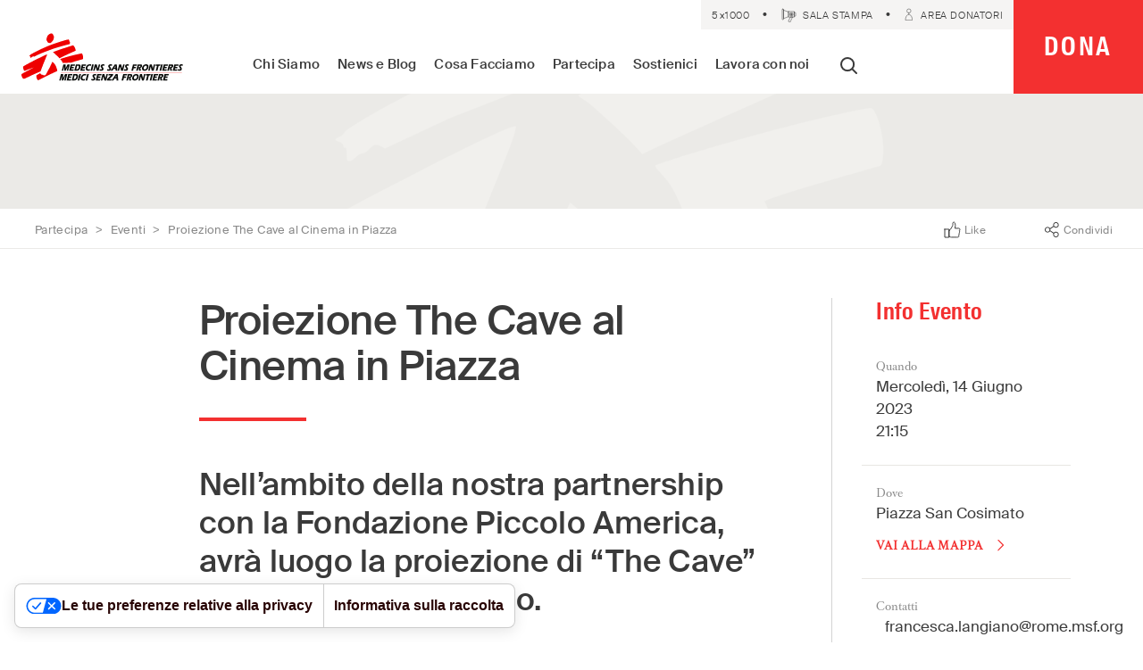

--- FILE ---
content_type: text/html; charset=UTF-8
request_url: https://www.medicisenzafrontiere.it/partecipa/eventi/proiezione-the-cave-al-cinema-in-piazza/
body_size: 52101
content:
<!doctype html>
<html class="" lang="it-IT" prefix="og: http://ogp.me/ns# fb: http://ogp.me/ns/fb#">
    <head>
        <meta charset="utf-8">
        <meta http-equiv="x-ua-compatible" content="ie=edge">
        <meta name="viewport" content="width=device-width, initial-scale=1">
        <meta name="facebook-domain-verification" content="kgzhvhvjmgkd1y60yzy0uk360ason2" />
        <!-- <link rel=preconnect href='https://cdn.polyfill.io' as='script' /> -->
        <link rel=preload href='/wp-content/themes/msf/public/js/app.js?ver=740ba0c19754a96c572fbb754d80dcdbb8cd8b21' as='script' />
        <link rel=preload href='/wp-content/themes/msf/public/js/foundation.js?ver=740ba0c19754a96c572fbb754d80dcdbb8cd8b21' as='script' />
        <link rel=preload href='/wp-includes/js/jquery/jquery.min.js?ver=3.5.1' as='script' />
        <link rel=preload href='/wp-includes/js/jquery/jquery-migrate.min.js?ver=3.3.2' as='script' />
        <link rel=preload href='/wp-content/mu-plugins/bl-quote-tweet/quote-tweet.js?ver=0.2' as='script' />
        <link rel=preload href='/wp-includes/css/admin-bar.min.css' as='style' />
        <link rel=preload href='/wp-includes/css/dashicons.min.css' as='style' />
        <link rel=preload href='/wp-includes/css/dist/block-library/style.min.css' as='style' />
        <link rel=preload href='/wp-content/mu-plugins/wordpress-plugin-columns/css/columns.min.css' as='style' />
        <link rel=preload href='/wp-content/themes/msf/public/css/foundation.css?ver=740ba0c19754a96c572fbb754d80dcdbb8cd8b21' as='style' />
        <link rel=preload href='/wp-content/themes/msf/public/css/app.css?ver=740ba0c19754a96c572fbb754d80dcdbb8cd8b21' as='style' />
        <link rel=preload href="/wp-content/themes/msf/public/fonts/RomainHeadline-Bold-WebS.woff2" as="font" type="font/woff2" crossorigin>
        <link rel=preload href="/wp-content/themes/msf/public/fonts/SuisseIntlCond-Semibold-WebS.woff2" as="font" type="font/woff2" crossorigin>
        <link rel=preload href="/wp-content/themes/msf/public/fonts/RomainHeadline-Regular-WebS.woff2" as="font" type="font/woff2" crossorigin>
        <link rel=preload href="/wp-content/themes/msf/public/fonts/SuisseIntl-Regular-WebS.woff2" as="font" type="font/woff2" crossorigin>
        <link rel=preload href="/wp-content/themes/msf/public/fonts/SuisseIntl-RegularItalic-WebS.woff2" as="font" type="font/woff2" crossorigin>
        <link rel=preload href="/wp-content/themes/msf/public/fonts/RomainText-Regular-WebS.woff2" as="font" type="font/woff2" crossorigin>
        <link rel=preload href="/wp-content/themes/msf/public/fonts/SuisseIntl-Light-WebS.woff2" as="font" type="font/woff2" crossorigin>
        <link rel=preload href="/wp-content/themes/msf/public/fonts/SuisseIntl-Medium-WebS.woff2" as="font" type="font/woff2" crossorigin>
        <link rel=preload href="/wp-content/themes/msf/public/fonts/SuisseIntl-LightItalic-WebS.woff2" as="font" type="font/woff2" crossorigin>
        <link rel=preload href="/wp-content/themes/msf/public/fonts/SuisseIntlCond-Bold-WebS.woff2" as="font" type="font/woff2" crossorigin>
        <link rel=preload href="/wp-content/themes/msf/public/fonts/SuisseIntl-MediumItalic-WebS.woff2" as="font" type="font/woff2" crossorigin>
		
		<style>html #iubenda-cs-banner{top:10%!important;transition-delay:.1s!important}html #iubenda-cs-banner .iubenda-cs-container{max-width:666px!important}html #iubenda-cs-banner .iubenda-cs-rationale{padding:1.1rem 1rem!important}html #iubenda-cs-banner #iubenda-cs-title,html #iubenda-iframe #purposes-content-container .purposes-header .purposes-header-title{font-size:1.575rem!important}html #iubenda-cs-banner .iubenda-cs-opt-group button{border-radius:0!important;padding-top:12px!important;padding-bottom:12px!important}html #iubenda-cs-banner .iubenda-cs-opt-group button.iubenda-cs-customize-btn{border-radius:0!important;padding-left:0!important;padding-right:0!important}html #iubenda-cs-banner .iubenda-cs-opt-group button.iubenda-cs-accept-btn{border:1px solid #fff!important}html #iubenda-cs-banner .iubenda-cs-opt-group button.iubenda-cs-reject-btn{position:absolute!important;top:0!important;right:0!important}html #iubenda-cs-banner .iubenda-cs-opt-group button.iubenda-cs-customize-btn.hover,html #iubenda-cs-banner .iubenda-cs-opt-group button.iubenda-cs-reject-btn.hover{background-color:rgba(0,0,0,0)!important;box-shadow:none!important}html #iubenda-cs-banner a.iubenda-cs-cookie-policy-lnk{text-transform:capitalize!important}html #iubenda-iframe .purposes-header-right{display:none!important}html #iubenda-iframe .iub-btn-consent{border-radius:0!important;border:0!important;box-shadow:none!important}html #iubenda-iframe .iub-btn-consent.iub-btn-accept{background-color:#00a99d!important;color:#fff!important}html #iubenda-iframe .iub-btn-consent:hover{box-shadow:0 0 0 999px inset rgba(0,0,0,.1)!important}html #iubenda-iframe .iub-btn-consent.iub-btn-accept,html #iubenda-iframe .iub-btn-consent.iub-btn-reject{padding-left:20px!important;background-image:none!important}html #iubenda-iframe #iubFooterBtnContainer button{border-radius:0!important;background-color:#00a99d!important}</style>
		<script type="text/javascript">
var _iub = _iub || [];
_iub.csConfiguration = {"siteId":3961000,"cookiePolicyId":59083183,"lang":"it","storage":{"useSiteId":true}};
</script>
<script type="text/javascript" src="https://cs.iubenda.com/autoblocking/3961000.js"></script>
<script type="text/javascript" src="//cdn.iubenda.com/cs/gpp/stub.js"></script>
<script type="text/javascript" src="//cdn.iubenda.com/cs/iubenda_cs.js" charset="UTF-8" async></script>
        <!-- begin Convert Experiences code-->
          <script type="text/javascript" src="//cdn-4.convertexperiments.com/js/10022390-10025508.js"></script>
        <!-- end Convert Experiences code -->
        <!-- Consent Mode start -->
          <script>
            window.dataLayer = window.dataLayer || [];
            function gtag(){dataLayer.push(arguments);}
            gtag('consent', 'default', {
              'ad_storage': 'denied',
			  'ad_user_data': 'denied',
			  'ad_personalization': 'denied',
              'analytics_storage': 'denied',
              'functionality_storage' : 'denied'
            })
          </script>
        <!-- Consent Mode end -->
        <!-- Google Tag Manager -->
          
    
    <script>(function(w,d,s,l,i){w[l]=w[l]||[];w[l].push({'gtm.start':
    new Date().getTime(),event:'gtm.js'});var f=d.getElementsByTagName(s)[0],
    j=d.createElement(s),dl=l!='dataLayer'?'&l='+l:'';j.async=true;j.src=
    'https://www.googletagmanager.com/gtm.js?id='+i+dl;f.parentNode.insertBefore(j,f);
    })(window,document,'script','dataLayer','GTM-5SQ227');</script>
    
  

        <!-- End Google Tag Manager -->
       
                <script>var QuoteTweet = {};QuoteTweet.hashtags = 'msf_italia';</script><meta name='robots' content='index, follow, max-image-preview:large, max-snippet:-1, max-video-preview:-1' />

<!-- Easy Social Share Buttons for WordPress v.9.9 https://socialsharingplugin.com -->
<meta property="og:image" content="https://www.medicisenzafrontiere.it/wp-content/uploads/2023/06/2.jpg" />
<meta property="og:image:secure_url" content="https://www.medicisenzafrontiere.it/wp-content/uploads/2023/06/2.jpg" />
<meta property="og:image:width" content="2560" />
<meta property="og:image:height" content="1709" />
<!-- / Easy Social Share Buttons for WordPress -->
<meta name="twitter:image" content="https://www.medicisenzafrontiere.it/wp-content/uploads/2023/06/2.jpg" />

	<!-- This site is optimized with the Yoast SEO plugin v23.8 - https://yoast.com/wordpress/plugins/seo/ -->
	<title>Proiezione The Cave al Cinema in Piazza - Medici Senza Frontiere Italia</title>
	<meta name="description" content="A Milano l’evento di presentazione del libro “Umanità in bilico. Medici Senza Frontiere in Italia, venticinque anni dalla parte degli esclusi”." />
	<link rel="canonical" href="https://www.medicisenzafrontiere.it/partecipa/eventi/proiezione-the-cave-al-cinema-in-piazza/" />
	<meta property="og:locale" content="it_IT" />
	<meta property="og:type" content="article" />
	<meta property="og:title" content="Proiezione The Cave al Cinema in Piazza" />
	<meta property="og:description" content="A Milano l’evento di presentazione del libro “Umanità in bilico. Medici Senza Frontiere in Italia, venticinque anni dalla parte degli esclusi”." />
	<meta property="og:url" content="https://www.medicisenzafrontiere.it/partecipa/eventi/proiezione-the-cave-al-cinema-in-piazza/" />
	<meta property="og:site_name" content="Medici Senza Frontiere Italia" />
	<meta property="article:modified_time" content="2023-06-08T15:40:19+00:00" />
	<meta name="twitter:card" content="summary_large_image" />
	<meta name="twitter:title" content="Proiezione The Cave al Cinema in Piazza" />
	<meta name="twitter:description" content="A Milano l’evento di presentazione del libro “Umanità in bilico. Medici Senza Frontiere in Italia, venticinque anni dalla parte degli esclusi”." />
	<script type="application/ld+json" class="yoast-schema-graph">{"@context":"https://schema.org","@graph":[{"@type":"WebPage","@id":"https://www.medicisenzafrontiere.it/partecipa/eventi/proiezione-the-cave-al-cinema-in-piazza/","url":"https://www.medicisenzafrontiere.it/partecipa/eventi/proiezione-the-cave-al-cinema-in-piazza/","name":"Proiezione The Cave al Cinema in Piazza - Medici Senza Frontiere Italia","isPartOf":{"@id":"https://www.medicisenzafrontiere.it/#website"},"primaryImageOfPage":{"@id":"https://www.medicisenzafrontiere.it/partecipa/eventi/proiezione-the-cave-al-cinema-in-piazza/#primaryimage"},"image":{"@id":"https://www.medicisenzafrontiere.it/partecipa/eventi/proiezione-the-cave-al-cinema-in-piazza/#primaryimage"},"thumbnailUrl":"https://www.medicisenzafrontiere.it/wp-content/uploads/2023/06/2.jpg","datePublished":"2023-06-07T09:54:22+00:00","dateModified":"2023-06-08T15:40:19+00:00","description":"A Milano l’evento di presentazione del libro “Umanità in bilico. Medici Senza Frontiere in Italia, venticinque anni dalla parte degli esclusi”.","breadcrumb":{"@id":"https://www.medicisenzafrontiere.it/partecipa/eventi/proiezione-the-cave-al-cinema-in-piazza/#breadcrumb"},"inLanguage":"it-IT","potentialAction":[{"@type":"ReadAction","target":["https://www.medicisenzafrontiere.it/partecipa/eventi/proiezione-the-cave-al-cinema-in-piazza/"]}]},{"@type":"ImageObject","inLanguage":"it-IT","@id":"https://www.medicisenzafrontiere.it/partecipa/eventi/proiezione-the-cave-al-cinema-in-piazza/#primaryimage","url":"https://www.medicisenzafrontiere.it/wp-content/uploads/2023/06/2.jpg","contentUrl":"https://www.medicisenzafrontiere.it/wp-content/uploads/2023/06/2.jpg","width":2560,"height":1709},{"@type":"BreadcrumbList","@id":"https://www.medicisenzafrontiere.it/partecipa/eventi/proiezione-the-cave-al-cinema-in-piazza/#breadcrumb","itemListElement":[{"@type":"ListItem","position":1,"name":"Home","item":"https://www.medicisenzafrontiere.it/"},{"@type":"ListItem","position":2,"name":"Proiezione The Cave al Cinema in Piazza"}]},{"@type":"WebSite","@id":"https://www.medicisenzafrontiere.it/#website","url":"https://www.medicisenzafrontiere.it/","name":"Medici Senza Frontiere Italia","description":"Assistenza medica dove c&#039;è più bisogno. Indipendenti. Neutrali. Imparziali","potentialAction":[{"@type":"SearchAction","target":{"@type":"EntryPoint","urlTemplate":"https://www.medicisenzafrontiere.it/?s={search_term_string}"},"query-input":{"@type":"PropertyValueSpecification","valueRequired":true,"valueName":"search_term_string"}}],"inLanguage":"it-IT"}]}</script>
	<!-- / Yoast SEO plugin. -->


<link rel='dns-prefetch' href='//cdn.jsdelivr.net' />
<link rel='dns-prefetch' href='//www.google.com' />
<script type="text/javascript">
/* <![CDATA[ */
window._wpemojiSettings = {"baseUrl":"https:\/\/s.w.org\/images\/core\/emoji\/15.0.3\/72x72\/","ext":".png","svgUrl":"https:\/\/s.w.org\/images\/core\/emoji\/15.0.3\/svg\/","svgExt":".svg","source":{"concatemoji":"https:\/\/www.medicisenzafrontiere.it\/wp-includes\/js\/wp-emoji-release.min.js"}};
/*! This file is auto-generated */
!function(i,n){var o,s,e;function c(e){try{var t={supportTests:e,timestamp:(new Date).valueOf()};sessionStorage.setItem(o,JSON.stringify(t))}catch(e){}}function p(e,t,n){e.clearRect(0,0,e.canvas.width,e.canvas.height),e.fillText(t,0,0);var t=new Uint32Array(e.getImageData(0,0,e.canvas.width,e.canvas.height).data),r=(e.clearRect(0,0,e.canvas.width,e.canvas.height),e.fillText(n,0,0),new Uint32Array(e.getImageData(0,0,e.canvas.width,e.canvas.height).data));return t.every(function(e,t){return e===r[t]})}function u(e,t,n){switch(t){case"flag":return n(e,"\ud83c\udff3\ufe0f\u200d\u26a7\ufe0f","\ud83c\udff3\ufe0f\u200b\u26a7\ufe0f")?!1:!n(e,"\ud83c\uddfa\ud83c\uddf3","\ud83c\uddfa\u200b\ud83c\uddf3")&&!n(e,"\ud83c\udff4\udb40\udc67\udb40\udc62\udb40\udc65\udb40\udc6e\udb40\udc67\udb40\udc7f","\ud83c\udff4\u200b\udb40\udc67\u200b\udb40\udc62\u200b\udb40\udc65\u200b\udb40\udc6e\u200b\udb40\udc67\u200b\udb40\udc7f");case"emoji":return!n(e,"\ud83d\udc26\u200d\u2b1b","\ud83d\udc26\u200b\u2b1b")}return!1}function f(e,t,n){var r="undefined"!=typeof WorkerGlobalScope&&self instanceof WorkerGlobalScope?new OffscreenCanvas(300,150):i.createElement("canvas"),a=r.getContext("2d",{willReadFrequently:!0}),o=(a.textBaseline="top",a.font="600 32px Arial",{});return e.forEach(function(e){o[e]=t(a,e,n)}),o}function t(e){var t=i.createElement("script");t.src=e,t.defer=!0,i.head.appendChild(t)}"undefined"!=typeof Promise&&(o="wpEmojiSettingsSupports",s=["flag","emoji"],n.supports={everything:!0,everythingExceptFlag:!0},e=new Promise(function(e){i.addEventListener("DOMContentLoaded",e,{once:!0})}),new Promise(function(t){var n=function(){try{var e=JSON.parse(sessionStorage.getItem(o));if("object"==typeof e&&"number"==typeof e.timestamp&&(new Date).valueOf()<e.timestamp+604800&&"object"==typeof e.supportTests)return e.supportTests}catch(e){}return null}();if(!n){if("undefined"!=typeof Worker&&"undefined"!=typeof OffscreenCanvas&&"undefined"!=typeof URL&&URL.createObjectURL&&"undefined"!=typeof Blob)try{var e="postMessage("+f.toString()+"("+[JSON.stringify(s),u.toString(),p.toString()].join(",")+"));",r=new Blob([e],{type:"text/javascript"}),a=new Worker(URL.createObjectURL(r),{name:"wpTestEmojiSupports"});return void(a.onmessage=function(e){c(n=e.data),a.terminate(),t(n)})}catch(e){}c(n=f(s,u,p))}t(n)}).then(function(e){for(var t in e)n.supports[t]=e[t],n.supports.everything=n.supports.everything&&n.supports[t],"flag"!==t&&(n.supports.everythingExceptFlag=n.supports.everythingExceptFlag&&n.supports[t]);n.supports.everythingExceptFlag=n.supports.everythingExceptFlag&&!n.supports.flag,n.DOMReady=!1,n.readyCallback=function(){n.DOMReady=!0}}).then(function(){return e}).then(function(){var e;n.supports.everything||(n.readyCallback(),(e=n.source||{}).concatemoji?t(e.concatemoji):e.wpemoji&&e.twemoji&&(t(e.twemoji),t(e.wpemoji)))}))}((window,document),window._wpemojiSettings);
/* ]]> */
</script>
<style id='wp-emoji-styles-inline-css' type='text/css'>

	img.wp-smiley, img.emoji {
		display: inline !important;
		border: none !important;
		box-shadow: none !important;
		height: 1em !important;
		width: 1em !important;
		margin: 0 0.07em !important;
		vertical-align: -0.1em !important;
		background: none !important;
		padding: 0 !important;
	}
</style>
<link rel='stylesheet' id='wp-block-library-css' href='https://www.medicisenzafrontiere.it/wp-includes/css/dist/block-library/style.min.css' type='text/css' media='all' />
<style id='classic-theme-styles-inline-css' type='text/css'>
/*! This file is auto-generated */
.wp-block-button__link{color:#fff;background-color:#32373c;border-radius:9999px;box-shadow:none;text-decoration:none;padding:calc(.667em + 2px) calc(1.333em + 2px);font-size:1.125em}.wp-block-file__button{background:#32373c;color:#fff;text-decoration:none}
</style>
<style id='global-styles-inline-css' type='text/css'>
:root{--wp--preset--aspect-ratio--square: 1;--wp--preset--aspect-ratio--4-3: 4/3;--wp--preset--aspect-ratio--3-4: 3/4;--wp--preset--aspect-ratio--3-2: 3/2;--wp--preset--aspect-ratio--2-3: 2/3;--wp--preset--aspect-ratio--16-9: 16/9;--wp--preset--aspect-ratio--9-16: 9/16;--wp--preset--color--black: #000000;--wp--preset--color--cyan-bluish-gray: #abb8c3;--wp--preset--color--white: #ffffff;--wp--preset--color--pale-pink: #f78da7;--wp--preset--color--vivid-red: #cf2e2e;--wp--preset--color--luminous-vivid-orange: #ff6900;--wp--preset--color--luminous-vivid-amber: #fcb900;--wp--preset--color--light-green-cyan: #7bdcb5;--wp--preset--color--vivid-green-cyan: #00d084;--wp--preset--color--pale-cyan-blue: #8ed1fc;--wp--preset--color--vivid-cyan-blue: #0693e3;--wp--preset--color--vivid-purple: #9b51e0;--wp--preset--gradient--vivid-cyan-blue-to-vivid-purple: linear-gradient(135deg,rgba(6,147,227,1) 0%,rgb(155,81,224) 100%);--wp--preset--gradient--light-green-cyan-to-vivid-green-cyan: linear-gradient(135deg,rgb(122,220,180) 0%,rgb(0,208,130) 100%);--wp--preset--gradient--luminous-vivid-amber-to-luminous-vivid-orange: linear-gradient(135deg,rgba(252,185,0,1) 0%,rgba(255,105,0,1) 100%);--wp--preset--gradient--luminous-vivid-orange-to-vivid-red: linear-gradient(135deg,rgba(255,105,0,1) 0%,rgb(207,46,46) 100%);--wp--preset--gradient--very-light-gray-to-cyan-bluish-gray: linear-gradient(135deg,rgb(238,238,238) 0%,rgb(169,184,195) 100%);--wp--preset--gradient--cool-to-warm-spectrum: linear-gradient(135deg,rgb(74,234,220) 0%,rgb(151,120,209) 20%,rgb(207,42,186) 40%,rgb(238,44,130) 60%,rgb(251,105,98) 80%,rgb(254,248,76) 100%);--wp--preset--gradient--blush-light-purple: linear-gradient(135deg,rgb(255,206,236) 0%,rgb(152,150,240) 100%);--wp--preset--gradient--blush-bordeaux: linear-gradient(135deg,rgb(254,205,165) 0%,rgb(254,45,45) 50%,rgb(107,0,62) 100%);--wp--preset--gradient--luminous-dusk: linear-gradient(135deg,rgb(255,203,112) 0%,rgb(199,81,192) 50%,rgb(65,88,208) 100%);--wp--preset--gradient--pale-ocean: linear-gradient(135deg,rgb(255,245,203) 0%,rgb(182,227,212) 50%,rgb(51,167,181) 100%);--wp--preset--gradient--electric-grass: linear-gradient(135deg,rgb(202,248,128) 0%,rgb(113,206,126) 100%);--wp--preset--gradient--midnight: linear-gradient(135deg,rgb(2,3,129) 0%,rgb(40,116,252) 100%);--wp--preset--font-size--small: 13px;--wp--preset--font-size--medium: 20px;--wp--preset--font-size--large: 36px;--wp--preset--font-size--x-large: 42px;--wp--preset--spacing--20: 0.44rem;--wp--preset--spacing--30: 0.67rem;--wp--preset--spacing--40: 1rem;--wp--preset--spacing--50: 1.5rem;--wp--preset--spacing--60: 2.25rem;--wp--preset--spacing--70: 3.38rem;--wp--preset--spacing--80: 5.06rem;--wp--preset--shadow--natural: 6px 6px 9px rgba(0, 0, 0, 0.2);--wp--preset--shadow--deep: 12px 12px 50px rgba(0, 0, 0, 0.4);--wp--preset--shadow--sharp: 6px 6px 0px rgba(0, 0, 0, 0.2);--wp--preset--shadow--outlined: 6px 6px 0px -3px rgba(255, 255, 255, 1), 6px 6px rgba(0, 0, 0, 1);--wp--preset--shadow--crisp: 6px 6px 0px rgba(0, 0, 0, 1);}:where(.is-layout-flex){gap: 0.5em;}:where(.is-layout-grid){gap: 0.5em;}body .is-layout-flex{display: flex;}.is-layout-flex{flex-wrap: wrap;align-items: center;}.is-layout-flex > :is(*, div){margin: 0;}body .is-layout-grid{display: grid;}.is-layout-grid > :is(*, div){margin: 0;}:where(.wp-block-columns.is-layout-flex){gap: 2em;}:where(.wp-block-columns.is-layout-grid){gap: 2em;}:where(.wp-block-post-template.is-layout-flex){gap: 1.25em;}:where(.wp-block-post-template.is-layout-grid){gap: 1.25em;}.has-black-color{color: var(--wp--preset--color--black) !important;}.has-cyan-bluish-gray-color{color: var(--wp--preset--color--cyan-bluish-gray) !important;}.has-white-color{color: var(--wp--preset--color--white) !important;}.has-pale-pink-color{color: var(--wp--preset--color--pale-pink) !important;}.has-vivid-red-color{color: var(--wp--preset--color--vivid-red) !important;}.has-luminous-vivid-orange-color{color: var(--wp--preset--color--luminous-vivid-orange) !important;}.has-luminous-vivid-amber-color{color: var(--wp--preset--color--luminous-vivid-amber) !important;}.has-light-green-cyan-color{color: var(--wp--preset--color--light-green-cyan) !important;}.has-vivid-green-cyan-color{color: var(--wp--preset--color--vivid-green-cyan) !important;}.has-pale-cyan-blue-color{color: var(--wp--preset--color--pale-cyan-blue) !important;}.has-vivid-cyan-blue-color{color: var(--wp--preset--color--vivid-cyan-blue) !important;}.has-vivid-purple-color{color: var(--wp--preset--color--vivid-purple) !important;}.has-black-background-color{background-color: var(--wp--preset--color--black) !important;}.has-cyan-bluish-gray-background-color{background-color: var(--wp--preset--color--cyan-bluish-gray) !important;}.has-white-background-color{background-color: var(--wp--preset--color--white) !important;}.has-pale-pink-background-color{background-color: var(--wp--preset--color--pale-pink) !important;}.has-vivid-red-background-color{background-color: var(--wp--preset--color--vivid-red) !important;}.has-luminous-vivid-orange-background-color{background-color: var(--wp--preset--color--luminous-vivid-orange) !important;}.has-luminous-vivid-amber-background-color{background-color: var(--wp--preset--color--luminous-vivid-amber) !important;}.has-light-green-cyan-background-color{background-color: var(--wp--preset--color--light-green-cyan) !important;}.has-vivid-green-cyan-background-color{background-color: var(--wp--preset--color--vivid-green-cyan) !important;}.has-pale-cyan-blue-background-color{background-color: var(--wp--preset--color--pale-cyan-blue) !important;}.has-vivid-cyan-blue-background-color{background-color: var(--wp--preset--color--vivid-cyan-blue) !important;}.has-vivid-purple-background-color{background-color: var(--wp--preset--color--vivid-purple) !important;}.has-black-border-color{border-color: var(--wp--preset--color--black) !important;}.has-cyan-bluish-gray-border-color{border-color: var(--wp--preset--color--cyan-bluish-gray) !important;}.has-white-border-color{border-color: var(--wp--preset--color--white) !important;}.has-pale-pink-border-color{border-color: var(--wp--preset--color--pale-pink) !important;}.has-vivid-red-border-color{border-color: var(--wp--preset--color--vivid-red) !important;}.has-luminous-vivid-orange-border-color{border-color: var(--wp--preset--color--luminous-vivid-orange) !important;}.has-luminous-vivid-amber-border-color{border-color: var(--wp--preset--color--luminous-vivid-amber) !important;}.has-light-green-cyan-border-color{border-color: var(--wp--preset--color--light-green-cyan) !important;}.has-vivid-green-cyan-border-color{border-color: var(--wp--preset--color--vivid-green-cyan) !important;}.has-pale-cyan-blue-border-color{border-color: var(--wp--preset--color--pale-cyan-blue) !important;}.has-vivid-cyan-blue-border-color{border-color: var(--wp--preset--color--vivid-cyan-blue) !important;}.has-vivid-purple-border-color{border-color: var(--wp--preset--color--vivid-purple) !important;}.has-vivid-cyan-blue-to-vivid-purple-gradient-background{background: var(--wp--preset--gradient--vivid-cyan-blue-to-vivid-purple) !important;}.has-light-green-cyan-to-vivid-green-cyan-gradient-background{background: var(--wp--preset--gradient--light-green-cyan-to-vivid-green-cyan) !important;}.has-luminous-vivid-amber-to-luminous-vivid-orange-gradient-background{background: var(--wp--preset--gradient--luminous-vivid-amber-to-luminous-vivid-orange) !important;}.has-luminous-vivid-orange-to-vivid-red-gradient-background{background: var(--wp--preset--gradient--luminous-vivid-orange-to-vivid-red) !important;}.has-very-light-gray-to-cyan-bluish-gray-gradient-background{background: var(--wp--preset--gradient--very-light-gray-to-cyan-bluish-gray) !important;}.has-cool-to-warm-spectrum-gradient-background{background: var(--wp--preset--gradient--cool-to-warm-spectrum) !important;}.has-blush-light-purple-gradient-background{background: var(--wp--preset--gradient--blush-light-purple) !important;}.has-blush-bordeaux-gradient-background{background: var(--wp--preset--gradient--blush-bordeaux) !important;}.has-luminous-dusk-gradient-background{background: var(--wp--preset--gradient--luminous-dusk) !important;}.has-pale-ocean-gradient-background{background: var(--wp--preset--gradient--pale-ocean) !important;}.has-electric-grass-gradient-background{background: var(--wp--preset--gradient--electric-grass) !important;}.has-midnight-gradient-background{background: var(--wp--preset--gradient--midnight) !important;}.has-small-font-size{font-size: var(--wp--preset--font-size--small) !important;}.has-medium-font-size{font-size: var(--wp--preset--font-size--medium) !important;}.has-large-font-size{font-size: var(--wp--preset--font-size--large) !important;}.has-x-large-font-size{font-size: var(--wp--preset--font-size--x-large) !important;}
:where(.wp-block-post-template.is-layout-flex){gap: 1.25em;}:where(.wp-block-post-template.is-layout-grid){gap: 1.25em;}
:where(.wp-block-columns.is-layout-flex){gap: 2em;}:where(.wp-block-columns.is-layout-grid){gap: 2em;}
:root :where(.wp-block-pullquote){font-size: 1.5em;line-height: 1.6;}
</style>
<link rel='stylesheet' id='columns-css' href='https://www.medicisenzafrontiere.it/wp-content/mu-plugins/wordpress-plugin-columns/css/columns.min.css' type='text/css' media='all' />
<link rel='stylesheet' id='foundation-css' href='https://www.medicisenzafrontiere.it/wp-content/themes/msf/public/css/foundation.css?ver=740ba0c19754a96c572fbb754d80dcdbb8cd8b21' type='text/css' media='all' />
<link rel='stylesheet' id='app-css' href='https://www.medicisenzafrontiere.it/wp-content/themes/msf/public/css/app.css?ver=740ba0c19754a96c572fbb754d80dcdbb8cd8b21' type='text/css' media='all' />
<link rel='stylesheet' id='easy-social-share-buttons-css' href='https://www.medicisenzafrontiere.it/wp-content/plugins/easy-social-share-buttons3/assets/css/easy-social-share-buttons.min.css' type='text/css' media='all' />
<style id='easy-social-share-buttons-inline-css' type='text/css'>
.essb_links { margin: 0 !important; } .sharebox .essb_item { position: relative; width: 17%; border-right: 1px solid #d3d3d3; font-family: RomainText; font-size: 0.6875rem; font-weight: 700; letter-spacing: 0.0125rem; } .sharebox .essb_link_sharebtn { width: 32%; border: 0; font-family: SuisseIntl; font-size: 0.75rem; font-weight: 400; } .essb_links.essb_width_columns_2 li { width: 33%; display: flex; border: none; } .sharebox .essb_link_sharebtn a, .sharebox .essb_link_sharebtn a:active { /*.essb_links.essb_template_grey-retina a {*/ color: #898989 !important; background-color: #fff !important; opacity: 1 !important; } .essb_links .essb_link_svg_icon svg { height: 20px; width: auto; fill: currentColor; } .essb_item a[title='Share on Condividi'] .essb_network_name { font-size: 0.75rem; text-transform: capitalize; font-weight: 400; } @media screen and (min-width: 68.75em) { .essb_links.essb_width_columns_2 li { width: 100%; } .sharebox .essb_link_sharebtn { width: 100% !important; } .sharebox .essb_link_sharebtn a { color: #fff !important; background-color: #3a3a3a !important; } .essb_links .essb_link_svg_icon svg { height: 14px; } .essb_item a[title='Share on Condividi'] .essb_network_name { font-size: 1rem; letter-spacing: 3.02509px; } } .sharebox .essb_item { width: 50%; margin: -1px; border: 1px solid #d3d3d3; } .essb_item .essb_links.essb_template_grey-retina a { color: #898989; background-color: none; font-family: RomainText; font-size: 0.6875rem; font-weight: 700; letter-spacing: 0.0125rem; } .essb_links li a .essb_network_name { margin-right: 0; font-family: SuisseIntl; font-size: 0.9375rem; font-weight: 500; letter-spacing: 0.17188rem; text-transform: uppercase; } a.nolightbox { margin: 0 !important; } .essb_morepopup { box-shadow: none; border: 0; } .essb_morepopup_close { display: block; position: absolute; right: 12px; top: -31px; font-weight: 400; text-decoration: none; color: #111 !important; line-height: 26.4px; font-size: 17.6px; z-index: 1001; } @media screen and (min-width: 1600px) { .essb_morepopup_close { top: -34px; } } .essb_links.essb_width_columns_3 li { width: 100%; margin-top: -1px !important; } .essb_links.essb_width_columns_3 li.essb_item.nolightbox a { width: auto !important; background-color: transparent; } .essb_morepopup_content { padding: 0; margin: 0; text-align: start; } .sharebox .essb_icon { display: inline-block; width: 1.25rem; height: 1.25rem; background-repeat: no-repeat; } /* .essb_links.essb_template_grey-retina li a:focus, .essb_links.essb_template_grey-retina li a:hover { opacity: .5 !important; color: #fff !important; background-color: #898989 !important; } .sharebox .essb_link_sharebtn a:focus, .sharebox .essb_link_sharebtn a:hover{ color: #fff !important; background-color: #898989 !important; }*/ .essb_links.essb_template_grey-retina li a:hover { color: #fff !important; background-color: #898989 !important; opacity: 0.5; } .essb_links li a .essb_network_name { margin-left: 0.3125rem; font-family: SuisseIntlCond; font-size: 0.8125rem; font-weight: 500; letter-spacing: 0.0625rem; text-transform: uppercase; color: inherit; opacity: 1; } .essb_icon svg.essb-svg-icon-facebook, .essb_icon svg.essb-svg-icon-facebook_like, .essb_icon svg.essb-svg-icon-twitter, .essb_icon svg.essb-svg-icon-mail, .essb_icon svg.essb-svg-icon-whatsapp { display: none; } .sharebox .essb_icon_facebook { background-image: url(/wp-content/themes/msf/public/images/icon-share-facebook.svg) !important; } .sharebox .essb_icon_facebook-official { background-image: url(/wp-content/themes/msf/public/images/bs-hand-thumbs-up.svg) !important; background-size: 16px; background-position: center; } .sharebox .essb_icon_twitter { background-image: url(/wp-content/themes/msf/public/images/bs-icon-share-twitter.svg) !important; } .sharebox .essb_icon_mail { background-image: url(/wp-content/themes/msf/public/images/icon-share-mail.svg) !important; } .sharebox .essb_icon_whatsapp { background-image: url(/wp-content/themes/msf/public/images/icon-share-whatsapp.svg) !important; } .sharebox .essb_item:nth-child(2n) { border-right-color: #d3d3d3; } .essb_network_name { font-family: SuisseIntlCond; font-size: 0.9375rem; font-weight: 500; letter-spacing: 0.17188rem; text-transform: uppercase; } .essb_links.essb_template_grey-retina li.essb_link_facebook a:hover, .essb_links.essb_template_grey-retina li.essb_link_twitter a:hover, .essb_links.essb_template_grey-retina li.essb_link_mail a:hover, .essb_links.essb_template_grey-retina li.essb_link_whatsapp a:hover { color: #f33030 !important; background-color: transparent !important; opacity: 1; } .essb_links.essb_template_grey-retina li a { opacity: 0.8; } .essb_links .essb_link_svg_icon .essb_icon { margin-left: 5px; }
</style>
<script type="text/javascript" src="https://www.medicisenzafrontiere.it/wp-includes/js/jquery/jquery.min.js?ver=3.7.1" id="jquery-core-js"></script>
<script type="text/javascript" src="https://www.medicisenzafrontiere.it/wp-includes/js/jquery/jquery-migrate.min.js?ver=3.4.1" id="jquery-migrate-js"></script>
<script type="text/javascript" src="https://www.medicisenzafrontiere.it/wp-content/mu-plugins/gtm/config/config.js" id="msfgtm_customize_configs-js"></script>
<script type="text/javascript" src="https://www.medicisenzafrontiere.it/wp-content/mu-plugins/gtm/src/assets/js/gtmsdk.js" id="msfgtm_customize-js"></script>
<link rel="https://api.w.org/" href="https://www.medicisenzafrontiere.it/wp-json/" /><link rel="EditURI" type="application/rsd+xml" title="RSD" href="https://www.medicisenzafrontiere.it/xmlrpc.php?rsd" />
<link rel='shortlink' href='https://www.medicisenzafrontiere.it/?p=38553' />
<link rel="alternate" title="oEmbed (JSON)" type="application/json+oembed" href="https://www.medicisenzafrontiere.it/wp-json/oembed/1.0/embed?url=https%3A%2F%2Fwww.medicisenzafrontiere.it%2Fpartecipa%2Feventi%2Fproiezione-the-cave-al-cinema-in-piazza%2F" />
<link rel="alternate" title="oEmbed (XML)" type="text/xml+oembed" href="https://www.medicisenzafrontiere.it/wp-json/oembed/1.0/embed?url=https%3A%2F%2Fwww.medicisenzafrontiere.it%2Fpartecipa%2Feventi%2Fproiezione-the-cave-al-cinema-in-piazza%2F&#038;format=xml" />

<script type="text/javascript">var essb_settings = {"ajax_url":"https:\/\/www.medicisenzafrontiere.it\/wp-admin\/admin-ajax.php","essb3_nonce":"64d567de66","essb3_plugin_url":"https:\/\/www.medicisenzafrontiere.it\/wp-content\/plugins\/easy-social-share-buttons3","essb3_stats":true,"essb3_ga":false,"essb3_ga_ntg":false,"blog_url":"https:\/\/www.medicisenzafrontiere.it\/","post_id":"38553","internal_stats":true};</script>		<style type="text/css" id="wp-custom-css">
			.post-event-status {
	display: inline-block;
	vertical-align: middle;
	margin: 1rem 0 1rem;
	border: 2px solid #f33030;
	color: #f33030;
	padding: .725rem 1.125rem;
	border-radius: 4px;
	font-weight: 700;
	width: 100%;
	text-align: center;
	line-height: 1;
	white-space: nowrap;
}

.post-preview__text {
	padding-right: 1rem;
}

.page-template-tpl-events-page .events-list .section-heading {
	position: relative;
}

.form-search-event .form-label {
	margin-left: 0px;
	margin-bottom: .275rem;
	font-family: "SuisseIntlCond";
	font-size: 1.375rem;
	font-weight: 500;
	line-height: 1.4;
	letter-spacing: 0.03125rem;
	color: #F33030;
}

.form-search-event .text-input {
	margin-left: 0px;
	margin-bottom: 1rem;
}

.form-search-event .button-group {
	margin-left: 0px;
	margin-bottom: 1rem;
}

.form-search-event .button {
	padding: .875rem 2.375rem .8125rem 1.125rem;
	border-radius: 4px;
	min-width: 1px;
	margin-right: .8rem;
	display: inline-block;
}

/* Socials */
.menu-social a {
		display: flex;
}
.menu-social__item:before, .menu-social a:before {
    content: "";
    display: block;
    width: 18px;
    height: 18px;
    background-position: 50%;
    background-size: contain;
    background-repeat: no-repeat;
    margin: auto;
}
.menu-social .tiktok .menu-social__item:before, .menu-social .tiktok a:before {
    background-image: url(/wp-content/themes/msf/public/images/bs-tiktok.svg);
}
.sharebox .essb_icon_facebook,
.sharebox .essb_icon_twitter {
    background-size: 14px;
    background-position: center;
}
.sharebox .essb_icon_facebook-official {
    background-image: url(/wp-content/themes/msf/public/images/bs-hand-thumbs-up.svg);
    background-size: 16px;
    background-position: center;
}
.menu-social .facebook .menu-social__item:before,.menu-social .facebook a:before {
    background-image: url(/wp-content/themes/msf/public/images/bs-facebook.svg)
}
.menu-social .twitter .menu-social__item:before,.menu-social .twitter a:before {
    background-image: url(/wp-content/themes/msf/public/images/bs-twitter.svg)
}
.menu-social .instagram .menu-social__item:before,.menu-social .instagram a:before {
    background-image: url(/wp-content/themes/msf/public/images/bs-instagram.svg)
}
.menu-social .youtube .menu-social__item:before,.menu-social .youtube a:before {
    background-image: url(/wp-content/themes/msf/public/images/bs-youtube.svg)
}
.menu-social .linkedin .menu-social__item:before,.menu-social .linkedin a:before {
    background-image: url(/wp-content/themes/msf/public/images/bs-linkedin.svg)
}
.sharebox .essb_icon_facebook {
    background-image: url("/wp-content/themes/msf/public/images/bs-icon-share-facebook.svg")
}
.sharebox .essb_icon_twitter {
    background-image: url("/wp-content/themes/msf/public/images/bs-icon-share-twitter.svg")
}


.no-asterisk:after {
            display: none;
}

body.page-template .toolbar{
	margin-top: 35px;
	z-index: 10;
} 

body.page-template header{
	z-index: 11;
} 


body.page-template .toolbar .social-buttons .essb_morepopup{
	width:auto !important;
} 

body.page-template .toolbar .social-buttons .essb_morepopup .essb_links_list a {
	width: auto;
}

.red-link{
	color: rgb(243, 48, 48);
}

/*stile donazione in evidenza*/
.box__emphasis {
    color: white;
    background-color: #f33030 !important;
}
.box__emphasis * {
  color: white !important;
}

/* AdForm fix heading */
@media screen and (max-width: 68.75em) {
	#areadonatori #adForm .donation-form__fieldset__title {
		position: static;
	}
	
	#areadonatori #adForm {
		margin-top: 2rem;
	}
}
/*.mdp-readabler-trigger-button-box button#mdp-readabler-trigger-button.mdp-icon-position-before {
    flex-direction: row;
    margin-bottom: 65px;
}*/
.grecaptcha-badge {
  visibility: hidden;
}

/*Stile badge accessibilità login area donatori */
body.page-id--99 .mdp-readabler-trigger-button-box {
    right: 65px;
    margin: 15px;
}

/*label[for="paypal"],
label[for="paypal_recurring"]{
display: none !important;
    
}*/
.gform_hidden {
    display: none;
}		</style>
		                <script type="application/ld+json">
            {"@context":"http://schema.org","@type":"BreadcrumbList","itemListElement":[{"@type":"ListItem","position":1,"item":{"@id":"https://www.medicisenzafrontiere.it/partecipa/","name":"Partecipa"}},{"@type":"ListItem","position":2,"item":{"@id":"https://www.medicisenzafrontiere.it/partecipa/eventi/","name":"Eventi"}},{"@type":"ListItem","position":3,"item":{"@id":"","name":"Proiezione The Cave al Cinema in Piazza"}}]}        </script>
        
		<style>
			.menu-social__item,
			.menu-social a {
					display: flex;
			}
			/* html li#applepayradio
			{
				display:none !important
			} */
		</style>	
    </head>
    <body class="event-template-default single single-event postid-38553 essb-9.9">
        <!-- Google Tag Manager (noscript) -->
          
  
    <noscript><iframe src="https://www.googletagmanager.com/ns.html?id=GTM-5SQ227"
    height="0" width="0" style="display:none;visibility:hidden"></iframe></noscript>
    
  
        <!-- End Google Tag Manager (noscript) -->

        <div id="fb-root"></div>
                                                <div id="app" class="app  " data-module="common">

    
<header class="header" data-module="site-header">
        <div class="header__wrapper">
        <div class="row align-middle header__menu">
            <div class="header__logo column large-4 xlarge-6">
                <a href="https://www.medicisenzafrontiere.it">
    <picture class="header__logo__default">
        <img src="https://www.medicisenzafrontiere.it/wp-content/themes/msf/public/images/msf-logo-full.svg" alt="Medici Senza Frontiere Italia">
    </picture>

    
    <span class="show-for-sr">Medici Senza Frontiere Italia - Assistenza medica dove c&#039;è più bisogno. Indipendenti. Neutrali. Imparziali</span>
</a>
            </div>
            <div class="column large-14 xlarge-12 xlarge-offset-1 header__links">
                <div data-module="main-nav">
                    <button id="menu-button" class="header__menu-button">
                        <span class="show-for-sr">Menu</span>
                        <svg width="26" height="26" viewBox="0 0 26 26" xmlns="http://www.w3.org/2000/svg">
                            <g fill="none" fill-rule="evenodd">
                                <g class="default" transform="translate(2.000000, 3.000000)" fill="#3A3A3A">
                                    <rect width="22" height="2" rx="1" />
                                    <rect y="9" width="22" height="2" rx="1" />
                                    <rect y="18" width="22" height="2" rx="1" />
                                </g>
                                <g class="close" stroke="#3A3A3A" stroke-linecap="round" stroke-width="2">
                                    <path d="M1,1.64868119e-13 L23,22" transform="translate(1.000000, 2.000000)" />
                                    <path d="M2,1.64868119e-13 L24,22"
                                        transform="translate(1.000000, 2.000000) translate(12.500000, 11.000000) scale(-1, 1) translate(-12.500000, -11.000000)" />
                                </g>
                            </g>
                        </svg>
                    </button>
                    <nav class="main-nav"><ul id="menu-primary" class="menu"><li id="menu-item-34892" class="menu-item menu-item-type-post_type menu-item-object-page menu-item-has-children menu-item-34892"><a href="https://www.medicisenzafrontiere.it/chi-siamo/"><span>Chi Siamo</span></a><div class="sub-menu-wrap">
<ul class="sub-menu">
	<li id="menu-item-34891" class="menu-item menu-item-type-post_type menu-item-object-page menu-item-34891"><a href="https://www.medicisenzafrontiere.it/chi-siamo/"><span>Chi Siamo</span></a></li>
	<li id="menu-item-34893" class="menu-item menu-item-type-post_type menu-item-object-page menu-item-34893"><a href="https://www.medicisenzafrontiere.it/chi-siamo/i-nostri-principi/"><span>I Nostri Principi</span></a></li>
	<li id="menu-item-34895" class="menu-item menu-item-type-post_type menu-item-object-page menu-item-34895"><a href="https://www.medicisenzafrontiere.it/chi-siamo/testimonianza/"><span>Testimonianza</span></a></li>
	<li id="menu-item-34896" class="menu-item menu-item-type-post_type menu-item-object-page menu-item-34896"><a href="https://www.medicisenzafrontiere.it/chi-siamo/bilancio/"><span>Bilancio</span></a></li>
	<li id="menu-item-34898" class="menu-item menu-item-type-post_type menu-item-object-page menu-item-34898"><a href="https://www.medicisenzafrontiere.it/chi-siamo/storia/"><span>Storia</span></a></li>
	<li id="menu-item-34899" class="menu-item menu-item-type-post_type menu-item-object-page menu-item-34899"><a href="https://www.medicisenzafrontiere.it/chi-siamo/associazione/"><span>Associazione</span></a></li>
	<li id="menu-item-34900" class="menu-item menu-item-type-post_type menu-item-object-page menu-item-34900"><a href="https://www.medicisenzafrontiere.it/chi-siamo/lo-staff-di-msf-italia/"><span>Ufficio di MSF Italia</span></a></li>
	<li id="menu-item-34901" class="menu-item menu-item-type-post_type menu-item-object-page menu-item-34901"><a href="https://www.medicisenzafrontiere.it/chi-siamo/movimento-internazionale/"><span>Movimento Internazionale</span></a></li>
	<li id="menu-item-35286" class="menu-item menu-item-type-post_type menu-item-object-page menu-item-35286"><a href="https://www.medicisenzafrontiere.it/modello-organizzativo/"><span>Modello organizzativo e segnalazioni</span></a></li>
</ul>
</div></li>
<li id="menu-item-143" class="narrow menu-item menu-item-type-post_type menu-item-object-page menu-item-has-children menu-item-143"><a href="https://www.medicisenzafrontiere.it/news-e-storie/"><span>News e Blog</span></a><div class="sub-menu-wrap">
<ul class="sub-menu">
	<li id="menu-item-34873" class="menu-item menu-item-type-post_type menu-item-object-page menu-item-34873"><a href="https://www.medicisenzafrontiere.it/news-e-storie/"><span>News e Blog</span></a></li>
	<li id="menu-item-3053" class="menu-item menu-item-type-custom menu-item-object-custom menu-item-3053"><a href="https://www.medicisenzafrontiere.it/news-e-storie/news"><span>News</span></a></li>
	<li id="menu-item-369" class="menu-item menu-item-type-post_type_archive menu-item-object-story menu-item-369"><a href="https://www.medicisenzafrontiere.it/news-e-storie/storie/"><span>Blog</span></a></li>
	<li id="menu-item-8588" class="menu-item menu-item-type-post_type_archive menu-item-object-multimedia menu-item-8588"><a href="https://www.medicisenzafrontiere.it/news-e-storie/multimedia/"><span>Multimedia</span></a></li>
	<li id="menu-item-367" class="menu-item menu-item-type-taxonomy menu-item-object-publication_type menu-item-367"><a href="https://www.medicisenzafrontiere.it/news-e-storie/publication_type/rapporti/"><span>Rapporti</span></a></li>
	<li id="menu-item-366" class="menu-item menu-item-type-taxonomy menu-item-object-publication_type menu-item-366"><a href="https://www.medicisenzafrontiere.it/news-e-storie/publication_type/libri/"><span>Libri</span></a></li>
</ul>
</div></li>
<li id="menu-item-628" class="menu-item menu-item-type-post_type menu-item-object-page menu-item-has-children menu-item-628"><a href="https://www.medicisenzafrontiere.it/cosa-facciamo/"><span>Cosa Facciamo</span></a><div class="sub-menu-wrap">
<ul class="sub-menu">
	<li id="menu-item-34874" class="menu-item menu-item-type-post_type menu-item-object-page menu-item-34874"><a href="https://www.medicisenzafrontiere.it/cosa-facciamo/"><span>Cosa Facciamo</span></a></li>
	<li id="menu-item-2680" class="menu-item menu-item-type-post_type menu-item-object-page menu-item-2680"><a href="https://www.medicisenzafrontiere.it/cosa-facciamo/conflitti/"><span>Conflitti</span></a></li>
	<li id="menu-item-2681" class="menu-item menu-item-type-post_type menu-item-object-page menu-item-2681"><a href="https://www.medicisenzafrontiere.it/cosa-facciamo/epidemie-e-cure-negate/"><span>Epidemie e cure negate</span></a></li>
	<li id="menu-item-2682" class="menu-item menu-item-type-post_type menu-item-object-page menu-item-2682"><a href="https://www.medicisenzafrontiere.it/cosa-facciamo/catastrofi-%e2%80%a8naturali/"><span>Catastrofi naturali</span></a></li>
	<li id="menu-item-2683" class="menu-item menu-item-type-post_type menu-item-object-page menu-item-2683"><a href="https://www.medicisenzafrontiere.it/cosa-facciamo/popolazioni-in-fuga/"><span>Popolazioni in fuga</span></a></li>
	<li id="menu-item-2686" class="menu-item menu-item-type-post_type menu-item-object-page menu-item-2686"><a href="https://www.medicisenzafrontiere.it/cosa-facciamo/accesso-ai-farmaci/"><span>Accesso ai Farmaci</span></a></li>
	<li id="menu-item-2679" class="menu-item menu-item-type-post_type menu-item-object-page menu-item-2679"><a href="https://www.medicisenzafrontiere.it/cosa-facciamo/dove-lavoriamo/"><span>Dove lavoriamo</span></a></li>
	<li id="menu-item-2685" class="menu-item menu-item-type-post_type menu-item-object-page menu-item-2685"><a href="https://www.medicisenzafrontiere.it/cosa-facciamo/progetti-in-italia/"><span>Progetti in Italia</span></a></li>
</ul>
</div></li>
<li id="menu-item-2687" class="menu-item menu-item-type-post_type menu-item-object-page menu-item-has-children menu-item-2687"><a href="https://www.medicisenzafrontiere.it/partecipa/"><span>Partecipa</span></a><div class="sub-menu-wrap">
<ul class="sub-menu">
	<li id="menu-item-34877" class="menu-item menu-item-type-post_type menu-item-object-page menu-item-34877"><a href="https://www.medicisenzafrontiere.it/partecipa/"><span>Partecipa</span></a></li>
	<li id="menu-item-2690" class="menu-item menu-item-type-custom menu-item-object-custom menu-item-2690"><a href="https://www.medicisenzafrontiere.it/partecipa/diventa-volontario/"><span>Entra nel volontariato MSF</span></a></li>
	<li id="menu-item-2688" class="menu-item menu-item-type-custom menu-item-object-custom menu-item-2688"><a href="https://www.medicisenzafrontiere.it/partecipa/eventi/"><span>Eventi</span></a></li>
	<li id="menu-item-43817" class="menu-item menu-item-type-post_type menu-item-object-page menu-item-43817"><a href="https://www.medicisenzafrontiere.it/partecipa/organizza-un-evento-per-msf/"><span>Organizza un evento per MSF</span></a></li>
	<li id="menu-item-3395" class="menu-item menu-item-type-post_type menu-item-object-page menu-item-3395"><a href="https://www.medicisenzafrontiere.it/partecipa/progetti-nelle-scuole/"><span>Progetti per le scuole</span></a></li>
	<li id="menu-item-3393" class="menu-item menu-item-type-post_type menu-item-object-page menu-item-3393"><a href="https://www.medicisenzafrontiere.it/partecipa/segui-i-dibattiti/"><span>Segui i dibattiti</span></a></li>
</ul>
</div></li>
<li id="menu-item-839" class="menu-item menu-item-type-post_type menu-item-object-page menu-item-has-children menu-item-839"><a href="https://www.medicisenzafrontiere.it/sostienici/"><span>Sostienici</span></a><div class="sub-menu-wrap">
<ul class="sub-menu">
	<li id="menu-item-34878" class="menu-item menu-item-type-post_type menu-item-object-page menu-item-34878"><a href="https://www.medicisenzafrontiere.it/sostienici/"><span>Sostienici</span></a></li>
	<li id="menu-item-2691" class="menu-item menu-item-type-post_type menu-item-object-page menu-item-2691"><a href="https://www.medicisenzafrontiere.it/sostienici/fai-una-donazione/"><span>Salva una vita, dona ora</span></a></li>
	<li id="menu-item-49938" class="menu-item menu-item-type-post_type menu-item-object-page menu-item-49938"><a href="https://www.medicisenzafrontiere.it/sostienici/5xmille/"><span>5×1000</span></a></li>
	<li id="menu-item-2693" class="menu-item menu-item-type-post_type menu-item-object-page menu-item-2693"><a href="https://www.medicisenzafrontiere.it/sostienici/regali-e-bomboniere/"><span>Regali e bomboniere</span></a></li>
	<li id="menu-item-54749" class="menu-item menu-item-type-post_type menu-item-object-page menu-item-has-children menu-item-54749"><a href="https://www.medicisenzafrontiere.it/sostienici/testamenti/"><span>Testamenti</span></a>
	<ul class="sub-menu">
		<li id="menu-item-54750" class="menu-item menu-item-type-post_type menu-item-object-page menu-item-54750"><a href="https://www.medicisenzafrontiere.it/sostienici/testamenti/"><span>Testamenti</span></a></li>
		<li id="menu-item-18952" class="menu-item menu-item-type-post_type menu-item-object-page menu-item-18952"><a href="https://www.medicisenzafrontiere.it/sostienici/testamenti/come-fare-testamento/"><span>Come fare testamento</span></a></li>
		<li id="menu-item-18953" class="menu-item menu-item-type-custom menu-item-object-custom menu-item-18953"><a href="https://www.medicisenzafrontiere.it/sostienici/faq/#faq-group-lasciti_testamentari"><span>FAQ</span></a></li>
	</ul>
</li>
	<li id="menu-item-18942" class="menu-item menu-item-type-post_type menu-item-object-page menu-item-18942"><a href="https://www.medicisenzafrontiere.it/sostienici/donazione-in-memoria/"><span>Donazioni in memoria</span></a></li>
	<li id="menu-item-2695" class="menu-item menu-item-type-post_type menu-item-object-page menu-item-has-children menu-item-2695"><a href="https://www.medicisenzafrontiere.it/sostienici/aziende-e-fondazioni/"><span>Aziende e Fondazioni</span></a>
	<ul class="sub-menu">
		<li id="menu-item-34880" class="menu-item menu-item-type-post_type menu-item-object-page menu-item-34880"><a href="https://www.medicisenzafrontiere.it/sostienici/aziende-e-fondazioni/"><span>Aziende e Fondazioni</span></a></li>
		<li id="menu-item-19002" class="menu-item menu-item-type-post_type menu-item-object-page menu-item-19002"><a href="https://www.medicisenzafrontiere.it/sostienici/aziende-e-fondazioni/diventa-azienda-partner/"><span>Diventa Azienda Partner</span></a></li>
		<li id="menu-item-18998" class="menu-item menu-item-type-post_type menu-item-object-page menu-item-18998"><a href="https://www.medicisenzafrontiere.it/sostienici/aziende-e-fondazioni/fondazioni/"><span>Fondazioni</span></a></li>
		<li id="menu-item-19006" class="menu-item menu-item-type-post_type menu-item-object-page menu-item-19006"><a href="https://www.medicisenzafrontiere.it/sostienici/aziende-e-fondazioni/piccole-e-medie-imprese/"><span>Piccole e medie imprese</span></a></li>
		<li id="menu-item-19013" class="menu-item menu-item-type-post_type menu-item-object-page menu-item-19013"><a href="https://www.medicisenzafrontiere.it/sostienici/aziende-e-fondazioni/i-nostri-partner/"><span>Aziende Partner</span></a></li>
		<li id="menu-item-19069" class="menu-item menu-item-type-post_type menu-item-object-page menu-item-19069"><a href="https://www.medicisenzafrontiere.it/sostienici/faq/benefici-fiscali/"><span>Benefici fiscali</span></a></li>
	</ul>
</li>
	<li id="menu-item-2696" class="menu-item menu-item-type-post_type menu-item-object-page menu-item-2696"><a href="https://www.medicisenzafrontiere.it/sostienici/grandi-donazioni/"><span>Filantropia e grandi donazioni</span></a></li>
	<li id="menu-item-2697" class="menu-item menu-item-type-post_type menu-item-object-page menu-item-2697"><a href="https://www.medicisenzafrontiere.it/sostienici/eventi-di-raccolta-fondi/"><span>Eventi di raccolta fondi</span></a></li>
	<li id="menu-item-52830" class="menu-item menu-item-type-post_type menu-item-object-page menu-item-52830"><a href="https://www.medicisenzafrontiere.it/sostienici/crypto-donazioni/"><span>Donazioni in criptovalute</span></a></li>
	<li id="menu-item-2698" class="menu-item menu-item-type-post_type menu-item-object-page menu-item-2698"><a href="https://www.medicisenzafrontiere.it/sostienici/come-donare/"><span>Come donare</span></a></li>
	<li id="menu-item-2699" class="menu-item menu-item-type-post_type menu-item-object-page menu-item-2699"><a href="https://www.medicisenzafrontiere.it/sostienici/faq/"><span>FAQ – Domande Frequenti</span></a></li>
</ul>
</div></li>
<li id="menu-item-2700" class="menu-item menu-item-type-post_type menu-item-object-page menu-item-has-children menu-item-2700"><a href="https://www.medicisenzafrontiere.it/lavora-con-noi/"><span>Lavora con noi</span></a><div class="sub-menu-wrap">
<ul class="sub-menu">
	<li id="menu-item-34876" class="menu-item menu-item-type-post_type menu-item-object-page menu-item-34876"><a href="https://www.medicisenzafrontiere.it/lavora-con-noi/"><span>Lavora con noi</span></a></li>
	<li id="menu-item-34882" class="menu-item menu-item-type-post_type menu-item-object-page menu-item-has-children menu-item-34882"><a href="https://www.medicisenzafrontiere.it/lavora-con-noi/operatori-umanitari/"><span>Operatori Umanitari</span></a>
	<ul class="sub-menu">
		<li id="menu-item-34883" class="menu-item menu-item-type-post_type menu-item-object-page menu-item-34883"><a href="https://www.medicisenzafrontiere.it/lavora-con-noi/operatori-umanitari/"><span>Operatori Umanitari</span></a></li>
		<li id="menu-item-34884" class="menu-item menu-item-type-post_type menu-item-object-page menu-item-34884"><a href="https://www.medicisenzafrontiere.it/lavora-con-noi/operatori-umanitari/requisiti-operatori/"><span>Requisiti Operatori</span></a></li>
		<li id="menu-item-34888" class="menu-item menu-item-type-post_type menu-item-object-page menu-item-34888"><a href="https://www.medicisenzafrontiere.it/lavora-con-noi/operatori-umanitari/benefits-e-status-dell-operatore/"><span>Benefits e status dell’operatore</span></a></li>
		<li id="menu-item-34886" class="menu-item menu-item-type-post_type menu-item-object-page menu-item-34886"><a href="https://www.medicisenzafrontiere.it/lavora-con-noi/operatori-umanitari/processo-di-selezione/"><span>Processo di Selezione</span></a></li>
		<li id="menu-item-34890" class="menu-item menu-item-type-post_type menu-item-object-page menu-item-34890"><a href="https://www.medicisenzafrontiere.it/lavora-con-noi/operatori-umanitari/faq/"><span>FAQ</span></a></li>
	</ul>
</li>
	<li id="menu-item-2702" class="menu-item menu-item-type-custom menu-item-object-custom menu-item-2702"><a href="https://hub-msf.icims.com"><span>Uffici e Progetti in Italia</span></a></li>
	<li id="menu-item-2704" class="menu-item menu-item-type-custom menu-item-object-custom menu-item-2704"><a href="https://www.medicisenzafrontiere.it/lavora-con-noi/diventa-dialogatore/"><span>Diventa Dialogatore</span></a></li>
	<li id="menu-item-32097" class="menu-item menu-item-type-post_type menu-item-object-page menu-item-32097"><a href="https://www.medicisenzafrontiere.it/lavora-con-noi/uffici-msf-italia/servizio-civile-nazionale/"><span>Servizio Civile Universale</span></a></li>
</ul>
</div></li>
</ul></nav>                </div>
                <div class="column large-1 header__search">
                                                                <button class="header__search-toggle "
                            data-module="search-toggler" data-toggler-target="#search-panel">
                            <svg width="19px" height="19px" viewBox="0 0 19 19">
    <g stroke="none" stroke-width="1" fill="none" fill-rule="evenodd" stroke-linecap="round" stroke-linejoin="round">
        <path d="M13.0920064,13.0920064 L18,18 L13.0920064,13.0920064 C11.8101752,14.3738376 10.0393418,15.1666667 8.08333333,15.1666667 C4.17131636,15.1666667 1,11.9953503 1,8.08333333 C1,4.17131636 4.17131636,1 8.08333333,1 C11.9953503,1 15.1666667,4.17131636 15.1666667,8.08333333 C15.1666667,10.0393418 14.3738376,11.8101752 13.0920064,13.0920064 Z" stroke="#3A3A3A" stroke-width="2"></path>
    </g>
</svg>
                            <span class="show-for-sr">Cerca</span>
                        </button>
                                    </div>
            </div>

            <div class="column large-3 header__super-header">
                                                    <nav class="secondary-nav"><ul id="menu-secondary" class="menu"><li id="menu-item-49941" class="menu-item menu-item-type-post_type menu-item-object-page menu-item-49941"><a href="https://www.medicisenzafrontiere.it/sostienici/5xmille/">5×1000</a></li>
</ul></nav>                                <ul class="static-tertiary-nav">
                    <li class="static-tertiary-nav__item">
                        <a href="/sala-stampa/" aria-current="page">
                            <div class="icon-one"></div>
                            sala stampa
                        </a>
                    </li>
                    <li class="static-tertiary-nav__item name">
                        <a rel="noopener"
                            href="/ad/">
                                                            <div class="icon-two"></div>
                                Area Donatori
                                                    </a>
                    </li>
                </ul>
            </div>
            <div class="column large-3 header__donation-button">
                <a href="https://www.medicisenzafrontiere.it/sostienici/fai-una-donazione/" class="header__btn-donate button button--header cta_gtm-header-cta">
                    <!-- Dona ora -->
                    Dona <span class="show-for-medium">ora</span>                    <span class="button__icon">
                        <svg width="32px" height="32px" viewBox="0 0 32 32">
    <g stroke="#FFFFFF" stroke-width="2" fill="none" fill-rule="evenodd" stroke-linecap="round" stroke-linejoin="round">
        <polyline points="13 10 19 16 13 22"></polyline>
    </g>
</svg>
                    </span>
                </a>
            </div>
                    </div>

    </div>

            <div id="search-panel" class="searchbox">
            <button class="searchbox__close" data-panel-close>
                <span class="show-for-sr">Chiudi</span>
            </button>
            
<form action="/" method="get">
    <input id="orderby" type="hidden" name="orderby" value="post_date">
    <input id="order" type="hidden" name="order" value="desc">
    <div class="row align-center align-middle">
        <div class="column small-26 large-10">
            <button type="button" class="searchspacer">Cerca sul sito</button>
            <input id="search" class="text-field text-field-c" type="text" name="s" value="" placeholder="Cerca per...">
        </div>
        <div class="column small-26 large-10 large-offset-1">
          <button type="button" class="searchspacer">Applica i filtri</button>
          <div class="std-serch-wrapper">
            <div class="multiselect search-filter-field">
              <div class="selectBox" onclick="showCheckboxes(1)">
                <button>Topic</button>
                <div class="overSelect" id="overselect1"></div>
              </div>

              <div id="checkboxes1" class="checkbox checkbox-option">
                                  <input type="checkbox" id="256" name="tpc[]" value="256" />
                  <label for="256">
                    <span>5x1000</span>
                  </label>
                                  <input type="checkbox" id="114" name="tpc[]" value="114" />
                  <label for="114">
                    <span>Accesso ai farmaci</span>
                  </label>
                                  <input type="checkbox" id="108" name="tpc[]" value="108" />
                  <label for="108">
                    <span>Acqua e servizi igienici</span>
                  </label>
                                  <input type="checkbox" id="111" name="tpc[]" value="111" />
                  <label for="111">
                    <span>Catastrofe naturale</span>
                  </label>
                                  <input type="checkbox" id="94" name="tpc[]" value="94" />
                  <label for="94">
                    <span>Chagas</span>
                  </label>
                                  <input type="checkbox" id="95" name="tpc[]" value="95" />
                  <label for="95">
                    <span>Colera</span>
                  </label>
                                  <input type="checkbox" id="110" name="tpc[]" value="110" />
                  <label for="110">
                    <span>Conflitto</span>
                  </label>
                                  <input type="checkbox" id="187" name="tpc[]" value="187" />
                  <label for="187">
                    <span>Conflitto|HIV/AIDS</span>
                  </label>
                                  <input type="checkbox" id="234" name="tpc[]" value="234" />
                  <label for="234">
                    <span>Diabete</span>
                  </label>
                                  <input type="checkbox" id="109" name="tpc[]" value="109" />
                  <label for="109">
                    <span>Distribuzione generi di prima necessità</span>
                  </label>
                                  <input type="checkbox" id="96" name="tpc[]" value="96" />
                  <label for="96">
                    <span>Ebola</span>
                  </label>
                                  <input type="checkbox" id="243" name="tpc[]" value="243" />
                  <label for="243">
                    <span>Epatite C</span>
                  </label>
                                  <input type="checkbox" id="250" name="tpc[]" value="250" />
                  <label for="250">
                    <span>Epatite E</span>
                  </label>
                                  <input type="checkbox" id="113" name="tpc[]" value="113" />
                  <label for="113">
                    <span>Epidemia</span>
                  </label>
                                  <input type="checkbox" id="148" name="tpc[]" value="148" />
                  <label for="148">
                    <span>Febbre gialla</span>
                  </label>
                                  <input type="checkbox" id="97" name="tpc[]" value="97" />
                  <label for="97">
                    <span>HIV/AIDS</span>
                  </label>
                                  <input type="checkbox" id="98" name="tpc[]" value="98" />
                  <label for="98">
                    <span>Kala azar</span>
                  </label>
                                  <input type="checkbox" id="26" name="tpc[]" value="26" />
                  <label for="26">
                    <span>Malaria</span>
                  </label>
                                  <input type="checkbox" id="99" name="tpc[]" value="99" />
                  <label for="99">
                    <span>Malattia del sonno</span>
                  </label>
                                  <input type="checkbox" id="100" name="tpc[]" value="100" />
                  <label for="100">
                    <span>Malnutrizione</span>
                  </label>
                                  <input type="checkbox" id="101" name="tpc[]" value="101" />
                  <label for="101">
                    <span>Meningite</span>
                  </label>
                                  <input type="checkbox" id="112" name="tpc[]" value="112" />
                  <label for="112">
                    <span>Migrazione</span>
                  </label>
                                  <input type="checkbox" id="102" name="tpc[]" value="102" />
                  <label for="102">
                    <span>Morbillo</span>
                  </label>
                                  <input type="checkbox" id="240" name="tpc[]" value="240" />
                  <label for="240">
                    <span>Polmonite</span>
                  </label>
                                  <input type="checkbox" id="106" name="tpc[]" value="106" />
                  <label for="106">
                    <span>Promozione alla salute</span>
                  </label>
                                  <input type="checkbox" id="115" name="tpc[]" value="115" />
                  <label for="115">
                    <span>Ricerca e soccorso</span>
                  </label>
                                  <input type="checkbox" id="103" name="tpc[]" value="103" />
                  <label for="103">
                    <span>Salute della donna</span>
                  </label>
                                  <input type="checkbox" id="104" name="tpc[]" value="104" />
                  <label for="104">
                    <span>Salute mentale</span>
                  </label>
                                  <input type="checkbox" id="10" name="tpc[]" value="10" />
                  <label for="10">
                    <span>Tubercolosi</span>
                  </label>
                                  <input type="checkbox" id="107" name="tpc[]" value="107" />
                  <label for="107">
                    <span>Vaccinazioni</span>
                  </label>
                                  <input type="checkbox" id="105" name="tpc[]" value="105" />
                  <label for="105">
                    <span>Violenza sessuale</span>
                  </label>
                              </div>
            </div>

            <div class="multiselect search-filter-field">
              <div class="selectBox" onclick="showCheckboxes(2)">
                <button>Location</button>
                <div class="overSelect" id="overselect2"></div>
              </div>
              <div id="checkboxes2" class="checkbox checkbox-option">
                                  <input type="checkbox" id="29" name="loc[]" value="29" />
                  <label for="29">
                    <span>Afghanistan</span>
                  </label>
                                  <input type="checkbox" id="31" name="loc[]" value="31" />
                  <label for="31">
                    <span>Angola</span>
                  </label>
                                  <input type="checkbox" id="32" name="loc[]" value="32" />
                  <label for="32">
                    <span>Armenia</span>
                  </label>
                                  <input type="checkbox" id="4" name="loc[]" value="4" />
                  <label for="4">
                    <span>Bangladesh</span>
                  </label>
                                  <input type="checkbox" id="197" name="loc[]" value="197" />
                  <label for="197">
                    <span>Belgio</span>
                  </label>
                                  <input type="checkbox" id="33" name="loc[]" value="33" />
                  <label for="33">
                    <span>Bielorussia</span>
                  </label>
                                  <input type="checkbox" id="34" name="loc[]" value="34" />
                  <label for="34">
                    <span>Bolivia</span>
                  </label>
                                  <input type="checkbox" id="235" name="loc[]" value="235" />
                  <label for="235">
                    <span>Bosnia</span>
                  </label>
                                  <input type="checkbox" id="248" name="loc[]" value="248" />
                  <label for="248">
                    <span>Brasile</span>
                  </label>
                                  <input type="checkbox" id="198" name="loc[]" value="198" />
                  <label for="198">
                    <span>Burkina Faso</span>
                  </label>
                                  <input type="checkbox" id="35" name="loc[]" value="35" />
                  <label for="35">
                    <span>Burundi</span>
                  </label>
                                  <input type="checkbox" id="36" name="loc[]" value="36" />
                  <label for="36">
                    <span>Cambogia</span>
                  </label>
                                  <input type="checkbox" id="37" name="loc[]" value="37" />
                  <label for="37">
                    <span>Camerun</span>
                  </label>
                                  <input type="checkbox" id="38" name="loc[]" value="38" />
                  <label for="38">
                    <span>Ciad</span>
                  </label>
                                  <input type="checkbox" id="39" name="loc[]" value="39" />
                  <label for="39">
                    <span>Colombia</span>
                  </label>
                                  <input type="checkbox" id="40" name="loc[]" value="40" />
                  <label for="40">
                    <span>Costa d’Avorio</span>
                  </label>
                                  <input type="checkbox" id="41" name="loc[]" value="41" />
                  <label for="41">
                    <span>Ecuador</span>
                  </label>
                                  <input type="checkbox" id="42" name="loc[]" value="42" />
                  <label for="42">
                    <span>Egitto</span>
                  </label>
                                  <input type="checkbox" id="244" name="loc[]" value="244" />
                  <label for="244">
                    <span>Eswatini</span>
                  </label>
                                  <input type="checkbox" id="43" name="loc[]" value="43" />
                  <label for="43">
                    <span>Etiopia</span>
                  </label>
                                  <input type="checkbox" id="45" name="loc[]" value="45" />
                  <label for="45">
                    <span>Federazione Russa</span>
                  </label>
                                  <input type="checkbox" id="46" name="loc[]" value="46" />
                  <label for="46">
                    <span>Filippine</span>
                  </label>
                                  <input type="checkbox" id="44" name="loc[]" value="44" />
                  <label for="44">
                    <span>Francia</span>
                  </label>
                                  <input type="checkbox" id="47" name="loc[]" value="47" />
                  <label for="47">
                    <span>Georgia</span>
                  </label>
                                  <input type="checkbox" id="48" name="loc[]" value="48" />
                  <label for="48">
                    <span>Giordania</span>
                  </label>
                                  <input type="checkbox" id="49" name="loc[]" value="49" />
                  <label for="49">
                    <span>Grecia</span>
                  </label>
                                  <input type="checkbox" id="50" name="loc[]" value="50" />
                  <label for="50">
                    <span>Guinea</span>
                  </label>
                                  <input type="checkbox" id="51" name="loc[]" value="51" />
                  <label for="51">
                    <span>Guinea Bissau</span>
                  </label>
                                  <input type="checkbox" id="52" name="loc[]" value="52" />
                  <label for="52">
                    <span>Haiti</span>
                  </label>
                                  <input type="checkbox" id="53" name="loc[]" value="53" />
                  <label for="53">
                    <span>Honduras</span>
                  </label>
                                  <input type="checkbox" id="54" name="loc[]" value="54" />
                  <label for="54">
                    <span>India</span>
                  </label>
                                  <input type="checkbox" id="205" name="loc[]" value="205" />
                  <label for="205">
                    <span>Indonesia</span>
                  </label>
                                  <input type="checkbox" id="55" name="loc[]" value="55" />
                  <label for="55">
                    <span>Iran</span>
                  </label>
                                  <input type="checkbox" id="56" name="loc[]" value="56" />
                  <label for="56">
                    <span>Iraq</span>
                  </label>
                                  <input type="checkbox" id="57" name="loc[]" value="57" />
                  <label for="57">
                    <span>Italia</span>
                  </label>
                                  <input type="checkbox" id="58" name="loc[]" value="58" />
                  <label for="58">
                    <span>Kenya</span>
                  </label>
                                  <input type="checkbox" id="59" name="loc[]" value="59" />
                  <label for="59">
                    <span>Kirghizistan</span>
                  </label>
                                  <input type="checkbox" id="60" name="loc[]" value="60" />
                  <label for="60">
                    <span>Libano</span>
                  </label>
                                  <input type="checkbox" id="61" name="loc[]" value="61" />
                  <label for="61">
                    <span>Liberia</span>
                  </label>
                                  <input type="checkbox" id="62" name="loc[]" value="62" />
                  <label for="62">
                    <span>Libia</span>
                  </label>
                                  <input type="checkbox" id="254" name="loc[]" value="254" />
                  <label for="254">
                    <span>Lituania</span>
                  </label>
                                  <input type="checkbox" id="146" name="loc[]" value="146" />
                  <label for="146">
                    <span>Madagascar</span>
                  </label>
                                  <input type="checkbox" id="63" name="loc[]" value="63" />
                  <label for="63">
                    <span>Malawi</span>
                  </label>
                                  <input type="checkbox" id="214" name="loc[]" value="214" />
                  <label for="214">
                    <span>Malesia</span>
                  </label>
                                  <input type="checkbox" id="64" name="loc[]" value="64" />
                  <label for="64">
                    <span>Mali</span>
                  </label>
                                  <input type="checkbox" id="65" name="loc[]" value="65" />
                  <label for="65">
                    <span>Mauritania</span>
                  </label>
                                  <input type="checkbox" id="2" name="loc[]" value="2" />
                  <label for="2">
                    <span>Mediterraneo</span>
                  </label>
                                  <input type="checkbox" id="66" name="loc[]" value="66" />
                  <label for="66">
                    <span>Messico</span>
                  </label>
                                  <input type="checkbox" id="67" name="loc[]" value="67" />
                  <label for="67">
                    <span>Mozambico</span>
                  </label>
                                  <input type="checkbox" id="68" name="loc[]" value="68" />
                  <label for="68">
                    <span>Myanmar</span>
                  </label>
                                  <input type="checkbox" id="212" name="loc[]" value="212" />
                  <label for="212">
                    <span>Nauru</span>
                  </label>
                                  <input type="checkbox" id="245" name="loc[]" value="245" />
                  <label for="245">
                    <span>Nicaragua</span>
                  </label>
                                  <input type="checkbox" id="69" name="loc[]" value="69" />
                  <label for="69">
                    <span>Niger</span>
                  </label>
                                  <input type="checkbox" id="70" name="loc[]" value="70" />
                  <label for="70">
                    <span>Nigeria</span>
                  </label>
                                  <input type="checkbox" id="71" name="loc[]" value="71" />
                  <label for="71">
                    <span>Pakistan</span>
                  </label>
                                  <input type="checkbox" id="72" name="loc[]" value="72" />
                  <label for="72">
                    <span>Palestina</span>
                  </label>
                                  <input type="checkbox" id="73" name="loc[]" value="73" />
                  <label for="73">
                    <span>Papua Nuova Guinea</span>
                  </label>
                                  <input type="checkbox" id="249" name="loc[]" value="249" />
                  <label for="249">
                    <span>Perù</span>
                  </label>
                                  <input type="checkbox" id="74" name="loc[]" value="74" />
                  <label for="74">
                    <span>Repubblica Centrafricana</span>
                  </label>
                                  <input type="checkbox" id="75" name="loc[]" value="75" />
                  <label for="75">
                    <span>Repubblica Democratica del Congo</span>
                  </label>
                                  <input type="checkbox" id="76" name="loc[]" value="76" />
                  <label for="76">
                    <span>Serbia</span>
                  </label>
                                  <input type="checkbox" id="77" name="loc[]" value="77" />
                  <label for="77">
                    <span>Sierra Leone</span>
                  </label>
                                  <input type="checkbox" id="15" name="loc[]" value="15" />
                  <label for="15">
                    <span>Siria</span>
                  </label>
                                  <input type="checkbox" id="233" name="loc[]" value="233" />
                  <label for="233">
                    <span>Somalia</span>
                  </label>
                                  <input type="checkbox" id="79" name="loc[]" value="79" />
                  <label for="79">
                    <span>Sud Sudan</span>
                  </label>
                                  <input type="checkbox" id="147" name="loc[]" value="147" />
                  <label for="147">
                    <span>Sud-est asiatico</span>
                  </label>
                                  <input type="checkbox" id="78" name="loc[]" value="78" />
                  <label for="78">
                    <span>Sudafrica</span>
                  </label>
                                  <input type="checkbox" id="80" name="loc[]" value="80" />
                  <label for="80">
                    <span>Sudan</span>
                  </label>
                                  <input type="checkbox" id="82" name="loc[]" value="82" />
                  <label for="82">
                    <span>Svezia</span>
                  </label>
                                  <input type="checkbox" id="83" name="loc[]" value="83" />
                  <label for="83">
                    <span>Tagikistan</span>
                  </label>
                                  <input type="checkbox" id="85" name="loc[]" value="85" />
                  <label for="85">
                    <span>Tanzania</span>
                  </label>
                                  <input type="checkbox" id="84" name="loc[]" value="84" />
                  <label for="84">
                    <span>Tunisia</span>
                  </label>
                                  <input type="checkbox" id="86" name="loc[]" value="86" />
                  <label for="86">
                    <span>Turchia</span>
                  </label>
                                  <input type="checkbox" id="88" name="loc[]" value="88" />
                  <label for="88">
                    <span>Ucraina</span>
                  </label>
                                  <input type="checkbox" id="87" name="loc[]" value="87" />
                  <label for="87">
                    <span>Uganda</span>
                  </label>
                                  <input type="checkbox" id="247" name="loc[]" value="247" />
                  <label for="247">
                    <span>USA</span>
                  </label>
                                  <input type="checkbox" id="89" name="loc[]" value="89" />
                  <label for="89">
                    <span>Uzbekistan</span>
                  </label>
                                  <input type="checkbox" id="90" name="loc[]" value="90" />
                  <label for="90">
                    <span>Venezuela</span>
                  </label>
                                  <input type="checkbox" id="91" name="loc[]" value="91" />
                  <label for="91">
                    <span>Yemen</span>
                  </label>
                                  <input type="checkbox" id="92" name="loc[]" value="92" />
                  <label for="92">
                    <span>Zambia</span>
                  </label>
                                  <input type="checkbox" id="93" name="loc[]" value="93" />
                  <label for="93">
                    <span>Zimbabwe</span>
                  </label>
                              </div>
            </div>

            <div class="multiselect search-filter-field search-filter-field--small">
              <div class="selectBox" onclick="showCheckboxes(3)">
                <button>Anno</button>
                <div class="overSelect" id="overselect3"></div>
              </div>
              <div id="checkboxes3" class="checkbox checkbox-option">
                                  <input type="checkbox" id="2026" name="years[]" value="2026" />
                  <label for="2026">
                    <span>2026</span>
                  </label>
                                  <input type="checkbox" id="2025" name="years[]" value="2025" />
                  <label for="2025">
                    <span>2025</span>
                  </label>
                                  <input type="checkbox" id="2024" name="years[]" value="2024" />
                  <label for="2024">
                    <span>2024</span>
                  </label>
                                  <input type="checkbox" id="2023" name="years[]" value="2023" />
                  <label for="2023">
                    <span>2023</span>
                  </label>
                                  <input type="checkbox" id="2022" name="years[]" value="2022" />
                  <label for="2022">
                    <span>2022</span>
                  </label>
                                  <input type="checkbox" id="2021" name="years[]" value="2021" />
                  <label for="2021">
                    <span>2021</span>
                  </label>
                                  <input type="checkbox" id="2020" name="years[]" value="2020" />
                  <label for="2020">
                    <span>2020</span>
                  </label>
                                  <input type="checkbox" id="2019" name="years[]" value="2019" />
                  <label for="2019">
                    <span>2019</span>
                  </label>
                                  <input type="checkbox" id="2018" name="years[]" value="2018" />
                  <label for="2018">
                    <span>2018</span>
                  </label>
                                  <input type="checkbox" id="2017" name="years[]" value="2017" />
                  <label for="2017">
                    <span>2017</span>
                  </label>
                                  <input type="checkbox" id="2016" name="years[]" value="2016" />
                  <label for="2016">
                    <span>2016</span>
                  </label>
                                  <input type="checkbox" id="2015" name="years[]" value="2015" />
                  <label for="2015">
                    <span>2015</span>
                  </label>
                                  <input type="checkbox" id="2014" name="years[]" value="2014" />
                  <label for="2014">
                    <span>2014</span>
                  </label>
                                  <input type="checkbox" id="2013" name="years[]" value="2013" />
                  <label for="2013">
                    <span>2013</span>
                  </label>
                                  <input type="checkbox" id="2012" name="years[]" value="2012" />
                  <label for="2012">
                    <span>2012</span>
                  </label>
                                  <input type="checkbox" id="2011" name="years[]" value="2011" />
                  <label for="2011">
                    <span>2011</span>
                  </label>
                                  <input type="checkbox" id="2010" name="years[]" value="2010" />
                  <label for="2010">
                    <span>2010</span>
                  </label>
                                  <input type="checkbox" id="2009" name="years[]" value="2009" />
                  <label for="2009">
                    <span>2009</span>
                  </label>
                                  <input type="checkbox" id="2008" name="years[]" value="2008" />
                  <label for="2008">
                    <span>2008</span>
                  </label>
                                  <input type="checkbox" id="2007" name="years[]" value="2007" />
                  <label for="2007">
                    <span>2007</span>
                  </label>
                                  <input type="checkbox" id="2006" name="years[]" value="2006" />
                  <label for="2006">
                    <span>2006</span>
                  </label>
                                  <input type="checkbox" id="2005" name="years[]" value="2005" />
                  <label for="2005">
                    <span>2005</span>
                  </label>
                                  <input type="checkbox" id="2004" name="years[]" value="2004" />
                  <label for="2004">
                    <span>2004</span>
                  </label>
                                  <input type="checkbox" id="2003" name="years[]" value="2003" />
                  <label for="2003">
                    <span>2003</span>
                  </label>
                                  <input type="checkbox" id="2002" name="years[]" value="2002" />
                  <label for="2002">
                    <span>2002</span>
                  </label>
                                  <input type="checkbox" id="2001" name="years[]" value="2001" />
                  <label for="2001">
                    <span>2001</span>
                  </label>
                              </div>
            </div>
          </div>
				</div>
        <div class="column small-26 large-2" style="margin-bottom: 7px;">
            <button type="button" class="searchspacer null">-</button>
            <button class="button button--large button--text-center" type="submit" style="min-height: inherit">
                <span>Cerca</span>
                <span class="button__icon button__icon--center">
                    <svg width="22px" height="21px" viewBox="0 0 22 21">
    <g stroke="none" stroke-width="1" fill="none" fill-rule="evenodd" stroke-linecap="round" stroke-linejoin="round">
        <g transform="translate(1.000000, 1.000000)" stroke="#FFFFFF">
            <path d="M14.2258898,14.2258898 L20,20 L14.2258898,14.2258898 C12.7178531,15.7339266 10.6345198,16.6666667 8.33333333,16.6666667 C3.73096042,16.6666667 0,12.9357062 0,8.33333333 C0,3.73096042 3.73096042,2.48689958e-14 8.33333333,2.48689958e-14 C12.9357062,2.48689958e-14 16.6666667,3.73096042 16.6666667,8.33333333 C16.6666667,10.6345198 15.7339266,12.7178531 14.2258898,14.2258898 Z"></path>
        </g>
    </g>
</svg>
                </span>
            </button>
        </div>
    </div>
</form>

<script>
var expanded = false;

function showCheckboxes(num) {
  var checkboxes = document.getElementById("checkboxes" + num);
  if (!expanded) {
    checkboxes.style.display = "block";
    expanded = true;
  } else {
    checkboxes.style.display = "none";
    expanded = false;
  }
}

</script>

<style>
  .searchspacer {
    display: block;
    margin-bottom: 0.625rem;
    font-family: "SuisseIntlCond";
    font-size: 1.375rem;
    font-weight: 500;
    line-height: 1.4;
    letter-spacing: 0.03125rem;
    color: #F33030;
  }

  .searchspacer.null {
    color: #3A3A3A;
  }

  #search-panel .std-serch-wrapper {
    display: flex;
  }

  @media screen and (max-width: 768px) {
    #search-panel .std-serch-wrapper {
      display: block;
    }
  }

  @media screen and (max-width: 768px) {
    #search-panel .search-filter-field {
      width: 100%;
    }
  }

  #search-panel .checkbox-option input {
    position: inherit;
    opacity: 0;
    top: unset;
    left: unset;
  }

  @media screen and (max-width: 768px) {
    #search-panel .checkbox-option input {
      display: none;
    }
  }

  #search-panel .text-field-c {
    text-align: left!important;
    margin-bottom: 0.3rem!important;
    font-size: 1.125rem;
  }

  #search-panel.is-active {
    overflow: visible!important;
    visibility: visible;
    opacity: 1;
  }

  #search-panel .selectBox {
    position: relative;
  }

  #search-panel .selectBox button {
    width: 100%;
    margin-bottom: 0.3rem;
  }

  #search-panel .overSelect {
    position: absolute;
    left: 0;
    right: 0;
    top: 0;
    bottom: 0;
  }

  #search-panel .checkbox {
    position: absolute;
    width: 100%;
    display: none;
    height: 200px;
    overflow-y: scroll;
    background: #fff;
    padding: 0;
    text-align: left;
    z-index: 100;
    border: 1px solid #d3d3d3;
    border-radius: 4px;
  }

  @media screen and (max-width: 1100px) {
    #search-panel .checkbox {
      position: relative;
    }
  }

  #search-panel .checkbox label {
    align-items: center;
    width: 100%;
    padding: 0.45rem 0.9375rem 0.45rem 0.9rem;
    margin-bottom: 0;
    font-family: "SuisseIntl";
    font-size: 12px;
    font-weight: normal;
    letter-spacing: 0.01875rem;
    text-transform: uppercase;
    color: #3A3A3A;
  }

</style>
        </div>
    </header>


    <main class="main">
                                    <div class="headimage headimage--none" aria-hidden="true">
    <svg width="788px" height="604px" viewBox="0 0 788 604">
        <g transform="translate(0.546875, 0.000000)" fill="#F1F0ED">
            <path d="M320.910174,283.458882 C314.915016,302.383658 295.893771,346.885882 279.567844,388.941367 C260.030638,439.19746 243.327367,486.292382 243.327367,486.292382 L28.7376901,585.88272 C28.7376901,585.88272 -2.74747597,570.184413 0.317485776,525.428681 C0.983614396,521.603011 51.8365663,494.880935 97.0254997,470.294474 C105.523453,465.666028 111.876703,462.201415 117.948869,458.467929 C126.631644,453.186507 143.677606,444.682457 144.532407,444.344446 C145.741449,443.879681 132.303363,447.159924 122.438499,450.816589 C118.018177,452.429823 112.604438,454.469412 106.863411,456.474432 C100.610273,458.602365 93.4561285,461.148971 86.4174977,463.737828 C81.6390838,465.443248 74.7621721,468.508393 70.0145618,470.209971 C64.5584678,472.126647 58.8251411,476.797345 53.8388026,478.556539 C47.6511223,480.719041 50.2001232,478.929119 45.4486624,480.719041 C38.5293957,483.319421 37.0585221,482.247773 35.6300035,482.293865 C28.5644196,482.631876 12.511875,435.314174 22.7463829,425.162321 C33.0001431,415.006626 309.913276,268.582556 323.405268,271.213664 C323.986687,271.336577 322.793046,277.493755 320.910174,283.458882"></path>
            <path d="M243.586484,520.605239 C242.798635,519.375506 241.42085,517.780696 241.953695,519.636824 C242.235341,520.559124 242.281014,516.985212 242.208699,514.606447 C242.147803,512.193095 239.456936,512.76569 239.540669,512.688832 C234.018112,515.547961 195.242226,537.160522 193.042337,541.360829 C192.638898,542.148627 189.906165,569.433331 200.414627,588.021517 C204.182602,594.662076 209.606202,600.79537 217.477083,603.366281 C245.607489,586.069315 448.145647,485.069793 453.649174,484.178237 C457.691184,483.494198 450.162846,436.495334 425.435036,399.860814 C419.748819,391.471728 396.490139,370.193502 391.774461,367.338215 L361.151103,435.653735 L310.100754,532.775754 C308.920883,533.417521 305.997848,543.851039 300.954851,535.627198 C300.939627,535.604141 292.147686,539.078137 283.690676,541.195584 C281.859973,541.629833 283.842917,538.317239 282.746779,536.345823 C282.644016,536.145992 279.290899,536.107563 279.161494,536.188264 C278.994029,535.45811 274.658955,535.930788 273.878717,534.697212 C270.369553,529.109612 265.874626,532.944843 261.653733,535.031546 L260.443413,529.96274 L255.472732,529.847452 L254.993171,526.903778 C254.993171,526.903778 253.729567,526.653989 252.382231,526.408042 C251.651472,526.300441 250.201373,523.583499 250.718994,523.963948 C250.859817,524.056178 246.924377,523.887089 244.960463,523.794859 C243.540811,523.75643 244.766355,522.330708 244.286794,522.568969 C242.699678,523.368296 244.389557,521.881087 243.586484,520.605239"></path>
            <path d="M239.764326,261.110275 L378.024109,207.102102 L504.619795,167.108515 L616.983424,136.788205 C620.15083,133.980698 616.10939,124.544568 618.205524,122.712421 C620.235913,120.937648 621.508289,121.316317 620.309393,118.351988 C619.129834,115.360883 618.468508,116.481591 618.468508,116.481591 C618.468508,116.481591 618.074032,113.348964 617.783977,110.939251 C617.482319,108.563963 613.580106,107.248183 613.580106,107.248183 L612.930382,99.8813457 C612.930382,99.8813457 610.370159,96.7831432 610.370159,95.0045454 C610.370159,93.2297726 609.724302,92.9696766 608.525406,91.7762949 C607.442532,90.6823617 608.850268,89.3742317 608.312698,87.3852622 C608.057449,86.5323003 606.680653,85.5569402 604.801093,85.0902974 C603.772363,84.8416762 604.01601,81.4489532 603.432031,80.221147 C603.432031,80.221147 600.260758,79.2878613 597.727607,78.8594679 C591.230364,80.351195 583.483948,80.8981616 576.832009,82.6767594 C496.088296,104.302978 401.928549,136.042342 309.079853,175.072043 C198.653795,221.457107 121.506769,266.495792 109.17361,277.025856 C107.286315,278.605557 105.194049,283.180187 101.748189,284.312369 C93.8818845,286.871255 96.7940416,289.15857 96.7940416,289.15857 L100.908962,290.81477 C100.908962,290.81477 105.020015,292.080825 105.836038,294.880682 C106.261453,296.452733 106.431619,298.94277 108.272504,298.147182 C111.710629,296.609556 109.258693,313.64202 111.490186,314.395533 C113.543779,315.080198 115.547096,315.432092 118.900137,312.796708 C122.253179,310.149848 126.194066,305.502544 129.605119,305.502544 C136.419489,305.556094 139.799602,296.35711 145.241043,294.999255 C150.682484,293.69495 158.378623,299.114892 158.378623,299.114892 L239.764326,261.110275 Z"></path>
            <path d="M355.645064,130.135037 C352.601292,125.422045 338.859152,131.427697 333.148643,122.395131 C330.152,117.646009 310.620802,97.0718316 315.628298,71.7244449 C319.614658,51.6199609 325.08952,28.5447663 347.393496,13.0047388 C349.467189,11.5514993 354.007319,10.1785493 356.69762,8.31181906 C359.380067,6.44508881 360.208759,4.08859277 362.757672,3.15322041 C394.460031,-8.84604134 397.052147,19.0264492 402.703744,24.5784663 C407.247802,29.0265031 410.986732,43.6592596 410.971022,48.5047293 C410.955312,53.3060398 409.58856,74.5185186 404.624266,82.6879725 C400.052717,90.2512408 404.930607,90.0786185 381.177403,116.220871 C377.08893,120.701024 375.604354,117.910964 370.608641,127.597889 C369.037661,130.672976 357.290665,132.716343 355.645064,130.135037"></path>
            <path d="M418.543916,244.406488 C413.34922,239.82738 402.644997,233.864656 402.241861,232.649417 C400.187787,227.052729 650.554483,147.388689 656.893318,148.812568 C675.237929,152.91217 693.774509,211.401036 690.280663,212.949368 C664.360934,224.468516 529.18365,283.967642 482.888272,306.145753 C468.728598,288.960371 436.454676,260.178973 418.543916,244.406488"></path>
            <path d="M769.874325,247.961767 C682.267884,262.841991 501.315794,317.332421 499.37995,320.673495 C498.195669,322.694732 508.322791,331.503704 517.125189,343.220089 C536.62787,374.115597 540.901911,400.92338 546.59557,435.337198 C573.131819,425.83814 636.153038,401.341957 642.575486,399.497956 C643.516838,394.263858 644.097591,393.577542 643.67626,387.921096 C643.027183,379.364779 640.609275,371.89827 636.95015,365.71766 L636.957742,365.71766 C637.253812,365.544196 637.65996,365.340564 638.050924,365.148245 C638.419114,365.053971 638.715185,364.959696 638.88979,364.861651 C639.295938,364.616539 639.815959,364.3488 640.427078,364.062207 C664.082336,354.06161 771.130725,324.651862 783.049453,320.763998 C785.854529,319.840112 786.135416,311.351672 786.67062,305.457655 C788.299007,284.713582 778.308532,246.517488 769.874325,247.961767"></path>
        </g>
    </svg>
</div>
                    
        <div class="toolbar">
    <div class="row">
                <div class="column medium-16">
            <div class="breadcrumbs">
                                <!-- Breadcrumb NavXT 6.0.4 -->
<span property="itemListElement" typeof="ListItem"><a property="item" typeof="WebPage" title="Vai a Partecipa." href="https://www.medicisenzafrontiere.it/partecipa/" class="post post-page"><span property="name">Partecipa</span></a><meta property="position" content="1"></span> &gt; <span property="itemListElement" typeof="ListItem"><a property="item" typeof="WebPage" title="Vai a Eventi." href="https://www.medicisenzafrontiere.it/partecipa/eventi/" class="event-root post post-event"><span property="name">Eventi</span></a><meta property="position" content="2"></span> &gt; <span property="itemListElement" typeof="ListItem"><span property="name">Proiezione The Cave al Cinema in Piazza</span><meta property="position" content="3"></span>            </div>
        </div>
        
        <div class="column medium-10">
            <ul class="social-buttons">
                <li>
                    <button>
                        <svg width="19px" height="19px" viewBox="0 0 19 19">
                            <g stroke="none" stroke-width="1" fill="none" fill-rule="evenodd" stroke-linecap="round" stroke-linejoin="round">
                                <path d="M6.60336986,9.76317374 L7.51285463,9.01607396 C9.11287413,6.20697877 9.93814735,4.64304988 9.98867428,4.32428731 C10.0644647,3.84614345 9.98867428,2.91997318 9.98867428,2.29229263 C9.98867428,1.66461208 10.4380306,1.04884006 10.948686,1.00716427 C11.4593414,0.965488477 11.7709267,1.09681624 12.1498786,1.63484482 C12.5288306,2.1728734 12.7676555,3.3082316 12.8687094,4.47370727 C12.9360786,5.25069104 12.7676555,6.39624405 12.3634401,7.91036627 L16.8098101,7.91036627 C17.567714,7.99005692 17.9635083,8.44827812 17.9971929,9.28502988 C18.0308776,10.1217816 17.7614006,10.5800028 17.188762,10.6596935 C17.5256083,10.9186881 17.6687679,11.3470253 17.618241,11.9447051 C17.567714,12.5423849 17.3235005,12.9508384 16.8856005,13.1700655 C17.1888278,13.3493694 17.3404415,13.7079773 17.3404415,14.2458892 C17.3404415,15.0527569 16.8098101,15.1125249 16.4562202,15.2320609 C16.7930006,15.5307452 16.9361274,15.9889275 16.8856005,16.6066078 C16.8098101,17.5331282 16.102433,17.8617354 15.2940021,17.8916194 C14.7550482,17.9115421 12.4644939,17.9115421 8.4223394,17.8916194 C7.74864698,17.9513874 7.27706228,17.7521608 7.00758531,17.2939396 L5.77717107,17.2939396 L5.77717107,10.0619497 L6.60336986,9.76317374 Z M1,8.95635836 L5.77607855,8.95635836 L5.77607855,18 L1,18 L1,8.95635836 Z" stroke="#3A3A3A"></path>
                            </g>
                        </svg>
                        <span class="social-buttons__text">Like</span>
                    </button>
                    <div class="social-buttons__area fb-like" data-href="https://developers.facebook.com/docs/plugins/" data-layout="button" data-action="like" data-size="large" data-show-faces="false" data-share="false"></div>
                </li>
                                <li>
                    <button>
                        <svg width="19px" height="19px" viewBox="0 0 19 19">
                            <g stroke="none" stroke-width="1" fill="none" fill-rule="evenodd">
                                <path d="M14.5138889,6.35185185 C15.7309608,6.35185185 16.7175926,5.3652201 16.7175926,4.14814815 C16.7175926,2.9310762 15.7309608,1.94444444 14.5138889,1.94444444 C13.2968169,1.94444444 12.3101852,2.9310762 12.3101852,4.14814815 C12.3101852,4.54691282 12.4158205,4.92909855 12.6134397,5.26460795 C13.0072288,5.93316616 13.7239397,6.35185185 14.5138889,6.35185185 Z M5.14814815,7.2962963 C3.9310762,7.2962963 2.94444444,8.28292805 2.94444444,9.5 C2.94444444,10.7170719 3.9310762,11.7037037 5.14814815,11.7037037 C6.06743154,11.7037037 6.8802827,11.135636 7.20533601,10.2921274 C7.30177097,10.0418801 7.35185185,9.77477014 7.35185185,9.5 C7.35185185,9.2404677 7.30717629,8.98774401 7.22089664,8.74950994 C6.90760554,7.88445528 6.08352432,7.2962963 5.14814815,7.2962963 Z M12.3101852,14.8518519 C12.3101852,16.0689238 13.2968169,17.0555556 14.5138889,17.0555556 C15.7309608,17.0555556 16.7175926,16.0689238 16.7175926,14.8518519 C16.7175926,13.6347799 15.7309608,12.6481481 14.5138889,12.6481481 C13.7085006,12.6481481 12.9798127,13.0835057 12.5918009,13.7729713 C12.4080284,14.0995201 12.3101852,14.46803 12.3101852,14.8518519 Z M5.14814815,12.6481481 C3.40947394,12.6481481 2,11.2386742 2,9.5 C2,7.76132579 3.40947394,6.35185185 5.14814815,6.35185185 C6.27963113,6.35185185 7.29701232,6.95429456 7.85395797,7.88947982 L11.6011669,5.34458391 C11.4468391,4.96924401 11.3657407,4.56432261 11.3657407,4.14814815 C11.3657407,2.40947394 12.7752147,1 14.5138889,1 C16.2525631,1 17.662037,2.40947394 17.662037,4.14814815 C17.662037,5.88682236 16.2525631,7.2962963 14.5138889,7.2962963 C13.5583304,7.2962963 12.6769889,6.86672554 12.0883166,6.15539888 L8.21488153,8.78602055 C8.26874983,9.01818122 8.2962963,9.25735085 8.2962963,9.5 C8.2962963,9.76175325 8.26423977,10.0194114 8.20170979,10.2685263 L12.0550151,12.885477 C12.6428755,12.1504908 13.5394296,11.7037037 14.5138889,11.7037037 C16.2525631,11.7037037 17.662037,13.1131776 17.662037,14.8518519 C17.662037,16.5905261 16.2525631,18 14.5138889,18 C12.7752147,18 11.3657407,16.5905261 11.3657407,14.8518519 C11.3657407,14.4541759 11.4397808,14.0666792 11.5811536,13.7053166 L7.82663947,11.1554594 C7.26358569,12.0659428 6.26041095,12.6481481 5.14814815,12.6481481 Z" id="Share" fill="#3A3A3A" fill-rule="nonzero"></path>
                            </g>
                        </svg>
                        <span class="social-buttons__text">Condividi</span>
                    </button>

                    <div class="essb_links essb_counters essb_displayed_shortcode essb_share essb_template_grey-retina essb_2038758694 essb_width_columns essb_width_columns_2 essb_sharebtn_button essb_sharebtn_counter_hidden essb_nospace print-no" id="essb_displayed_shortcode_2038758694" data-essb-postid="38553" data-essb-position="shortcode" data-essb-button-style="button" data-essb-template="grey-retina" data-essb-counter-pos="insidehover" data-essb-url="https://www.medicisenzafrontiere.it/partecipa/eventi/proiezione-the-cave-al-cinema-in-piazza/" data-essb-fullurl="https://www.medicisenzafrontiere.it/partecipa/eventi/proiezione-the-cave-al-cinema-in-piazza/" data-essb-instance="2038758694"><ul class="essb_links_list"><li class="essb_item essb_totalcount_item essb_totalcount_item_before" data-counter-pos="insidehover"><span class="essb_totalcount essb_t_before" title=""> <span class="essb_t_nb">0</span> condivisioni</span></li><li class="essb_item essb_link_facebook nolightbox essb_link_svg_icon"> <a href="https://www.facebook.com/sharer/sharer.php?u=https%3A%2F%2Fwww.medicisenzafrontiere.it%2Fpartecipa%2Feventi%2Fproiezione-the-cave-al-cinema-in-piazza%2F&t=Proiezione+The+Cave+al+Cinema+in+Piazza" title="Share on Facebook" onclick="essb.window(&#39;https://www.facebook.com/sharer/sharer.php?u=https%3A%2F%2Fwww.medicisenzafrontiere.it%2Fpartecipa%2Feventi%2Fproiezione-the-cave-al-cinema-in-piazza%2F&t=Proiezione+The+Cave+al+Cinema+in+Piazza&#39;,&#39;facebook&#39;,&#39;2038758694&#39;); return false;" target="_blank" rel="nofollow" class="nolightbox" ><span class="essb_icon essb_icon_facebook"><svg class="essb-svg-icon essb-svg-icon-facebook" aria-hidden="true" role="img" focusable="false" xmlns="http://www.w3.org/2000/svg" width="16" height="16" viewBox="0 0 16 16"><path d="M16 8.049c0-4.446-3.582-8.05-8-8.05C3.58 0-.002 3.603-.002 8.05c0 4.017 2.926 7.347 6.75 7.951v-5.625h-2.03V8.05H6.75V6.275c0-2.017 1.195-3.131 3.022-3.131.876 0 1.791.157 1.791.157v1.98h-1.009c-.993 0-1.303.621-1.303 1.258v1.51h2.218l-.354 2.326H9.25V16c3.824-.604 6.75-3.934 6.75-7.951"></path></svg></span><span class="essb_network_name essb_hideonhover">Facebook</span><span class="essb_counter_insidehover" data-cnt="" data-cnt-short="0">0</span></a></li><li class="essb_item essb_link_twitter nolightbox essb_link_svg_icon"> <a href="https://x.com/intent/post?text=Proiezione%20The%20Cave%20al%20Cinema%20in%20Piazza&amp;url=https%3A%2F%2Fwww.medicisenzafrontiere.it%2Fpartecipa%2Feventi%2Fproiezione-the-cave-al-cinema-in-piazza%2F" title="Share on Twitter" onclick="essb.window(&#39;https://x.com/intent/post?text=Proiezione%20The%20Cave%20al%20Cinema%20in%20Piazza&amp;url=https%3A%2F%2Fwww.medicisenzafrontiere.it%2Fpartecipa%2Feventi%2Fproiezione-the-cave-al-cinema-in-piazza%2F&#39;,&#39;twitter&#39;,&#39;2038758694&#39;); return false;" target="_blank" rel="nofollow" class="nolightbox" ><span class="essb_icon essb_icon_twitter"><svg class="essb-svg-icon essb-svg-icon-twitter" aria-hidden="true" role="img" focusable="false" width="32" height="32" viewBox="0 0 32 32" xmlns="http://www.w3.org/2000/svg"><path d="M28.75 9.5c0 0.25 0 0.563 0 0.813 0 8.688-6.625 18.688-18.688 18.688-3.688 0-7.188-1.063-10.063-2.938 0.5 0.063 1.063 0.063 1.563 0.063 3.063 0 5.938-1 8.188-2.813-2.875 0-5.313-1.938-6.188-4.563 0.438 0.125 0.813 0.125 1.25 0.125 0.625 0 1.188-0.063 1.75-0.188-3-0.625-5.25-3.313-5.25-6.438 0-0.063 0-0.063 0-0.125 0.875 0.5 1.875 0.813 2.938 0.813-1.75-1.125-2.938-3.188-2.938-5.438 0-1.188 0.375-2.313 0.938-3.313 3.188 4 8.063 6.625 13.5 6.875-0.125-0.5-0.188-1-0.188-1.5 0-3.625 2.938-6.563 6.563-6.563 1.938 0 3.625 0.813 4.813 2.063 1.5-0.313 2.938-0.813 4.188-1.563-0.5 1.5-1.563 2.813-2.875 3.625 1.313-0.188 2.563-0.5 3.75-1.063-0.875 1.313-2 2.5-3.25 3.438z"></path></svg></span><span class="essb_network_name essb_hideonhover">Twitter</span><span class="essb_counter_insidehover" data-cnt="" data-cnt-short="0">0</span></a></li><li class="essb_item essb_link_mail nolightbox essb_link_svg_icon"> <a href="/cdn-cgi/l/email-protection#[base64]" title="Share on Email" onclick="essb.tracking_only('', 'mail', '2038758694', true);" target="_self" rel="nofollow" class="nolightbox"><span class="essb_icon essb_icon_mail"><svg class="essb-svg-icon essb-svg-icon-mail" aria-hidden="true" role="img" focusable="false" width="32" height="32" xmlns="http://www.w3.org/2000/svg" viewBox="0 0 60 60"><polygon points="60,50.234 60,9.944 39.482,30.536 " /><polygon points="0,9.941 0,50.234 20.519,30.535 " /><path d="M1.387,8.5l21.002,21.08c0.121,0.051,0.471,0.415,0.517,0.519l5.941,5.963c0.635,0.591,1.672,0.59,2.333-0.025l5.911-5.933c0.046-0.105,0.4-0.473,0.522-0.524L58.615,8.5H1.387z" /><path d="M38.07,31.954l-5.5,5.52c-0.73,0.68-1.657,1.019-2.58,1.019c-0.914,0-1.823-0.332-2.533-0.993l-5.526-5.546L1.569,51.5h56.862L38.07,31.954z" /></svg></span><span class="essb_network_name essb_hideonhover">Email</span><span class="essb_counter_insidehover" data-cnt="" data-cnt-short="0">0</span></a></li><li class="essb_item essb_link_whatsapp nolightbox essb_link_svg_icon"> <a href="whatsapp://send?text=Proiezione%20The%20Cave%20al%20Cinema%20in%20Piazza%20https%3A%2F%2Fwww.medicisenzafrontiere.it%2Fpartecipa%2Feventi%2Fproiezione-the-cave-al-cinema-in-piazza%2F" title="Share on WhatsApp" onclick="essb.tracking_only('', 'whatsapp', '2038758694', true);" target="_blank" rel="nofollow" class="nolightbox" ><span class="essb_icon essb_icon_whatsapp"><svg class="essb-svg-icon essb-svg-icon-whatsapp" aria-hidden="true" role="img" focusable="false" width="32" height="32" viewBox="0 0 32 32" xmlns="http://www.w3.org/2000/svg"><path d="M27.313 4.625c-3-3-7-4.625-11.25-4.625-8.75 0-15.875 7.125-15.875 15.875 0 2.75 0.75 5.5 2.125 7.938l-2.25 8.188 8.438-2.188c2.313 1.25 4.875 1.938 7.563 1.938v0c0 0 0 0 0 0 8.75 0 15.875-7.125 15.875-15.875 0-4.25-1.625-8.25-4.625-11.25zM16.063 29.063v0c-2.375 0-4.688-0.625-6.688-1.875l-0.5-0.25-5 1.313 1.313-4.875-0.313-0.5c-1.313-2.125-2-4.5-2-7 0-7.313 5.938-13.188 13.188-13.188 3.5 0 6.813 1.375 9.313 3.875s3.875 5.813 3.875 9.313c0 7.25-5.938 13.188-13.188 13.188zM23.313 19.188c-0.438-0.188-2.375-1.188-2.75-1.313-0.313-0.125-0.625-0.188-0.875 0.188-0.25 0.438-1 1.313-1.25 1.563s-0.438 0.313-0.875 0.125c-0.375-0.188-1.625-0.625-3.188-2-1.125-1-1.938-2.313-2.188-2.75-0.25-0.375 0-0.563 0.188-0.813 0.188-0.125 0.375-0.438 0.563-0.688 0.25-0.188 0.313-0.375 0.438-0.625s0.063-0.5-0.063-0.688c-0.063-0.188-0.875-2.188-1.188-2.938-0.375-0.813-0.688-0.688-0.938-0.688-0.188 0-0.5 0-0.75 0s-0.688 0.063-1.063 0.438c-0.375 0.438-1.375 1.375-1.375 3.313 0 2 1.438 3.875 1.625 4.125s2.813 4.25 6.75 6c0.938 0.375 1.688 0.625 2.25 0.813 1 0.313 1.813 0.25 2.5 0.188 0.813-0.125 2.375-1 2.688-1.938 0.375-0.875 0.375-1.688 0.25-1.875-0.125-0.125-0.375-0.25-0.75-0.438z"></path></svg></span><span class="essb_network_name essb_hideonhover">WhatsApp</span><span class="essb_counter_insidehover" data-cnt="" data-cnt-short="0">0</span></a></li><li class="essb_item essb_link_sharebtn nolightbox essb_link_svg_icon"> <a href="#" title="Share on Condividi" onclick="essb.toggle_more_popup(&#39;2038758694&#39;); return false;" target="_blank" rel="nofollow" class="nolightbox" ><span class="essb_icon essb_icon_share-outline"><svg class="essb-svg-icon essb-svg-icon-share-outline" aria-hidden="true" role="img" focusable="false" height="32" viewBox="0 0 32 32" width="32" xmlns="http://www.w3.org/2000/svg"><path d="M26.7,21.3c-1.6,0-3.1,0.8-4,1.9l-9.8-4.9c0.3-0.8,0.4-1.5,0.4-2.3s-0.1-1.6-0.4-2.3l9.8-4.9c0.9,1.1,2.4,1.9,4,1.9c2.9,0,5.3-2.4,5.3-5.4S29.6,0,26.7,0s-5.4,2.4-5.4,5.3c0,0.4,0.1,0.8,0.1,1.1l-9.9,5l0,0c-1.2-1.3-2.9-2.1-4.8-2.1C3,9.3,0,12.3,0,16s3,6.7,6.7,6.7c1.9,0,3.6-0.8,4.8-2.1l0,0l9.9,5c-0.1,0.4-0.1,0.8-0.1,1.1c0,2.9,2.4,5.3,5.4,5.3s5.3-2.4,5.3-5.3S29.6,21.3,26.7,21.3z M26.7,2.7c1.4,0,2.6,1.2,2.6,2.6c0,1.5-1.2,2.7-2.6,2.7C25.2,8,24,6.8,24,5.3C24,3.9,25.2,2.7,26.7,2.7z M6.7,20c-2.3,0-4-1.8-4-4s1.8-4,4-4c2.2,0,4,1.8,4,4S8.9,20,6.7,20z M26.7,29.3c-1.5,0-2.7-1.2-2.7-2.6c0-1.5,1.2-2.7,2.7-2.7c1.4,0,2.6,1.2,2.6,2.7C29.3,28.1,28.1,29.3,26.7,29.3z" /></svg></span><span class="essb_network_name">Condividi</span></a><span class="essb_counter_hidden" data-cnt="0" data-cnt-short=""></span></li></ul></div><div class="essb_morepopup essb_morepopup_2038758694 essb_morepopup_shortcode essb-forced-hidden"> <div class="essb_morepopup_header"> <span>Share via</span> <a href="#" class="essb_morepopup_close" onclick="essb.toggle_less_popup('2038758694'); return false;"><svg style="width: 24px; height: 24px; padding: 5px;" height="32" viewBox="0 0 32 32" width="32" version="1.1" xmlns="http://www.w3.org/2000/svg"><path d="M32,25.7c0,0.7-0.3,1.3-0.8,1.8l-3.7,3.7c-0.5,0.5-1.1,0.8-1.9,0.8c-0.7,0-1.3-0.3-1.8-0.8L16,23.3l-7.9,7.9C7.6,31.7,7,32,6.3,32c-0.8,0-1.4-0.3-1.9-0.8l-3.7-3.7C0.3,27.1,0,26.4,0,25.7c0-0.8,0.3-1.3,0.8-1.9L8.7,16L0.8,8C0.3,7.6,0,6.9,0,6.3c0-0.8,0.3-1.3,0.8-1.9l3.7-3.6C4.9,0.2,5.6,0,6.3,0C7,0,7.6,0.2,8.1,0.8L16,8.7l7.9-7.9C24.4,0.2,25,0,25.7,0c0.8,0,1.4,0.2,1.9,0.8l3.7,3.6C31.7,4.9,32,5.5,32,6.3c0,0.7-0.3,1.3-0.8,1.8L23.3,16l7.9,7.9C31.7,24.4,32,25,32,25.7z"/></svg></a> </div> <div class="essb_morepopup_content essb_morepopup_content_2038758694"><div class="essb_links essb_displayed_more_popup essb_share essb_template_grey-retina essb_217269130 essb_width_columns essb_width_columns_3 essb_nospace print-no" id="essb_displayed_more_popup_217269130" data-essb-postid="38553" data-essb-position="more_popup" data-essb-button-style="button" data-essb-template="grey-retina" data-essb-counter-pos="left" data-essb-url="https://www.medicisenzafrontiere.it/partecipa/eventi/proiezione-the-cave-al-cinema-in-piazza/" data-essb-fullurl="https://www.medicisenzafrontiere.it/partecipa/eventi/proiezione-the-cave-al-cinema-in-piazza/" data-essb-instance="217269130"><ul class="essb_links_list"><li class="essb_item essb_link_facebook nolightbox essb_link_svg_icon"> <a href="https://www.facebook.com/sharer/sharer.php?u=https%3A%2F%2Fwww.medicisenzafrontiere.it%2Fpartecipa%2Feventi%2Fproiezione-the-cave-al-cinema-in-piazza%2F&t=Proiezione+The+Cave+al+Cinema+in+Piazza" title="Share on Facebook" onclick="essb.window(&#39;https://www.facebook.com/sharer/sharer.php?u=https%3A%2F%2Fwww.medicisenzafrontiere.it%2Fpartecipa%2Feventi%2Fproiezione-the-cave-al-cinema-in-piazza%2F&t=Proiezione+The+Cave+al+Cinema+in+Piazza&#39;,&#39;facebook&#39;,&#39;217269130&#39;); return false;" target="_blank" rel="nofollow" class="nolightbox" ><span class="essb_icon essb_icon_facebook"><svg class="essb-svg-icon essb-svg-icon-facebook" aria-hidden="true" role="img" focusable="false" xmlns="http://www.w3.org/2000/svg" width="16" height="16" viewBox="0 0 16 16"><path d="M16 8.049c0-4.446-3.582-8.05-8-8.05C3.58 0-.002 3.603-.002 8.05c0 4.017 2.926 7.347 6.75 7.951v-5.625h-2.03V8.05H6.75V6.275c0-2.017 1.195-3.131 3.022-3.131.876 0 1.791.157 1.791.157v1.98h-1.009c-.993 0-1.303.621-1.303 1.258v1.51h2.218l-.354 2.326H9.25V16c3.824-.604 6.75-3.934 6.75-7.951"></path></svg></span><span class="essb_network_name">Facebook</span></a></li><li class="essb_item essb_link_facebook nolightbox essb_link_svg_icon"> <a href="https://www.facebook.com/plugins/like.php?href=https%3A%2F%2Fwww.medicisenzafrontiere.it%2Fpartecipa%2Feventi%2Fproiezione-the-cave-al-cinema-in-piazza%2F" title="Share on Like" onclick="essb.window(&#39;https://www.facebook.com/plugins/like.php?href=https%3A%2F%2Fwww.medicisenzafrontiere.it%2Fpartecipa%2Feventi%2Fproiezione-the-cave-al-cinema-in-piazza%2F&#39;,&#39;facebook_like&#39;,&#39;217269130&#39;); return false;" target="_blank" rel="nofollow" class="nolightbox" ><span class="essb_icon essb_icon_facebook-official"><svg class="essb-svg-icon essb-svg-icon-facebook_like" aria-hidden="true" role="img" focusable="false" width="32" height="32" xmlns="http://www.w3.org/2000/svg" viewBox="0 0 408.788 408.788"><path d="M353.701,0H55.087C24.665,0,0.002,24.662,0.002,55.085v298.616c0,30.423,24.662,55.085,55.085,55.085h147.275l0.251-146.078h-37.951c-4.932,0-8.935-3.988-8.954-8.92l-0.182-47.087c-0.019-4.959,3.996-8.989,8.955-8.989h37.882v-45.498c0-52.8,32.247-81.55,79.348-81.55h38.65c4.945,0,8.955,4.009,8.955,8.955v39.704c0,4.944-4.007,8.952-8.95,8.955l-23.719,0.011c-25.615,0-30.575,12.172-30.575,30.035v39.389h56.285c5.363,0,9.524,4.683,8.892,10.009l-5.581,47.087c-0.534,4.506-4.355,7.901-8.892,7.901h-50.453l-0.251,146.078h87.631c30.422,0,55.084-24.662,55.084-55.084V55.085C408.786,24.662,384.124,0,353.701,0z" /></svg></span><span class="essb_network_name">Like</span></a></li><li class="essb_item essb_link_twitter nolightbox essb_link_svg_icon"> <a href="https://x.com/intent/post?text=Proiezione%20The%20Cave%20al%20Cinema%20in%20Piazza&amp;url=https%3A%2F%2Fwww.medicisenzafrontiere.it%2Fpartecipa%2Feventi%2Fproiezione-the-cave-al-cinema-in-piazza%2F" title="Share on Twitter" onclick="essb.window(&#39;https://x.com/intent/post?text=Proiezione%20The%20Cave%20al%20Cinema%20in%20Piazza&amp;url=https%3A%2F%2Fwww.medicisenzafrontiere.it%2Fpartecipa%2Feventi%2Fproiezione-the-cave-al-cinema-in-piazza%2F&#39;,&#39;twitter&#39;,&#39;217269130&#39;); return false;" target="_blank" rel="nofollow" class="nolightbox" ><span class="essb_icon essb_icon_twitter"><svg class="essb-svg-icon essb-svg-icon-twitter" aria-hidden="true" role="img" focusable="false" width="32" height="32" viewBox="0 0 32 32" xmlns="http://www.w3.org/2000/svg"><path d="M28.75 9.5c0 0.25 0 0.563 0 0.813 0 8.688-6.625 18.688-18.688 18.688-3.688 0-7.188-1.063-10.063-2.938 0.5 0.063 1.063 0.063 1.563 0.063 3.063 0 5.938-1 8.188-2.813-2.875 0-5.313-1.938-6.188-4.563 0.438 0.125 0.813 0.125 1.25 0.125 0.625 0 1.188-0.063 1.75-0.188-3-0.625-5.25-3.313-5.25-6.438 0-0.063 0-0.063 0-0.125 0.875 0.5 1.875 0.813 2.938 0.813-1.75-1.125-2.938-3.188-2.938-5.438 0-1.188 0.375-2.313 0.938-3.313 3.188 4 8.063 6.625 13.5 6.875-0.125-0.5-0.188-1-0.188-1.5 0-3.625 2.938-6.563 6.563-6.563 1.938 0 3.625 0.813 4.813 2.063 1.5-0.313 2.938-0.813 4.188-1.563-0.5 1.5-1.563 2.813-2.875 3.625 1.313-0.188 2.563-0.5 3.75-1.063-0.875 1.313-2 2.5-3.25 3.438z"></path></svg></span><span class="essb_network_name">Twitter</span></a></li><li class="essb_item essb_link_pinterest nolightbox essb_link_svg_icon"> <a href="#" title="Share on Pinterest" onclick="essb.pinterest_picker(&#39;217269130&#39;); return false;" target="_blank" rel="nofollow" class="nolightbox" ><span class="essb_icon essb_icon_pinterest"><svg class="essb-svg-icon essb-svg-icon-pinterest" aria-hidden="true" role="img" focusable="false" width="32" height="32" viewBox="0 0 32 32" xmlns="http://www.w3.org/2000/svg"><path d="M10.625 12.25c0-1.375 0.313-2.5 1.063-3.438 0.688-0.938 1.563-1.438 2.563-1.438 0.813 0 1.438 0.25 1.875 0.813s0.688 1.25 0.688 2.063c0 0.5-0.125 1.125-0.313 1.813-0.188 0.75-0.375 1.625-0.688 2.563-0.313 1-0.563 1.75-0.688 2.313-0.25 1-0.063 1.875 0.563 2.625 0.625 0.688 1.438 1.063 2.438 1.063 1.75 0 3.188-1 4.313-2.938 1.125-2 1.688-4.375 1.688-7.188 0-2.125-0.688-3.875-2.063-5.25-1.375-1.313-3.313-2-5.813-2-2.813 0-5.063 0.875-6.75 2.688-1.75 1.75-2.625 3.875-2.625 6.375 0 1.5 0.438 2.75 1.25 3.75 0.313 0.313 0.375 0.688 0.313 1.063-0.125 0.313-0.25 0.813-0.375 1.5-0.063 0.25-0.188 0.438-0.375 0.5s-0.375 0.063-0.563 0c-1.313-0.563-2.25-1.438-2.938-2.75s-1-2.813-1-4.5c0-1.125 0.188-2.188 0.563-3.313s0.875-2.188 1.625-3.188c0.75-1.063 1.688-1.938 2.688-2.75 1.063-0.813 2.313-1.438 3.875-1.938 1.5-0.438 3.125-0.688 4.813-0.688 1.813 0 3.438 0.313 4.938 0.938 1.5 0.563 2.813 1.375 3.813 2.375 1.063 1.063 1.813 2.188 2.438 3.5 0.563 1.313 0.875 2.688 0.875 4.063 0 3.75-0.938 6.875-2.875 9.313-1.938 2.5-4.375 3.688-7.375 3.688-1 0-1.938-0.188-2.813-0.688-0.875-0.438-1.5-1-1.875-1.688-0.688 2.938-1.125 4.688-1.313 5.25-0.375 1.438-1.25 3.188-2.688 5.25h-1.313c-0.25-2.563-0.188-4.688 0.188-6.375l2.438-10.313c-0.375-0.813-0.563-1.813-0.563-3.063z"></path></svg></span><span class="essb_network_name">Pinterest</span></a></li><li class="essb_item essb_link_linkedin nolightbox essb_link_svg_icon"> <a href="https://www.linkedin.com/shareArticle?mini=true&amp;ro=true&amp;trk=EasySocialShareButtons&amp;title=Proiezione+The+Cave+al+Cinema+in+Piazza&amp;url=https%3A%2F%2Fwww.medicisenzafrontiere.it%2Fpartecipa%2Feventi%2Fproiezione-the-cave-al-cinema-in-piazza%2F" title="Share on LinkedIn" onclick="essb.window(&#39;https://www.linkedin.com/shareArticle?mini=true&amp;ro=true&amp;trk=EasySocialShareButtons&amp;title=Proiezione+The+Cave+al+Cinema+in+Piazza&amp;url=https%3A%2F%2Fwww.medicisenzafrontiere.it%2Fpartecipa%2Feventi%2Fproiezione-the-cave-al-cinema-in-piazza%2F&#39;,&#39;linkedin&#39;,&#39;217269130&#39;); return false;" target="_blank" rel="nofollow" class="nolightbox" ><span class="essb_icon essb_icon_linkedin"><svg class="essb-svg-icon essb-svg-icon-linkedin" aria-hidden="true" role="img" focusable="false" width="32" height="32" viewBox="0 0 32 32" xmlns="http://www.w3.org/2000/svg"><path d="M23.938 16.375c-0.438-0.5-1.188-0.75-2.25-0.75-1.375 0-2.313 0.438-2.875 1.188-0.563 0.813-0.813 1.938-0.813 3.375v10.938c0 0.188-0.063 0.375-0.25 0.563-0.125 0.125-0.375 0.25-0.563 0.25h-5.75c-0.188 0-0.375-0.125-0.563-0.25-0.125-0.188-0.25-0.375-0.25-0.563v-20.188c0-0.188 0.125-0.375 0.25-0.563 0.188-0.125 0.375-0.25 0.563-0.25h5.563c0.188 0 0.375 0.063 0.5 0.125s0.188 0.25 0.25 0.438c0 0.188 0.063 0.375 0.063 0.438s0 0.25 0 0.5c1.438-1.375 3.375-2 5.688-2 2.688 0 4.75 0.625 6.25 1.938 1.5 1.375 2.25 3.313 2.25 5.938v13.625c0 0.188-0.063 0.375-0.25 0.563-0.125 0.125-0.375 0.25-0.563 0.25h-5.875c-0.188 0-0.375-0.125-0.563-0.25-0.125-0.188-0.25-0.375-0.25-0.563v-12.313c0-1.063-0.188-1.875-0.563-2.438zM6.625 6.688c-0.75 0.75-1.688 1.125-2.75 1.125s-2-0.375-2.75-1.125c-0.75-0.75-1.125-1.625-1.125-2.75 0-1.063 0.375-1.938 1.125-2.688s1.688-1.188 2.75-1.188c1.063 0 2 0.438 2.75 1.188s1.125 1.625 1.125 2.688c0 1.125-0.375 2-1.125 2.75zM7.563 10.938v20.188c0 0.188-0.125 0.375-0.25 0.563-0.188 0.125-0.375 0.25-0.563 0.25h-5.75c-0.188 0-0.375-0.125-0.563-0.25-0.125-0.188-0.25-0.375-0.25-0.563v-20.188c0-0.188 0.125-0.375 0.25-0.563 0.188-0.125 0.375-0.25 0.563-0.25h5.75c0.188 0 0.375 0.125 0.563 0.25 0.125 0.188 0.25 0.375 0.25 0.563z"></path></svg></span><span class="essb_network_name">LinkedIn</span></a></li><li class="essb_item essb_link_digg nolightbox essb_link_svg_icon"> <a href="http://digg.com/submit?url=https%3A%2F%2Fwww.medicisenzafrontiere.it%2Fpartecipa%2Feventi%2Fproiezione-the-cave-al-cinema-in-piazza%2F&amp;title=Proiezione+The+Cave+al+Cinema+in+Piazza" title="Share on Digg" onclick="essb.window(&#39;http://digg.com/submit?url=https%3A%2F%2Fwww.medicisenzafrontiere.it%2Fpartecipa%2Feventi%2Fproiezione-the-cave-al-cinema-in-piazza%2F&amp;title=Proiezione+The+Cave+al+Cinema+in+Piazza&#39;,&#39;digg&#39;,&#39;217269130&#39;); return false;" target="_blank" rel="nofollow" class="nolightbox" ><span class="essb_icon essb_icon_digg"><svg class="essb-svg-icon essb-svg-icon-digg" aria-hidden="true" role="img" focusable="false" width="32" height="32" xmlns="http://www.w3.org/2000/svg" viewBox="0 0 32 32"><path d="M5.1,10.7V6h3.2v15.7H0V10.8L5.1,10.7z M5.1,19.1v-5.8H3.2v5.8H5.1z M23.7,10.7H32V26h-8.3v-2.6h5.1v-1.8h-5.1L23.7,10.7z M28.8,19.1v-5.8h-1.9v5.8H28.8z M14.1,21.7V10.7h8.3V26h-8.3v-2.6h5.1v-1.8L14.1,21.7z M17.2,13.3v5.8h1.9v-5.8H17.2z M12.8,6v3.2H9.6V6H12.8z M12.8,10.7v10.9H9.6V10.7L12.8,10.7z" /></svg></span><span class="essb_network_name">Digg</span></a></li><li class="essb_item essb_link_del nolightbox essb_link_svg_icon"> <a href="https://del.icio.us/login?log=out&provider=essb&title=Proiezione+The+Cave+al+Cinema+in+Piazza&url=https%3A%2F%2Fwww.medicisenzafrontiere.it%2Fpartecipa%2Feventi%2Fproiezione-the-cave-al-cinema-in-piazza%2F&v=5" title="Share on Del" onclick="essb.window(&#39;https://del.icio.us/login?log=out&provider=essb&title=Proiezione+The+Cave+al+Cinema+in+Piazza&url=https%3A%2F%2Fwww.medicisenzafrontiere.it%2Fpartecipa%2Feventi%2Fproiezione-the-cave-al-cinema-in-piazza%2F&v=5&#39;,&#39;del&#39;,&#39;217269130&#39;); return false;" target="_blank" rel="nofollow" class="nolightbox" ><span class="essb_icon essb_icon_del"><svg class="essb-svg-icon essb-svg-icon-del" aria-hidden="true" role="img" focusable="false" width="32" height="32" viewBox="0 0 32 32" xmlns="http://www.w3.org/2000/svg"><path d="M32 16h-16v16h-16v-16h16v-16h16z"></path></svg></span><span class="essb_network_name">Del</span></a></li><li class="essb_item essb_link_tumblr nolightbox essb_link_svg_icon"> <a href="https://www.tumblr.com/widgets/share/tool?canonicalUrl=https%3A%2F%2Fwww.medicisenzafrontiere.it%2Fpartecipa%2Feventi%2Fproiezione-the-cave-al-cinema-in-piazza%2F&amp;title=Proiezione+The+Cave+al+Cinema+in+Piazza&amp;posttype=link" title="Share on Tumblr" onclick="essb.window(&#39;https://www.tumblr.com/widgets/share/tool?canonicalUrl=https%3A%2F%2Fwww.medicisenzafrontiere.it%2Fpartecipa%2Feventi%2Fproiezione-the-cave-al-cinema-in-piazza%2F&amp;title=Proiezione+The+Cave+al+Cinema+in+Piazza&amp;posttype=link&#39;,&#39;tumblr&#39;,&#39;217269130&#39;); return false;" target="_blank" rel="nofollow" class="nolightbox" ><span class="essb_icon essb_icon_tumblr"><svg class="essb-svg-icon essb-svg-icon-tumblr" aria-hidden="true" role="img" focusable="false" width="32" height="32" viewBox="0 0 32 32" xmlns="http://www.w3.org/2000/svg"><path d="M6.125 13.125v-4.563c1.25-0.375 2.375-1 3.25-1.75s1.625-1.688 2.125-2.75c0.563-1.063 0.938-2.438 1.125-4.063h4.563v8.063h7.625v5.063h-7.625v8.188c0 1.875 0.125 3.063 0.313 3.563 0.188 0.563 0.563 0.938 1.063 1.25 0.75 0.438 1.563 0.688 2.438 0.688 1.625 0 3.25-0.563 4.875-1.625v5.063c-1.375 0.625-2.625 1.125-3.75 1.375-1.063 0.25-2.313 0.375-3.563 0.375-1.5 0-2.75-0.188-3.875-0.563s-2.125-0.875-2.875-1.563c-0.813-0.688-1.375-1.438-1.688-2.188s-0.438-1.875-0.438-3.375v-11.188z"></path></svg></span><span class="essb_network_name">Tumblr</span></a></li><li class="essb_item essb_link_vk nolightbox essb_link_svg_icon"> <a href="http://vk.com/share.php?url=https%3A%2F%2Fwww.medicisenzafrontiere.it%2Fpartecipa%2Feventi%2Fproiezione-the-cave-al-cinema-in-piazza%2F&image=https://www.medicisenzafrontiere.it/wp-content/uploads/2023/06/2.jpg&description=A+Milano+l%E2%80%99evento+di+presentazione+del+libro+%E2%80%9CUmanit%C3%A0+in+bilico.+Medici+Senza+Frontiere+in+Italia%2C+venticinque+anni+dalla+parte+degli+esclusi%E2%80%9D.&title=Proiezione+The+Cave+al+Cinema+in+Piazza" title="Share on VKontakte" onclick="essb.window(&#39;http://vk.com/share.php?url=https%3A%2F%2Fwww.medicisenzafrontiere.it%2Fpartecipa%2Feventi%2Fproiezione-the-cave-al-cinema-in-piazza%2F&image=https://www.medicisenzafrontiere.it/wp-content/uploads/2023/06/2.jpg&description=A+Milano+l%E2%80%99evento+di+presentazione+del+libro+%E2%80%9CUmanit%C3%A0+in+bilico.+Medici+Senza+Frontiere+in+Italia%2C+venticinque+anni+dalla+parte+degli+esclusi%E2%80%9D.&title=Proiezione+The+Cave+al+Cinema+in+Piazza&#39;,&#39;vk&#39;,&#39;217269130&#39;); return false;" target="_blank" rel="nofollow" class="nolightbox" ><span class="essb_icon essb_icon_vk"><svg class="essb-svg-icon essb-svg-icon-vk" aria-hidden="true" role="img" focusable="false" width="32" height="32" viewBox="0 0 32 32" xmlns="http://www.w3.org/2000/svg"><path d="M30.938 22.063c-0.938-1.25-1.75-2-2.938-3.125-0.5-0.5-1.188-1-1.25-1.688-0.063-0.938 0.813-1.813 1.25-2.438 0.063-0.063 0.125-0.125 0.188-0.188s0.063-0.063 0.125-0.125c0-0.063 0.063-0.063 0.063-0.125 0.063-0.063 0.063-0.125 0.125-0.125 0-0.063 0.063-0.063 0.063-0.063 0.063-0.063 0.063-0.125 0.125-0.188 0.813-1.063 1.625-2 2.438-3.25 0.25-0.438 1.063-2 0.813-2.625-0.375-0.75-2.313-0.5-3.375-0.5-1.313 0-2.75-0.25-3.688 0.125-0.563 0.188-0.938 1.438-1.25 2.125-0.5 1.063-0.938 1.938-1.438 2.75 0 0.063-0.063 0.125-0.125 0.188 0 0 0 0 0 0 0 0.063-0.063 0.125-0.125 0.188 0 0 0 0 0 0-0.063 0.125-0.125 0.25-0.188 0.313 0 0.063-0.063 0.063-0.063 0.063 0 0.063-0.063 0.063-0.063 0.125-0.063 0.063-0.063 0.063-0.063 0.125-0.063 0-0.063 0.063-0.125 0.125 0 0-0.063 0.063-0.063 0.125-0.063 0-0.063 0.063-0.063 0.063-0.063 0.063-0.125 0.125-0.188 0.25-0.438 0.625-0.875 1.375-1.688 1.5-0.063-0.063-0.063-0.063-0.125-0.063 0 0 0-0.063 0-0.063-0.063 0-0.063 0-0.063 0 0-0.063-0.063-0.063-0.063-0.063s0 0-0.063-0.063c0 0 0 0 0 0s0-0.063-0.063-0.063c0 0 0 0 0 0 0-0.063-0.063-0.063-0.063-0.063s0-0.063 0-0.063c0 0-0.063 0-0.063-0.063 0 0 0 0 0 0 0-0.063 0-0.063-0.063-0.063 0 0 0-0.063 0-0.063s0 0 0-0.063c0 0-0.063 0-0.063 0 0-0.063 0-0.063 0-0.125 0 0 0 0 0 0-0.063-0.063-0.063-0.063-0.063-0.063 0-0.063 0-0.063 0-0.063s0-0.063 0-0.063c0 0 0-0.063-0.063-0.063 0 0 0-0.063 0-0.063s0 0 0-0.063c0 0 0 0 0-0.063 0 0 0 0 0 0 0-0.063 0-0.063-0.063-0.063 0-0.063 0-0.063 0-0.063 0-0.063 0-0.063 0-0.063 0-0.063 0-0.063 0-0.063 0-0.063 0-0.063 0-0.063 0-0.063 0-0.063 0-0.063 0-0.063 0-0.063 0-0.125 0 0 0 0 0 0 0-0.063 0-0.063 0-0.125 0 0 0 0 0 0 0-0.063 0-0.063 0-0.125 0 0-0.063 0-0.063-0.063 0 0 0-0.063 0-0.063s0-0.063 0-0.063c0 0 0-0.063 0-0.063s0-0.063 0-0.063c0 0 0-0.063 0-0.063 0-0.063 0.063-0.063 0.063-0.063 0-0.063 0-0.063 0-0.063 0-0.063 0-0.063 0-0.063 0-0.063 0-0.063 0-0.125 0 0 0 0 0 0 0-0.063 0-0.063 0-0.125 0 0 0 0 0 0 0-0.188 0-0.313 0-0.5 0 0 0-0.063 0-0.063 0-0.125 0-0.313 0.063-0.438 0-1.375 0.438-3.188-0.188-4.25-0.563-0.938-2.688-0.813-4.188-0.813-1.813 0-3.25 0.125-3.813 1.188 0.625 0.438 1.313 0.438 1.625 1.063 0.375 0.688 0.438 2.125 0.375 3.438 0 0.063 0 0.125 0 0.188 0 1.125-0.063 2.938-0.813 3.063s-1.375-1-1.813-1.563c-0.063-0.125-0.125-0.188-0.188-0.313 0 0-0.063-0.063-0.063-0.063-0.063-0.063-0.063-0.125-0.125-0.25 0 0-0.063-0.063-0.063-0.063-0.063-0.063-0.125-0.125-0.125-0.188-0.063-0.063-0.063-0.063-0.063-0.125-0.063-0.063-0.125-0.188-0.188-0.25-0.563-0.938-1.125-1.875-1.625-3.063-0.375-0.688-0.813-1.875-1.188-2.063-0.75-0.375-2.25-0.188-3.25-0.188-1.125 0-2.313-0.188-3 0.375 0 1.25 0.625 2.313 1.125 3.313 0.688 1.375 1.375 2.688 2.125 3.938 0 0.063 0.063 0.125 0.063 0.188 0.125 0.125 0.188 0.313 0.313 0.438 0 0.063 0.063 0.125 0.063 0.188 0.125 0.125 0.188 0.313 0.313 0.438 0 0.063 0.063 0.125 0.125 0.188 0.125 0.188 0.25 0.375 0.375 0.563 0 0 0 0 0 0 0.125 0.188 0.25 0.438 0.375 0.625 0.063 0.063 0.063 0.125 0.125 0.125 0.125 0.188 0.188 0.313 0.313 0.438 0 0.063 0.063 0.125 0.125 0.188 0.063 0.125 0.188 0.313 0.313 0.438 0 0.063 0.063 0.125 0.125 0.188 0.125 0.188 0.25 0.375 0.438 0.563 1.938 2.438 4.125 4.75 8.438 5.25 1.375 0.125 3.375 0.25 3.813-0.563 0.625-1-0.063-3.375 1.313-3.563 0.938-0.188 1.75 1.25 2.313 1.813 0.938 1.063 2.063 2.188 3.688 2.5 0 0 0.063 0 0.125 0 1.438-0.625 5.75 0.688 6-1.125 0.063-0.625-0.688-1.625-1.063-2.063z"></path></svg></span><span class="essb_network_name">VKontakte</span></a></li><li class="essb_item essb_link_print nolightbox essb_link_svg_icon"> <a href="#" title="Share on Print" onclick="essb.print(&#39;217269130&#39;); return false;" target="_blank" rel="nofollow" class="nolightbox" ><span class="essb_icon essb_icon_print"><svg class="essb-svg-icon essb-svg-icon-print" aria-hidden="true" role="img" focusable="false" width="30" height="32" viewBox="0 0 30 32" xmlns="http://www.w3.org/2000/svg"><path d="M6.857 27.714h16v-4.571h-16v4.571zM6.857 16.286h16v-6.857h-2.857c-0.946 0-1.714-0.768-1.714-1.714v-2.857h-11.429v11.429zM27.429 17.429c0-0.625-0.518-1.143-1.143-1.143s-1.143 0.518-1.143 1.143 0.518 1.143 1.143 1.143 1.143-0.518 1.143-1.143zM29.714 17.429v7.429c0 0.304-0.268 0.571-0.571 0.571h-4v2.857c0 0.946-0.768 1.714-1.714 1.714h-17.143c-0.946 0-1.714-0.768-1.714-1.714v-2.857h-4c-0.304 0-0.571-0.268-0.571-0.571v-7.429c0-1.875 1.554-3.429 3.429-3.429h1.143v-9.714c0-0.946 0.768-1.714 1.714-1.714h12c0.946 0 2.25 0.536 2.929 1.214l2.714 2.714c0.679 0.679 1.214 1.982 1.214 2.929v4.571h1.143c1.875 0 3.429 1.554 3.429 3.429z" /></svg></span><span class="essb_network_name">Print</span></a></li><li class="essb_item essb_link_mail nolightbox essb_link_svg_icon"> <a href="/cdn-cgi/l/email-protection#[base64]" title="Share on Email" onclick="essb.tracking_only('', 'mail', '217269130', true);" target="_self" rel="nofollow" class="nolightbox"><span class="essb_icon essb_icon_mail"><svg class="essb-svg-icon essb-svg-icon-mail" aria-hidden="true" role="img" focusable="false" width="32" height="32" xmlns="http://www.w3.org/2000/svg" viewBox="0 0 60 60"><polygon points="60,50.234 60,9.944 39.482,30.536 " /><polygon points="0,9.941 0,50.234 20.519,30.535 " /><path d="M1.387,8.5l21.002,21.08c0.121,0.051,0.471,0.415,0.517,0.519l5.941,5.963c0.635,0.591,1.672,0.59,2.333-0.025l5.911-5.933c0.046-0.105,0.4-0.473,0.522-0.524L58.615,8.5H1.387z" /><path d="M38.07,31.954l-5.5,5.52c-0.73,0.68-1.657,1.019-2.58,1.019c-0.914,0-1.823-0.332-2.533-0.993l-5.526-5.546L1.569,51.5h56.862L38.07,31.954z" /></svg></span><span class="essb_network_name">Email</span></a></li><li class="essb_item essb_link_reddit nolightbox essb_link_svg_icon"> <a href="https://reddit.com/submit?url=https%3A%2F%2Fwww.medicisenzafrontiere.it%2Fpartecipa%2Feventi%2Fproiezione-the-cave-al-cinema-in-piazza%2F&amp;title=Proiezione+The+Cave+al+Cinema+in+Piazza" title="Share on Reddit" onclick="essb.window(&#39;https://reddit.com/submit?url=https%3A%2F%2Fwww.medicisenzafrontiere.it%2Fpartecipa%2Feventi%2Fproiezione-the-cave-al-cinema-in-piazza%2F&amp;title=Proiezione+The+Cave+al+Cinema+in+Piazza&#39;,&#39;reddit&#39;,&#39;217269130&#39;); return false;" target="_blank" rel="nofollow" class="nolightbox" ><span class="essb_icon essb_icon_reddit"><svg class="essb-svg-icon essb-svg-icon-reddit" aria-hidden="true" role="img" focusable="false" width="32" height="32" xmlns="http://www.w3.org/2000/svg" viewBox="0 0 32 32"><path d="M18.8,2.7c-2.2,0-3.9,1.8-3.9,3.9v3.6c-2.9,0.2-5.6,0.9-7.8,2.2c-0.8-0.8-1.9-1.1-3-1.1c-1.2,0-2.3,0.4-3.2,1.3v0l0,0c-0.8,1-1.1,2.3-0.9,3.6c0.2,1.2,0.9,2.4,2.1,3.2c0,0.1,0,0.2,0,0.4c0,2.8,1.7,5.2,4.2,6.9s5.9,2.7,9.7,2.7s7.1-1,9.7-2.7s4.2-4.1,4.2-6.9c0-0.1,0-0.2,0-0.4c1.2-0.8,1.9-2,2.1-3.2c0.2-1.3-0.1-2.6-0.9-3.6l0,0c-0.8-0.9-2-1.3-3.2-1.3c-1.1,0-2.2,0.3-3,1.1c-2.2-1.2-4.8-2-7.8-2.2V6.6c0-1,0.6-1.8,1.8-1.8c0.6,0,1.2,0.3,2.3,0.6c0.9,0.3,2.1,0.7,3.6,0.8C25.1,7.2,26,8,27.2,8c1.5,0,2.7-1.2,2.7-2.7s-1.2-2.7-2.7-2.7c-1,0-1.9,0.6-2.3,1.4c-1.3-0.1-2.2-0.3-3-0.6C20.9,3.1,20,2.7,18.8,2.7z M16,12.3c3.4,0,6.4,0.9,8.5,2.3s3.3,3.2,3.3,5.1s-1.2,3.7-3.3,5.1s-5.1,2.3-8.5,2.3s-6.4-0.9-8.5-2.3s-3.3-3.2-3.3-5.1s1.2-3.7,3.3-5.1S12.6,12.3,16,12.3z M4.2,13.3c0.4,0,0.8,0.1,1.1,0.3c-1.2,1-2.1,2.1-2.6,3.4c-0.3-0.3-0.4-0.8-0.5-1.2c-0.1-0.7,0.1-1.5,0.4-1.9c0,0,0,0,0,0C3,13.6,3.5,13.3,4.2,13.3z M27.8,13.3c0.6,0,1.2,0.2,1.5,0.6c0,0,0,0,0,0c0.3,0.4,0.6,1.2,0.4,1.9c-0.1,0.4-0.2,0.8-0.5,1.2c-0.5-1.3-1.4-2.4-2.6-3.4C27,13.4,27.4,13.3,27.8,13.3z M10.7,15.5c-1.2,0-2.1,1-2.1,2.1c0,1.2,1,2.1,2.1,2.1s2.1-1,2.1-2.1C12.8,16.4,11.8,15.5,10.7,15.5z M21.3,15.5c-1.2,0-2.1,1-2.1,2.1c0,1.2,1,2.1,2.1,2.1c1.2,0,2.1-1,2.1-2.1C23.5,16.4,22.5,15.5,21.3,15.5z M21.6,21.4c-1.2,1.1-3.3,1.9-5.6,1.9s-4.4-0.7-5.6-1.7c0.7,1.9,2.9,3.6,5.6,3.6S20.9,23.4,21.6,21.4z" /></svg></span><span class="essb_network_name">Reddit</span></a></li><li class="essb_item essb_link_buffer nolightbox essb_link_svg_icon"> <a href="https://bufferapp.com/add?url=https%3A%2F%2Fwww.medicisenzafrontiere.it%2Fpartecipa%2Feventi%2Fproiezione-the-cave-al-cinema-in-piazza%2F&text=Proiezione+The+Cave+al+Cinema+in+Piazza&via=&picture=&count=horizontal&source=button" title="Share on Buffer" onclick="essb.window(&#39;https://bufferapp.com/add?url=https%3A%2F%2Fwww.medicisenzafrontiere.it%2Fpartecipa%2Feventi%2Fproiezione-the-cave-al-cinema-in-piazza%2F&text=Proiezione+The+Cave+al+Cinema+in+Piazza&via=&picture=&count=horizontal&source=button&#39;,&#39;buffer&#39;,&#39;217269130&#39;); return false;" target="_blank" rel="nofollow" class="nolightbox" ><span class="essb_icon essb_icon_buffer"><svg class="essb-svg-icon essb-svg-icon-buffer" aria-hidden="true" role="img" focusable="false" width="32" height="32" viewBox="0 0 32 32" xmlns="http://www.w3.org/2000/svg"><path d="M31.438 24.313c-0.063-0.063-0.188-0.125-0.25-0.188-0.813-0.375-1.688-0.75-2.5-1.125-0.688-0.375-1.438-0.375-2.188 0-3.125 1.438-6.25 2.938-9.375 4.375-0.75 0.313-1.5 0.375-2.188 0-3.125-1.438-6.313-2.938-9.438-4.375-0.75-0.375-1.5-0.375-2.25 0s-1.563 0.75-2.313 1.063c-0.25 0.125-0.625 0.25-0.625 0.625 0 0.313 0.375 0.375 0.625 0.5 4.625 2.188 9.25 4.375 13.938 6.5 0.75 0.375 1.5 0.375 2.188 0.063 4.688-2.188 9.375-4.375 14.063-6.563 0.125-0.063 0.25-0.125 0.313-0.188 0.313-0.188 0.313-0.5 0-0.688zM0.5 7.688c0.125 0.063 0.313 0.188 0.438 0.25 4.688 2.125 9.313 4.313 13.938 6.5 0.75 0.313 1.5 0.313 2.25 0 4.625-2.188 9.313-4.375 13.938-6.5 0.125-0.125 0.313-0.188 0.438-0.313 0.25-0.125 0.25-0.375 0-0.563-0.125-0.125-0.313-0.188-0.438-0.313-4.625-2.125-9.25-4.313-13.875-6.438-0.813-0.375-1.563-0.375-2.375 0-4.625 2.125-9.25 4.313-13.875 6.5-0.188 0.063-0.313 0.125-0.438 0.188-0.25 0.188-0.25 0.5 0 0.688zM31.438 15.688c-0.063-0.063-0.188-0.125-0.25-0.188-0.813-0.375-1.688-0.75-2.5-1.125-0.688-0.375-1.438-0.375-2.188 0-3.125 1.438-6.25 2.938-9.375 4.375-0.75 0.313-1.5 0.313-2.188 0-3.125-1.438-6.313-2.938-9.438-4.375-0.75-0.375-1.5-0.375-2.25 0s-1.563 0.75-2.313 1.063c-0.25 0.125-0.625 0.25-0.625 0.563 0 0.375 0.375 0.438 0.625 0.563 4.625 2.188 9.25 4.375 13.938 6.5 0.75 0.375 1.5 0.375 2.188 0.063 4.688-2.188 9.375-4.375 14.063-6.563 0.125-0.063 0.25-0.125 0.313-0.188 0.313-0.188 0.313-0.5 0-0.688z" /></svg></span><span class="essb_network_name">Buffer</span></a></li><li class="essb_item essb_link_love nolightbox essb_link_svg_icon"> <a href="#" title="Share on Love This" onclick="essb.loveThis(&#39;217269130&#39;); return false;" target="_blank" rel="nofollow" class="nolightbox" ><span class="essb_icon essb_icon_love"><svg class="essb-svg-icon essb-svg-icon-love" aria-hidden="true" role="img" focusable="false" height="32" width="37" xmlns="http://www.w3.org/2000/svg" viewBox="0 0 37 32"><path d="M33.2,2.2c-3.9-3.3-9.7-2.7-13.3,1l-1.4,1.4l-1.4-1.4c-3.6-3.7-9.4-4.3-13.3-1C-0.7,6-1,12.9,3.1,17l13.8,14.3c0.9,0.9,2.3,0.9,3.2,0L33.9,17C38,12.9,37.7,6,33.2,2.2L33.2,2.2z" /></svg></span><span class="essb_network_name">Love This</span></a></li><li class="essb_item essb_link_weibo nolightbox essb_link_svg_icon"> <a href="http://service.weibo.com/share/share.php?url=https%3A%2F%2Fwww.medicisenzafrontiere.it%2Fpartecipa%2Feventi%2Fproiezione-the-cave-al-cinema-in-piazza%2F&title=Proiezione+The+Cave+al+Cinema+in+Piazza&pic=https://www.medicisenzafrontiere.it/wp-content/uploads/2023/06/2.jpg" title="Share on Weibo" onclick="essb.window(&#39;http://service.weibo.com/share/share.php?url=https%3A%2F%2Fwww.medicisenzafrontiere.it%2Fpartecipa%2Feventi%2Fproiezione-the-cave-al-cinema-in-piazza%2F&title=Proiezione+The+Cave+al+Cinema+in+Piazza&pic=https://www.medicisenzafrontiere.it/wp-content/uploads/2023/06/2.jpg&#39;,&#39;weibo&#39;,&#39;217269130&#39;); return false;" target="_blank" rel="nofollow" class="nolightbox" ><span class="essb_icon essb_icon_weibo"><svg class="essb-svg-icon essb-svg-icon-weibo" aria-hidden="true" role="img" focusable="false" width="32" height="32" xmlns="http://www.w3.org/2000/svg" viewBox="0 0 32 32"><path d="M23.5,16.1c-0.4-0.1-0.7-0.2-0.5-0.8c0.5-1.3,0.6-2.4,0-3.2c-1-1.5-3.8-1.4-7,0c0,0-1,0.4-0.7-0.4c0.5-1.6,0.4-2.9-0.3-3.7c-1.7-1.8-6.3,0.1-10.3,4.1c-3,3-4.7,6.2-4.7,9c0,5.3,6.6,8.8,13.1,8.8c8.5,0,14.2-5.4,14.2-9.4C27.3,18,25.3,16.7,23.5,16.1z M13.2,27.5C8,28,3.5,25.6,3.2,22.2c-0.3-3.4,3.6-6.6,8.8-7.1c5.2-0.5,9.7,1.8,10,5.3C22.3,23.8,18.4,26.9,13.2,27.5z M32,11.8c0-5.3-4.3-9.6-9.6-9.6l0,0c-0.6,0-1.1,0.5-1.1,1.1s0.5,1.1,1.1,1.1c4.1,0,7.4,3.3,7.4,7.4c0,0.6,0.5,1.1,1.1,1.1C31.5,12.9,32,12.4,32,11.8L32,11.8C32,11.8,32,11.8,32,11.8z M27.5,11.6c-0.5-2.5-2.5-4.5-5-5c-0.6-0.1-1.2,0.2-1.4,0.8C21,8.1,21.4,8.7,22,8.8c0,0,0,0,0.1,0c1.6,0.3,2.9,1.6,3.3,3.3c0.1,0.6,0.7,1,1.3,0.9C27.3,12.9,27.7,12.3,27.5,11.6z M10.5,18.4c-2.1,0.4-3.5,2.2-3.2,3.9c0.4,1.7,2.3,2.8,4.4,2.4c2.1-0.4,3.5-2.2,3.2-3.9C14.6,19.1,12.6,18,10.5,18.4z" /></svg></span><span class="essb_network_name">Weibo</span></a></li><li class="essb_item essb_link_pocket nolightbox essb_link_svg_icon"> <a href="https://getpocket.com/save?title=Proiezione+The+Cave+al+Cinema+in+Piazza&url=https%3A%2F%2Fwww.medicisenzafrontiere.it%2Fpartecipa%2Feventi%2Fproiezione-the-cave-al-cinema-in-piazza%2F" title="Share on Pocket" onclick="essb.window(&#39;https://getpocket.com/save?title=Proiezione+The+Cave+al+Cinema+in+Piazza&url=https%3A%2F%2Fwww.medicisenzafrontiere.it%2Fpartecipa%2Feventi%2Fproiezione-the-cave-al-cinema-in-piazza%2F&#39;,&#39;pocket&#39;,&#39;217269130&#39;); return false;" target="_blank" rel="nofollow" class="nolightbox" ><span class="essb_icon essb_icon_pocket"><svg class="essb-svg-icon essb-svg-icon-pocket" aria-hidden="true" role="img" focusable="false" width="32" height="32" viewBox="0 0 32 32" xmlns="http://www.w3.org/2000/svg"><path d="M32 5.5c0-0.875 0.063-1.688-0.438-2.438-0.375-0.563-1-1.063-1.625-1.25-0.875-0.25-1.813-0.188-2.625-0.125-3.75 0-7.563-0.063-11.313-0.063-0.438 0-0.813 0-1.25 0-0.5 0-1 0-1.563 0-1.813 0-3.688 0-5.563 0-0.938 0-1.875 0-2.813 0-0.5 0-1 0-1.5 0-0.438 0-0.813 0-1.188 0.125-1.313 0.375-2.125 1.625-2.125 3 0 1.875 0 3.75 0 5.625 0 1.813-0.063 3.688 0.063 5.563 0.125 1.688 0.625 3.438 1.313 5 1.313 2.813 3.438 5.188 6.063 6.875 2.875 1.813 6.313 2.688 9.688 2.438 3.313-0.25 6.5-1.563 9.063-3.688 2.438-1.938 4.188-4.563 5.125-7.5 0.5-1.688 0.688-3.5 0.688-5.25 0-1.813 0-3.688 0-5.563 0-0.938 0-1.875 0-2.75zM25.625 12.75c-0.188 0.813-1 1.375-1.563 1.938-1.438 1.375-2.875 2.75-4.313 4.063-0.75 0.75-1.438 1.438-2.188 2.125-0.563 0.5-1.313 0.75-2.063 0.563-0.875-0.188-1.5-1-2.063-1.563-0.75-0.688-1.438-1.375-2.125-2-1.438-1.375-2.875-2.75-4.313-4.188-1.063-1.063-0.875-3 0.625-3.625 0.688-0.25 1.5-0.188 2.063 0.188 0.375 0.313 0.75 0.625 1.063 1 0.375 0.313 0.75 0.688 1.063 1 1.438 1.375 2.75 2.75 4.188 4 1.625-1.5 3.25-3.063 4.875-4.625 0.688-0.625 1.313-1.5 2.313-1.688 0.75-0.125 1.563 0.188 2.063 0.75 0.438 0.563 0.625 1.375 0.375 2.063z" /></svg></span><span class="essb_network_name">Pocket</span></a></li><li class="essb_item essb_link_xing nolightbox essb_link_svg_icon"> <a href="https://www.xing.com/spi/shares/new?url=https%3A%2F%2Fwww.medicisenzafrontiere.it%2Fpartecipa%2Feventi%2Fproiezione-the-cave-al-cinema-in-piazza%2F" title="Share on Xing" onclick="essb.window(&#39;https://www.xing.com/spi/shares/new?url=https%3A%2F%2Fwww.medicisenzafrontiere.it%2Fpartecipa%2Feventi%2Fproiezione-the-cave-al-cinema-in-piazza%2F&#39;,&#39;xing&#39;,&#39;217269130&#39;); return false;" target="_blank" rel="nofollow" class="nolightbox" ><span class="essb_icon essb_icon_xing"><svg class="essb-svg-icon essb-svg-icon-xing" aria-hidden="true" role="img" focusable="false" width="32" height="32" viewBox="0 0 32 32" xmlns="http://www.w3.org/2000/svg"><path d="M7.688 22.438h-4.625c-0.25 0-0.438-0.125-0.563-0.313s-0.125-0.5 0-0.75l4.875-8.625c0 0 0 0 0-0.063l-3.125-5.375c-0.125-0.25-0.125-0.5 0-0.688s0.313-0.313 0.625-0.313h4.625c0.688 0 1.063 0.438 1.25 0.875 0 0 3.188 5.5 3.188 5.5-0.188 0.375-5 8.813-5 8.813-0.25 0.438-0.563 0.938-1.25 0.938zM29.5 1l-10.188 18.063c0 0 0 0.063 0 0.063l6.5 11.875c0.125 0.25 0.125 0.5 0 0.688s-0.313 0.313-0.625 0.313h-4.625c-0.688 0-1-0.5-1.25-0.875 0 0-6.563-12-6.563-12.063 0.313-0.563 10.25-18.188 10.25-18.188 0.25-0.438 0.563-0.875 1.25-0.875h4.688c0.25 0 0.5 0.125 0.563 0.313 0.125 0.188 0.125 0.438 0 0.688z"></path></svg></span><span class="essb_network_name">Xing</span></a></li><li class="essb_item essb_link_ok nolightbox essb_link_svg_icon"> <a href="https://connect.ok.ru/offer?url=https%3A%2F%2Fwww.medicisenzafrontiere.it%2Fpartecipa%2Feventi%2Fproiezione-the-cave-al-cinema-in-piazza%2F&title=Proiezione+The+Cave+al+Cinema+in+Piazza&imageUrl=https://www.medicisenzafrontiere.it/wp-content/uploads/2023/06/2.jpg" title="Share on Odnoklassniki" onclick="essb.window(&#39;https://connect.ok.ru/offer?url=https%3A%2F%2Fwww.medicisenzafrontiere.it%2Fpartecipa%2Feventi%2Fproiezione-the-cave-al-cinema-in-piazza%2F&title=Proiezione+The+Cave+al+Cinema+in+Piazza&imageUrl=https://www.medicisenzafrontiere.it/wp-content/uploads/2023/06/2.jpg&#39;,&#39;ok&#39;,&#39;217269130&#39;); return false;" target="_blank" rel="nofollow" class="nolightbox" ><span class="essb_icon essb_icon_ok"><svg class="essb-svg-icon essb-svg-icon-ok" aria-hidden="true" role="img" focusable="false" width="32" height="32" xmlns="http://www.w3.org/2000/svg" viewBox="0 0 32 32">Odnoklassniki icon<path d="M19.4,23.3c1.7-0.4,3.3-1.1,4.8-2c1.1-0.7,1.4-2.2,0.7-3.4c-0.7-1.1-2.1-1.4-3.2-0.7c-3.4,2.1-7.7,2.1-11.1,0c-1.1-0.7-2.6-0.4-3.3,0.8c0,0,0,0,0,0c-0.7,1.1-0.4,2.6,0.8,3.3l0,0c1.5,0.9,3.1,1.6,4.8,2l-4.6,4.6c-0.9,0.9-1,2.4,0,3.4l0,0C8.5,31.8,9.1,32,9.8,32c0.6,0,1.2-0.2,1.7-0.7l4.6-4.5l4.5,4.5c1,0.9,2.5,0.9,3.4-0.1c0.9-0.9,0.9-2.4,0-3.4C24,27.9,19.4,23.3,19.4,23.3z M16,16.5c4.6,0,8.3-3.7,8.3-8.3C24.3,3.7,20.6,0,16,0S7.8,3.7,7.8,8.3C7.8,12.8,11.5,16.5,16,16.5L16,16.5z M16,4.8c1.9,0,3.4,1.5,3.4,3.4c0,1.9-1.5,3.4-3.4,3.4c-1.9,0-3.4-1.5-3.4-3.4C12.6,6.4,14.1,4.8,16,4.8L16,4.8z" /></svg></span><span class="essb_network_name">Odnoklassniki</span></a></li><li class="essb_item essb_link_whatsapp nolightbox essb_link_svg_icon"> <a href="whatsapp://send?text=Proiezione%20The%20Cave%20al%20Cinema%20in%20Piazza%20https%3A%2F%2Fwww.medicisenzafrontiere.it%2Fpartecipa%2Feventi%2Fproiezione-the-cave-al-cinema-in-piazza%2F" title="Share on WhatsApp" onclick="essb.tracking_only('', 'whatsapp', '217269130', true);" target="_blank" rel="nofollow" class="nolightbox" ><span class="essb_icon essb_icon_whatsapp"><svg class="essb-svg-icon essb-svg-icon-whatsapp" aria-hidden="true" role="img" focusable="false" width="32" height="32" viewBox="0 0 32 32" xmlns="http://www.w3.org/2000/svg"><path d="M27.313 4.625c-3-3-7-4.625-11.25-4.625-8.75 0-15.875 7.125-15.875 15.875 0 2.75 0.75 5.5 2.125 7.938l-2.25 8.188 8.438-2.188c2.313 1.25 4.875 1.938 7.563 1.938v0c0 0 0 0 0 0 8.75 0 15.875-7.125 15.875-15.875 0-4.25-1.625-8.25-4.625-11.25zM16.063 29.063v0c-2.375 0-4.688-0.625-6.688-1.875l-0.5-0.25-5 1.313 1.313-4.875-0.313-0.5c-1.313-2.125-2-4.5-2-7 0-7.313 5.938-13.188 13.188-13.188 3.5 0 6.813 1.375 9.313 3.875s3.875 5.813 3.875 9.313c0 7.25-5.938 13.188-13.188 13.188zM23.313 19.188c-0.438-0.188-2.375-1.188-2.75-1.313-0.313-0.125-0.625-0.188-0.875 0.188-0.25 0.438-1 1.313-1.25 1.563s-0.438 0.313-0.875 0.125c-0.375-0.188-1.625-0.625-3.188-2-1.125-1-1.938-2.313-2.188-2.75-0.25-0.375 0-0.563 0.188-0.813 0.188-0.125 0.375-0.438 0.563-0.688 0.25-0.188 0.313-0.375 0.438-0.625s0.063-0.5-0.063-0.688c-0.063-0.188-0.875-2.188-1.188-2.938-0.375-0.813-0.688-0.688-0.938-0.688-0.188 0-0.5 0-0.75 0s-0.688 0.063-1.063 0.438c-0.375 0.438-1.375 1.375-1.375 3.313 0 2 1.438 3.875 1.625 4.125s2.813 4.25 6.75 6c0.938 0.375 1.688 0.625 2.25 0.813 1 0.313 1.813 0.25 2.5 0.188 0.813-0.125 2.375-1 2.688-1.938 0.375-0.875 0.375-1.688 0.25-1.875-0.125-0.125-0.375-0.25-0.75-0.438z"></path></svg></span><span class="essb_network_name">WhatsApp</span></a></li><li class="essb_item essb_link_meneame nolightbox essb_link_svg_icon"> <a href="http://www.meneame.net/submit.php?url=https%3A%2F%2Fwww.medicisenzafrontiere.it%2Fpartecipa%2Feventi%2Fproiezione-the-cave-al-cinema-in-piazza%2F" title="Share on Meneame" onclick="essb.window(&#39;http://www.meneame.net/submit.php?url=https%3A%2F%2Fwww.medicisenzafrontiere.it%2Fpartecipa%2Feventi%2Fproiezione-the-cave-al-cinema-in-piazza%2F&#39;,&#39;meneame&#39;,&#39;217269130&#39;); return false;" target="_blank" rel="nofollow" class="nolightbox" ><span class="essb_icon essb_icon_meneame"><svg class="essb-svg-icon essb-svg-icon-meneame" aria-hidden="true" role="img" focusable="false" xmlns="http://www.w3.org/2000/svg" width="32" height="32" viewBox="0 0 97.75 97.75"><path d="M48.875,0C21.882,0,0,21.883,0,48.875S21.882,97.75,48.875,97.75S97.75,75.867,97.75,48.875S75.868,0,48.875,0z M33.509,22.451C36.467,20,39.98,18.812,43.711,18.15c5.854-1.037,11.391,0.1,16.748,2.418c2.752,1.189,5.409,2.598,8.252,3.58c0.626,0.219,1.26,0.414,1.921,0.508c1.19,0.166,2.166-0.236,2.949-1.123c1.024-1.156,1.386-2.549,1.384-4.064c0.287-0.018,0.348,0.209,0.439,0.379c0.873,1.605,0.625,4.217-0.562,5.578c-1.24,1.424-2.892,1.678-4.646,1.475c-1.991-0.23-3.887-0.813-5.703-1.678c-3.415-1.629-6.879-3.131-10.59-3.971c-4.645-1.051-9.253-0.867-13.762,0.631c-6.564,2.18-10.016,8.703-8.229,15.398c1.031,3.863,3.204,6.906,6.598,9.057c1.469,0.932,3.088,1.223,4.795,1.201c1.729-0.025,3.413-0.361,5.101-0.682c0.291-0.055,0.576-0.127,1.029,0.008c-1.473,0.914-2.945,1.432-4.498,1.758c-2.274,0.479-4.557,0.479-6.829,0.041c-1.963-0.375-3.574-1.436-4.874-2.912c-2.574-2.928-4.43-6.234-4.979-10.156C27.502,30.221,29.386,25.867,33.509,22.451z M51.924,79.834c-3.04,0.246-6.084,0.385-9.135,0.43c-4.29,0.064-8.596,0.094-12.827-0.619c-6.876-1.158-12.204-4.58-14.791-11.334c-1.387-3.625-1.212-7.399-0.096-11.08c1.675-5.521,4.209-10.587,8.335-14.733c1.068-1.074,2.271-1.998,3.45-2.947c0.115-0.092,0.223-0.236,0.457-0.16c-0.054,0.35-0.252,0.617-0.442,0.889c-3.206,4.574-5.952,9.396-8.023,14.598c-1.442,3.623-1.788,7.324-0.836,11.109c1.18,4.686,4.299,7.578,8.695,9.279c3.188,1.231,6.512,1.823,9.883,2.223c4.687,0.553,9.39,0.924,14.085,1.379c0.451,0.043,0.898,0.168,1.34,0.287c0.213,0.057,0.485,0.145,0.457,0.432C52.441,79.916,52.132,79.816,51.924,79.834z M54.23,79.592c-0.146,0.199-0.308,0.451-0.604,0.348c-0.265-0.092-0.229-0.371-0.239-0.594c-0.07-1.59,0.188-3.154,0.334-4.729c0.211-2.256,0.59-4.5,0.381-6.785c-0.065-0.723-0.396-1.162-1.039-1.469c-1.896-0.91-3.929-1.205-5.984-1.406c-2.513-0.244-5.038-0.221-7.555-0.373c-0.159-0.008-0.314-0.041-0.472-0.062c4.862-0.799,9.715-1.236,14.604-0.65c2.328,0.279,2.771,0.756,2.826,3.105c0.088,3.719-0.434,7.362-1.486,10.93C54.816,78.5,54.6,79.084,54.23,79.592z M79.469,33.182c-1.754,1.672-3.908,2.707-6.031,3.787c-1.92,0.975-3.898,1.838-5.707,3.023c-1.969,1.289-3.603,2.861-4.146,5.262c-0.44,1.953-0.083,3.885,0.312,5.795c0.863,4.203,2.564,8.117,4.246,12.033c0.869,2.021,1.795,4.02,2.486,6.109c1.115,3.369,0.186,5.967-2.814,7.858c-2.156,1.359-4.572,1.955-7.053,2.351c-1.451,0.229-2.918,0.301-4.421,0.397c-0.313-0.104-0.901,0.246-0.997-0.192c-0.092-0.431,0.522-0.57,0.881-0.722c2.176-0.905,4.371-1.771,6.551-2.674c1.354-0.563,2.678-1.199,3.896-2.028c0.418-0.285,0.804-0.611,1.142-0.988c0.539-0.601,0.668-1.234,0.354-2.021c-1.655-4.148-3.506-8.223-4.957-12.451c-1.17-3.412-2.101-6.869-2.347-10.498c-0.29-4.279,1.191-7.606,4.885-9.897c1.74-1.08,3.611-1.887,5.482-2.695c2.313-1,4.604-2.025,6.633-3.576c3.037-2.316,4.035-5.424,3.775-9.09c-0.117-1.65-0.393-3.27-0.77-4.877c-0.044-0.184-0.292-0.451,0.035-0.594c0.297-0.127,0.453,0.102,0.582,0.336c0.988,1.799,1.762,3.662,2.005,5.729C83.957,27.529,82.217,30.559,79.469,33.182z" /></svg></span><span class="essb_network_name">Meneame</span></a></li><li class="essb_item essb_link_blogger nolightbox essb_link_svg_icon"> <a href="https://www.blogger.com/blog_this.pyra?t&u=https%3A%2F%2Fwww.medicisenzafrontiere.it%2Fpartecipa%2Feventi%2Fproiezione-the-cave-al-cinema-in-piazza%2F&n=Proiezione+The+Cave+al+Cinema+in+Piazza" title="Share on Blogger" onclick="essb.window(&#39;https://www.blogger.com/blog_this.pyra?t&u=https%3A%2F%2Fwww.medicisenzafrontiere.it%2Fpartecipa%2Feventi%2Fproiezione-the-cave-al-cinema-in-piazza%2F&n=Proiezione+The+Cave+al+Cinema+in+Piazza&#39;,&#39;blogger&#39;,&#39;217269130&#39;); return false;" target="_blank" rel="nofollow" class="nolightbox" ><span class="essb_icon essb_icon_blogger"><svg class="essb-svg-icon essb-svg-icon-blogger" aria-hidden="true" role="img" focusable="false" width="32" height="32" xmlns="http://www.w3.org/2000/svg" viewBox="0 0 32 32"><path d="M21.8,32c5.6,0,10.1-4.5,10.1-10.1l0.1-8.2l-0.1-0.4l-0.3-0.6l-0.5-0.4c-0.6-0.5-3.6,0-4.4-0.7c-0.6-0.5-0.7-1.5-0.8-2.7c-0.3-2.5-0.5-2.6-0.9-3.4c-1.4-3-5.2-5.2-7.8-5.5h-7.1C4.6,0,0,4.6,0,10.1v11.8C0,27.5,4.6,32,10.1,32L21.8,32L21.8,32z M10.3,8.3h5.6c1.1,0,1.9,0.9,1.9,1.9c0,1.1-0.9,1.9-1.9,1.9h-5.6c-1.1,0-1.9-0.9-1.9-1.9C8.3,9.1,9.2,8.3,10.3,8.3z M8.3,21.8c0-1.1,0.9-1.9,1.9-1.9h11.4c1.1,0,1.9,0.9,1.9,1.9c0,1-0.9,1.9-1.9,1.9H10.3C9.2,23.7,8.3,22.8,8.3,21.8z" /></svg></span><span class="essb_network_name">Blogger</span></a></li><li class="essb_item essb_link_amazon nolightbox essb_link_svg_icon"> <a href="https://www.amazon.com/gp/wishlist/static-add?u=https%3A%2F%2Fwww.medicisenzafrontiere.it%2Fpartecipa%2Feventi%2Fproiezione-the-cave-al-cinema-in-piazza%2F&t=Proiezione+The+Cave+al+Cinema+in+Piazza" title="Share on Amazon" onclick="essb.window(&#39;http://www.amazon.com/gp/wishlist/static-add?u=https%3A%2F%2Fwww.medicisenzafrontiere.it%2Fpartecipa%2Feventi%2Fproiezione-the-cave-al-cinema-in-piazza%2F&t=Proiezione+The+Cave+al+Cinema+in+Piazza&#39;,&#39;amazon&#39;,&#39;217269130&#39;); return false;" target="_blank" rel="nofollow" class="nolightbox"><span class="essb_icon essb_icon_amazon"><svg class="essb-svg-icon essb-svg-icon-amazon" aria-hidden="true" role="img" focusable="false" width="32" height="32" viewBox="0 0 32 32" xmlns="http://www.w3.org/2000/svg"><path d="M27.696 26.643c0.536-0.268 0.946 0.143 0.393 0.857s-5 4.786-12.464 4.786-13.179-5.107-14.929-7.214c-0.482-0.554 0.071-0.804 0.393-0.589 5.232 3.179 13.411 8.411 26.607 2.161zM31.393 24.589c0.268 0.357 0 1.929-0.464 3.071-0.464 1.125-1.143 1.911-1.518 2.214-0.393 0.321-0.679 0.196-0.464-0.268s1.375-3.321 0.911-3.929c-0.464-0.589-2.643-0.304-3.429-0.232-0.768 0.071-0.929 0.143-1-0.018-0.161-0.411 1.554-1.107 2.679-1.25 1.125-0.125 2.929-0.054 3.286 0.411zM24.357 16.679c0 1.964 2.304 3.768 2.304 3.768l-4.054 4c-1.589-1.5-2.786-2.75-2.786-2.75-0.179-0.179-0.321-0.393-0.446-0.589-3.232 5.054-13.107 4.732-13.107-3.089 0-7.286 8.625-8.268 12.107-8.393v-2.268c0-0.482 0.179-2.679-2.536-2.679 0 0-2.714 0-3.875 3.536l-5.25-0.482c0-3.518 3.339-7.446 9.625-7.446 6.268 0 8.018 4.071 8.018 5.875v10.518zM12.357 17.054c0 3.625 6.018 4.482 6.018-1.232v-2.893c-2.411 0.071-6.018 0.75-6.018 4.125z" /></svg></span><span class="essb_network_name">Amazon</span></a></li><li class="essb_item essb_link_yahoomail nolightbox essb_link_svg_icon"> <a href="http://compose.mail.yahoo.com/?body=https%3A%2F%2Fwww.medicisenzafrontiere.it%2Fpartecipa%2Feventi%2Fproiezione-the-cave-al-cinema-in-piazza%2F" title="Share on Yahoo Mail" onclick="essb.window(&#39;http://compose.mail.yahoo.com/?body=https%3A%2F%2Fwww.medicisenzafrontiere.it%2Fpartecipa%2Feventi%2Fproiezione-the-cave-al-cinema-in-piazza%2F&#39;,&#39;yahoomail&#39;,&#39;217269130&#39;); return false;" target="_blank" rel="nofollow" class="nolightbox" ><span class="essb_icon essb_icon_yahoomail"><svg class="essb-svg-icon essb-svg-icon-mail" aria-hidden="true" role="img" focusable="false" width="32" height="32" xmlns="http://www.w3.org/2000/svg" viewBox="0 0 60 60"><polygon points="60,50.234 60,9.944 39.482,30.536 " /><polygon points="0,9.941 0,50.234 20.519,30.535 " /><path d="M1.387,8.5l21.002,21.08c0.121,0.051,0.471,0.415,0.517,0.519l5.941,5.963c0.635,0.591,1.672,0.59,2.333-0.025l5.911-5.933c0.046-0.105,0.4-0.473,0.522-0.524L58.615,8.5H1.387z" /><path d="M38.07,31.954l-5.5,5.52c-0.73,0.68-1.657,1.019-2.58,1.019c-0.914,0-1.823-0.332-2.533-0.993l-5.526-5.546L1.569,51.5h56.862L38.07,31.954z" /></svg></span><span class="essb_network_name">Yahoo Mail</span></a></li><li class="essb_item essb_link_gmail nolightbox essb_link_svg_icon"> <a href="https://mail.google.com/mail/u/0/?view=cm&fs=1&su=Proiezione+The+Cave+al+Cinema+in+Piazza&body=A+Milano+l%E2%80%99evento+di+presentazione+del+libro+%E2%80%9CUmanit%C3%A0+in+bilico.+Medici+Senza+Frontiere+in+Italia%2C+venticinque+anni+dalla+parte+degli+esclusi%E2%80%9D. https%3A%2F%2Fwww.medicisenzafrontiere.it%2Fpartecipa%2Feventi%2Fproiezione-the-cave-al-cinema-in-piazza%2F&ui=2&tf=1" title="Share on Gmail" onclick="essb.window(&#39;https://mail.google.com/mail/u/0/?view=cm&fs=1&su=Proiezione+The+Cave+al+Cinema+in+Piazza&body=A+Milano+l%E2%80%99evento+di+presentazione+del+libro+%E2%80%9CUmanit%C3%A0+in+bilico.+Medici+Senza+Frontiere+in+Italia%2C+venticinque+anni+dalla+parte+degli+esclusi%E2%80%9D. https%3A%2F%2Fwww.medicisenzafrontiere.it%2Fpartecipa%2Feventi%2Fproiezione-the-cave-al-cinema-in-piazza%2F&ui=2&tf=1&#39;,&#39;gmail&#39;,&#39;217269130&#39;); return false;" target="_blank" rel="nofollow" class="nolightbox" ><span class="essb_icon essb_icon_gmail"><svg class="essb-svg-icon essb-svg-icon-gmail" aria-hidden="true" role="img" focusable="false" xmlns="http://www.w3.org/2000/svg" viewBox="0 0 32 32" width="32" height="32"><path d="M28.7,4c-0.1,0-0.3,0-0.4,0.1l-12.3,9l-12.3-9C3.6,4,3.5,4,3.3,4C1.5,4,0,5.5,0,7.3v17.3C0,26.5,1.5,28,3.3,28h1.3c0.4,0,0.7-0.3,0.7-0.7V12l10.3,7.3c0.2,0.2,0.5,0.2,0.8,0L26.7,12v15.4c0,0.4,0.3,0.7,0.7,0.7h1.3c1.8,0,3.3-1.5,3.3-3.3V7.3C32,5.5,30.5,4,28.7,4z" /></svg></span><span class="essb_network_name">Gmail</span></a></li><li class="essb_item essb_link_aol nolightbox essb_link_svg_icon"> <a href="http://webmail.aol.com/Mail/ComposeMessage.aspx?subject=Proiezione+The+Cave+al+Cinema+in+Piazza&body=https%3A%2F%2Fwww.medicisenzafrontiere.it%2Fpartecipa%2Feventi%2Fproiezione-the-cave-al-cinema-in-piazza%2F" title="Share on AOL" onclick="essb.window(&#39;http://webmail.aol.com/Mail/ComposeMessage.aspx?subject=Proiezione+The+Cave+al+Cinema+in+Piazza&body=https%3A%2F%2Fwww.medicisenzafrontiere.it%2Fpartecipa%2Feventi%2Fproiezione-the-cave-al-cinema-in-piazza%2F&#39;,&#39;aol&#39;,&#39;217269130&#39;); return false;" target="_blank" rel="nofollow" class="nolightbox" ><span class="essb_icon essb_icon_aol"><svg class="essb-svg-icon essb-svg-icon-aol" aria-hidden="true" role="img" focusable="false" width="32" height="32" xmlns="http://www.w3.org/2000/svg" viewBox="0 0 32 32"><path d="M17.4,12.4c3.4,0,5,2.7,5,4.9s-1.6,4.9-5,4.9c-3.4,0-5-2.7-5-4.9S14.1,12.4,17.4,12.4 M17.4,19.7c1.2,0,2.2-1,2.2-2.3c0-1.4-1-2.3-2.2-2.3s-2.2,1-2.2,2.3C15.2,18.7,16.2,19.7,17.4,19.7 M24,9.7h2.8v12.4H24V9.7z M30.1,18.4c-1,0-1.9,0.8-1.9,1.9s0.8,1.9,1.9,1.9c1,0,1.9-0.8,1.9-1.9C32,19.3,31.2,18.4,30.1,18.4 M7.4,9.7H4.9L0,22.1h3.3L4,20.3h4.3l0.6,1.8h3.3L7.4,9.7z M4.8,17.8l1.3-4.3l1.3,4.3H4.8z" /></svg></span><span class="essb_network_name">AOL</span></a></li><li class="essb_item essb_link_newsvine nolightbox essb_link_svg_icon"> <a href="http://www.newsvine.com/_tools/seed&save?u=https%3A%2F%2Fwww.medicisenzafrontiere.it%2Fpartecipa%2Feventi%2Fproiezione-the-cave-al-cinema-in-piazza%2F&h=Proiezione+The+Cave+al+Cinema+in+Piazza" title="Share on Newsvine" onclick="essb.window(&#39;http://www.newsvine.com/_tools/seed&save?u=https%3A%2F%2Fwww.medicisenzafrontiere.it%2Fpartecipa%2Feventi%2Fproiezione-the-cave-al-cinema-in-piazza%2F&h=Proiezione+The+Cave+al+Cinema+in+Piazza&#39;,&#39;newsvine&#39;,&#39;217269130&#39;); return false;" target="_blank" rel="nofollow" class="nolightbox" ><span class="essb_icon essb_icon_newsvine"><svg class="essb-svg-icon essb-svg-icon-newsvine" aria-hidden="true" role="img" focusable="false" width="32" height="32" viewBox="0 0 32 32" xmlns="http://www.w3.org/2000/svg"><path d="M17.125 27.375l2.75-2c0-0.125 0-0.188 0-0.25 0-1.25 1-2.313 2.25-2.313s2.313 1.063 2.313 2.313c0 1.25-1.063 2.25-2.313 2.25-0.438 0-0.875-0.125-1.188-0.375l-3.813 2.75v2.25h-2.25v-6.75l-3.875-2.813c-0.375 0.188-0.75 0.313-1.125 0.313-1.25 0-2.313-1.063-2.313-2.313s1.063-2.25 2.313-2.25c1.25 0 2.25 1 2.25 2.25 0 0.125 0 0.25-0.063 0.375l2.813 2.063v-6.75l-3.875-2.813c-0.375 0.188-0.75 0.313-1.125 0.313-1.25 0-2.313-1.063-2.313-2.313s1.063-2.25 2.313-2.25c1.25 0 2.25 1 2.25 2.25 0 0.125 0 0.313-0.063 0.438l2.813 2v-6.313l-3.938-2.875c-0.313 0.188-0.688 0.313-1.063 0.313-1.25 0-2.313-1-2.313-2.25s1.063-2.313 2.313-2.313c1.25 0 2.25 1.063 2.25 2.313 0 0.125 0 0.25-0.063 0.375l2.813 2.063v-5.063h2.25v9.563l2.75-2c0-0.125 0-0.25 0-0.313 0-1.25 1-2.313 2.25-2.313s2.313 1.063 2.313 2.313c0 1.25-1.063 2.25-2.313 2.25-0.438 0-0.813-0.125-1.188-0.313l-3.813 2.75v6.313l2.75-2c0-0.125 0-0.188 0-0.25 0-1.313 1-2.313 2.25-2.313s2.313 1 2.313 2.313c0 1.25-1.063 2.25-2.313 2.25-0.438 0-0.813-0.125-1.188-0.375l-3.813 2.813v6.688z" /></svg></span><span class="essb_network_name">Newsvine</span></a></li><li class="essb_item essb_link_hackernews nolightbox essb_link_svg_icon"> <a href="https://news.ycombinator.com/submitlink?u=https%3A%2F%2Fwww.medicisenzafrontiere.it%2Fpartecipa%2Feventi%2Fproiezione-the-cave-al-cinema-in-piazza%2F&t=Proiezione+The+Cave+al+Cinema+in+Piazza" title="Share on HackerNews" onclick="essb.window(&#39;https://news.ycombinator.com/submitlink?u=https%3A%2F%2Fwww.medicisenzafrontiere.it%2Fpartecipa%2Feventi%2Fproiezione-the-cave-al-cinema-in-piazza%2F&t=Proiezione+The+Cave+al+Cinema+in+Piazza&#39;,&#39;hackernews&#39;,&#39;217269130&#39;); return false;" target="_blank" rel="nofollow" class="nolightbox" ><span class="essb_icon essb_icon_hackernews"><svg class="essb-svg-icon essb-svg-icon-hackernews" aria-hidden="true" role="img" focusable="false" width="32" height="32" xmlns="http://www.w3.org/2000/svg" viewBox="0 0 32 32"><path d="M22,0c-1.2,2.1-5.7,9.8-5.7,9.8h-0.1c0,0-4.3-7.7-5.6-9.8H3.3l9.6,15.5V32h6.4V15.5L28.7,0H22z" /></svg></span><span class="essb_network_name">HackerNews</span></a></li><li class="essb_item essb_link_evernote nolightbox essb_link_svg_icon"> <a href="https://www.evernote.com/clip.action?url=https%3A%2F%2Fwww.medicisenzafrontiere.it%2Fpartecipa%2Feventi%2Fproiezione-the-cave-al-cinema-in-piazza%2F&title=Proiezione+The+Cave+al+Cinema+in+Piazza" title="Share on Evernote" onclick="essb.window(&#39;http://www.evernote.com/clip.action?url=https%3A%2F%2Fwww.medicisenzafrontiere.it%2Fpartecipa%2Feventi%2Fproiezione-the-cave-al-cinema-in-piazza%2F&title=Proiezione+The+Cave+al+Cinema+in+Piazza&#39;,&#39;evernote&#39;,&#39;217269130&#39;); return false;" target="_blank" rel="nofollow" class="nolightbox"><span class="essb_icon essb_icon_evernote"><svg class="essb-svg-icon essb-svg-icon-evernote" aria-hidden="true" role="img" focusable="false" width="32px" height="32px" viewBox="0 0 32 32" xmlns="http://www.w3.org/2000/svg"><path d="M10.255 7.26c0 0.319-0.025 0.849-0.337 1.193-0.344 0.317-0.871 0.344-1.188 0.344h-3.365c-0.973 0-1.557 0-1.948 0.057-0.213 0.025-0.473 0.129-0.609 0.181-0.052 0.027-0.052 0-0.025-0.025l7.688-7.88c0.025-0.027 0.052-0.027 0.025 0.025-0.057 0.136-0.156 0.396-0.188 0.609-0.052 0.396-0.052 0.984-0.052 1.964zM17.385 31.083c-0.891-0.583-1.364-1.348-1.552-1.828-0.188-0.463-0.287-0.957-0.287-1.457 0-2.213 1.792-4 4-4.005 0.656 0 1.183 0.525 1.183 1.192 0.005 0.428-0.229 0.823-0.604 1.032-0.136 0.083-0.319 0.135-0.448 0.161-0.131 0.025-0.631 0.077-0.871 0.292-0.26 0.213-0.473 0.557-0.473 0.927 0 0.401 0.156 0.771 0.421 1.036 0.475 0.48 1.105 0.745 1.792 0.745 1.792-0.011 3.245-1.469 3.235-3.265 0-1.62-1.079-3.052-2.5-3.688-0.208-0.104-0.552-0.188-0.869-0.265-0.261-0.057-0.521-0.099-0.787-0.136-1.104-0.129-3.871-1.005-4.052-3.473 0 0-0.819 3.713-2.448 4.724-0.156 0.077-0.371 0.161-0.604 0.213-0.24 0.052-0.5 0.077-0.584 0.077-2.656 0.163-5.468-0.687-7.416-2.708 0 0-1.319-1.083-2-4.135-0.157-0.745-0.475-2.073-0.657-3.319-0.083-0.453-0.109-0.796-0.135-1.115 0-1.301 0.792-2.176 1.792-2.307h5.364c0.921 0 1.453-0.24 1.792-0.557 0.448-0.427 0.552-1.036 0.552-1.751v-5.599c0.131-0.984 1-1.807 2.292-1.807h0.629c0.261 0 0.579 0.025 0.871 0.057 0.208 0.025 0.391 0.077 0.708 0.156 1.604 0.401 1.948 2.041 1.948 2.041s3.025 0.532 4.552 0.797c1.448 0.265 5.025 0.505 5.708 4.14 1.604 8.652 0.636 17.032 0.552 17.032-1.129 8.172-7.864 7.776-7.864 7.776-1.156 0.020-2.292-0.323-3.24-0.985zM23.437 13.708c-0.864-0.083-1.604 0.265-1.864 0.928-0.057 0.135-0.109 0.291-0.084 0.369 0.032 0.083 0.084 0.109 0.136 0.135 0.312 0.163 0.839 0.24 1.604 0.319 0.76 0.077 1.292 0.135 1.631 0.077 0.052 0 0.109-0.025 0.161-0.104 0.052-0.077 0.025-0.239 0.025-0.369-0.083-0.719-0.74-1.251-1.609-1.355z" /></svg></span><span class="essb_network_name">Evernote</span></a></li><li class="essb_item essb_link_myspace nolightbox essb_link_svg_icon"> <a href="https://myspace.com/post?u=https%3A%2F%2Fwww.medicisenzafrontiere.it%2Fpartecipa%2Feventi%2Fproiezione-the-cave-al-cinema-in-piazza%2F" title="Share on MySpace" onclick="essb.window(&#39;https://myspace.com/post?u=https%3A%2F%2Fwww.medicisenzafrontiere.it%2Fpartecipa%2Feventi%2Fproiezione-the-cave-al-cinema-in-piazza%2F&#39;,&#39;myspace&#39;,&#39;217269130&#39;); return false;" target="_blank" rel="nofollow" class="nolightbox" ><span class="essb_icon essb_icon_myspace"><svg class="essb-svg-icon essb-svg-icon-myspace" aria-hidden="true" role="img" focusable="false" width="32px" height="32px" xmlns="http://www.w3.org/2000/svg" viewBox="0 0 32 32"><path d="M8.8,23.8l0,2H0v-2c0-2.4,2-4.3,4.4-4.3C6.9,19.5,8.9,21.4,8.8,23.8L8.8,23.8z M8.4,14.8c0,2.2-1.8,4-4,4c-2.2,0-4-1.8-4-4c0-2.2,1.8-4,4-4S8.4,12.6,8.4,14.8z M19.7,23.5l0,2.3H9.6v-2.3c0-2.8,2.3-5,5.1-5C17.5,18.5,19.8,20.8,19.7,23.5L19.7,23.5z M19.3,13.1c0,2.6-2.1,4.6-4.6,4.6c-2.6,0-4.6-2.1-4.6-4.6c0-2.6,2.1-4.6,4.6-4.6C17.2,8.5,19.3,10.5,19.3,13.1L19.3,13.1z M32,23.2l0,2.6H20.5v-2.6c0-3.2,2.7-5.7,5.8-5.7S32,20.1,32,23.2L32,23.2z M31.5,11.4c0,2.9-2.3,5.2-5.2,5.2c-2.9,0-5.2-2.3-5.2-5.2s2.4-5.2,5.2-5.2C29.2,6.2,31.5,8.5,31.5,11.4L31.5,11.4z" /></svg></span><span class="essb_network_name">MySpace</span></a></li><li class="essb_item essb_link_mailru nolightbox essb_link_svg_icon"> <a href="http://connect.mail.ru/share?url=https%3A%2F%2Fwww.medicisenzafrontiere.it%2Fpartecipa%2Feventi%2Fproiezione-the-cave-al-cinema-in-piazza%2F&title=Proiezione+The+Cave+al+Cinema+in+Piazza&description=A+Milano+l%E2%80%99evento+di+presentazione+del+libro+%E2%80%9CUmanit%C3%A0+in+bilico.+Medici+Senza+Frontiere+in+Italia%2C+venticinque+anni+dalla+parte+degli+esclusi%E2%80%9D." title="Share on Mail.ru" onclick="essb.window(&#39;http://connect.mail.ru/share?url=https%3A%2F%2Fwww.medicisenzafrontiere.it%2Fpartecipa%2Feventi%2Fproiezione-the-cave-al-cinema-in-piazza%2F&title=Proiezione+The+Cave+al+Cinema+in+Piazza&description=A+Milano+l%E2%80%99evento+di+presentazione+del+libro+%E2%80%9CUmanit%C3%A0+in+bilico.+Medici+Senza+Frontiere+in+Italia%2C+venticinque+anni+dalla+parte+degli+esclusi%E2%80%9D.&#39;,&#39;mailru&#39;,&#39;217269130&#39;); return false;" target="_blank" rel="nofollow" class="nolightbox" ><span class="essb_icon essb_icon_mailru"><svg class="essb-svg-icon essb-svg-icon-mailru" aria-hidden="true" role="img" focusable="false" height="32" viewBox="0 0 32 32" width="32" xmlns="http://www.w3.org/2000/svg"><path d="M20.8,16c0,2.7-2.2,4.8-4.8,4.8s-4.8-2.2-4.8-4.8s2.2-4.8,4.8-4.8S20.8,13.3,20.8,16 M16,0C7.2,0,0,7.2,0,16s7.2,16,16,16c3.2,0,6.3-1,9-2.8l0.1,0l-2.2-2.5l0,0c-2.1,1.3-4.4,2-6.9,2C9,28.7,3.3,23,3.3,16S9,3.3,16,3.3S28.7,9,28.7,16c0,0.9-0.1,1.8-0.3,2.7c-0.4,1.7-1.6,2.2-2.4,2.1c-0.9-0.1-1.9-0.7-1.9-2.2V16c0-4.5-3.6-8.1-8.1-8.1S7.9,11.5,7.9,16s3.6,8.1,8.1,8.1c2.2,0,4.2-0.9,5.7-2.4c0.9,1.4,2.3,2.3,4,2.4c0.1,0,0.3,0,0.4,0c1.2,0,2.3-0.4,3.2-1.1c1-0.7,1.7-1.8,2.1-3c0.1-0.2,0.2-0.7,0.2-0.7v0c0.2-1,0.3-2,0.3-3.3C32,7.2,24.8,0,16,0" /></svg></span><span class="essb_network_name">Mail.ru</span></a></li><li class="essb_item essb_link_viadeo nolightbox essb_link_svg_icon"> <a href="https://www.viadeo.com/?url=https%3A%2F%2Fwww.medicisenzafrontiere.it%2Fpartecipa%2Feventi%2Fproiezione-the-cave-al-cinema-in-piazza%2F&amp;title=Proiezione+The+Cave+al+Cinema+in+Piazza" title="Share on Viadeo" onclick="essb.window(&#39;https://www.viadeo.com/?url=https%3A%2F%2Fwww.medicisenzafrontiere.it%2Fpartecipa%2Feventi%2Fproiezione-the-cave-al-cinema-in-piazza%2F&amp;title=Proiezione+The+Cave+al+Cinema+in+Piazza&#39;,&#39;viadeo&#39;,&#39;217269130&#39;); return false;" target="_blank" rel="nofollow" class="nolightbox" ><span class="essb_icon essb_icon_viadeo"><svg class="essb-svg-icon essb-svg-icon-viadeo" aria-hidden="true" role="img" focusable="false" width="32" height="32" xmlns="http://www.w3.org/2000/svg" viewBox="0 0 32 32"><path d="M24,16.1c0-0.1,0-0.1-0.1-0.2c-0.3,0.2-0.6,0.3-0.9,0.4c-0.3,0.1-0.6,0.2-0.9,0.3c-0.3,0.1-0.6,0.2-0.9,0.3c0,0,0,0,0,0.1c0,0,0,0.1,0,0.1c0.4,1.1,0.6,2.2,0.6,3.3c0,0.9-0.1,1.9-0.4,2.8c-0.4,1.4-1.1,2.6-2.1,3.6c-1.4,1.5-3.2,2.3-5.3,2.5c-0.2,0-0.4,0-0.6,0c0,0,0-0.1,0-0.1c0.1-0.1,0.2-0.2,0.3-0.2c2.2-1.6,3.8-3.6,5-6.1c1-2,1.5-4.2,1.6-6.4c0-1.1-0.1-2.2-0.3-3.3c-0.2-1.2-0.6-2.4-1-3.6c0,0-0.1-0.1-0.1-0.2c0-0.2,0-0.3,0-0.3c0,0,0-0.1,0-0.1c-0.1-1-0.3-2-0.6-3c-0.4-1.3-0.9-2.6-1.7-3.8c-0.5-0.8-1.1-1.5-1.8-2.2C15.1,0.1,15,0.1,14.9,0c0,0,0,0.1,0,0.1C15,0.2,15,0.3,15.1,0.4c1.3,2.2,2.4,4.4,3.3,6.8c0.3,0.6,0.5,1.3,0.7,1.9l0.1,0.1c0,0,0,0.1,0,0.3c0,0.3,0,0.7,0,1c0,1.8,0,3.5-0.2,5.3c-0.1,0.8-0.2,1.6-0.3,2.4c-0.2,1-0.4,2-0.7,3c-0.4,1.2-0.8,2.4-1.4,3.5c-0.5,1-1.2,1.9-2,2.7c-0.7,0.7-1.6,1.3-2.6,1.7c-0.1,0-0.2,0.1-0.3,0c-1.3-0.3-2.5-0.8-3.5-1.6c-0.9-0.7-1.6-1.6-2.2-2.6c-0.6-1.1-0.9-2.2-1.1-3.4C5,20.8,5,20,5.1,19.3c0.1-0.9,0.3-1.7,0.7-2.5c0.5-1.2,1.3-2.2,2.3-3.1c0.8-0.7,1.6-1.2,2.5-1.6c0.6-0.2,1.2-0.4,1.9-0.5c0.6-0.1,1.2-0.1,1.7,0c0.7,0.1,1.5,0.2,2.1,0.5c0.1,0,0.1,0,0.2,0.1c0.1-0.5,0.2-0.9,0.3-1.4c0.1-0.4,0.3-0.9,0.5-1.3c-0.1-0.1-0.2-0.1-0.3-0.1c-0.9-0.3-1.9-0.5-2.9-0.5c-1-0.1-2.1,0-3.1,0.2c-1.2,0.2-2.4,0.7-3.4,1.4c-1,0.6-1.9,1.4-2.7,2.3c-1.7,2-2.6,4.4-2.8,7c0,0.8,0,1.5,0.1,2.3c0.1,1.1,0.4,2.1,0.8,3.1c0.7,1.6,1.7,3,3,4.1c0.9,0.9,2,1.5,3.2,2c1.1,0.4,2.3,0.6,3.5,0.7c1.1,0.1,2.2,0,3.3-0.2c1.5-0.3,2.8-0.9,4-1.8c0.9-0.7,1.7-1.5,2.4-2.5c1.4-1.9,2.1-4,2.3-6.3c0.1-0.9,0-1.9-0.1-2.8C24.5,17.6,24.3,16.8,24,16.1z" /><path d="M29.4,3.6c-0.2-0.9-0.6-1.8-1-2.6c-0.1-0.1-0.1-0.2-0.2-0.4C28.1,0.8,28,0.9,28,1c-0.3,0.6-0.7,1.2-1.2,1.6c-0.8,0.7-1.6,1.3-2.6,1.5c-0.1,0-0.2,0-0.3,0.1c-0.8,0.2-1.5,0.5-2.2,0.9c-0.5,0.3-0.9,0.6-1.2,1c-0.6,0.8-0.9,1.7-0.9,2.7c0,0.8,0.3,1.6,0.7,2.3c0,0,0,0.1,0.1,0.1c3.2-0.8,5.7-2.6,7.4-5.6c0,0.1,0,0.1,0,0.2c-0.1,0.3-0.1,0.5-0.3,0.7c-0.3,0.5-0.6,1-1,1.4c-0.7,0.7-1.4,1.4-2.2,2c-1,0.7-1.9,1.4-3,2c-0.1,0-0.2,0.1-0.2,0.2c0.1,0.1,0.3,0.3,0.4,0.4c0.5,0.4,1.1,0.8,1.8,1c0.6,0.2,1.3,0.3,1.9,0.1c0.8-0.1,1.5-0.5,2.1-1c0.6-0.5,1-1.1,1.4-1.8c0.2-0.4,0.4-0.8,0.6-1.2c0.3-0.9,0.5-1.8,0.5-2.7C29.8,5.9,29.7,4.7,29.4,3.6z" /></svg></span><span class="essb_network_name">Viadeo</span></a></li><li class="essb_item essb_link_line nolightbox essb_link_svg_icon"> <a href="https://social-plugins.line.me/lineit/share?url=https%3A%2F%2Fwww.medicisenzafrontiere.it%2Fpartecipa%2Feventi%2Fproiezione-the-cave-al-cinema-in-piazza%2F" title="Share on Line" onclick="essb.tracking_only('', 'line', '217269130', true);" target="_blank" rel="nofollow" class="nolightbox" ><span class="essb_icon essb_icon_line"><svg class="essb-svg-icon essb-svg-icon-line" aria-hidden="true" role="img" focusable="false" width="32px" height="32px" xmlns="http://www.w3.org/2000/svg" viewBox="0 0 32 32"><path d="M15.2,31C15.2,31,15.2,31,15.2,31c-0.1,0-0.2,0-0.3-0.1l0,0c-0.3-0.2-0.2-0.8-0.1-1.5c0.1-0.4,0.2-0.8,0.2-1.2c0-0.2,0-0.4,0-0.5l0,0c-0.1-0.6-0.6-1.1-1.2-1.1h0c-0.2,0-0.4,0-0.5-0.1c-1.9-0.3-3.7-0.8-5.3-1.6l0.1,0c-0.9-0.4-1.6-0.8-2.3-1.3l0.1,0c-0.7-0.5-1.4-1-1.9-1.6l0,0c-0.6-0.5-1.1-1.1-1.6-1.8l0,0c-0.4-0.6-0.8-1.2-1.2-1.9l0-0.1c-0.6-1.3-1-2.9-1-4.5c0-0.9,0.1-1.8,0.3-2.7l0,0.1c0.2-0.9,0.6-1.7,1-2.5l0,0.1C1.7,8,2.2,7.3,2.7,6.7l0,0C3.3,6,4,5.4,4.7,4.8l0,0C5.4,4.2,6.2,3.7,7,3.3l0.1,0c0.8-0.4,1.7-0.8,2.6-1.1l0.1,0c0.8-0.3,1.9-0.6,2.9-0.7l0.1,0C13.7,1.1,14.9,1,16,1s2.3,0.1,3.3,0.3l-0.1,0c1.2,0.2,2.2,0.4,3.1,0.8l-0.1,0c1.1,0.4,2,0.8,2.8,1.2l-0.1,0c0.9,0.5,1.7,1,2.4,1.6l0,0C28,5.4,28.7,6,29.2,6.7l0,0c0.5,0.6,1,1.3,1.4,2.1l0,0.1c0.4,0.7,0.7,1.5,0.9,2.3l0,0.1c0.2,0.8,0.3,1.7,0.3,2.6c0,1.3-0.2,2.5-0.7,3.6l0-0.1c-0.5,1.2-1,2.3-1.8,3.2l0,0c-0.1,0.1-0.2,0.3-0.3,0.4l0,0l0,0c-0.5,0.6-1.1,1.2-1.7,1.7l0,0c-2.1,1.9-4.4,3.8-6.9,5.4l-0.2,0.1c-0.9,0.6-1.9,1.3-3,1.9l-0.2,0.1c-0.3,0.2-0.7,0.4-1.1,0.5l-0.1,0C15.8,30.9,15.5,31,15.2,31L15.2,31L15.2,31z M22.7,10.1c-0.5,0-0.8,0.4-0.8,0.8v6.2c0,0.5,0.4,0.8,0.8,0.8h3.2c0.5,0,0.8-0.4,0.8-0.8V17c0-0.5-0.4-0.8-0.8-0.8h-2.3v-1.3h2.3c0.5,0,0.8-0.4,0.8-0.8V14c0-0.5-0.4-0.8-0.8-0.8h-2.3v-1.3h2.3c0.5,0,0.8-0.4,0.8-0.8v-0.1c0-0.5-0.4-0.8-0.8-0.8L22.7,10.1z M15.2,10.1c-0.5,0-0.8,0.4-0.8,0.8v6.2c0,0.5,0.4,0.8,0.8,0.8h0.1c0.5,0,0.8-0.4,0.8-0.8v-3.7l3,4.1c0,0,0,0.1,0.1,0.1l0,0c0.1,0.1,0.2,0.2,0.3,0.2l0,0c0.1,0,0.2,0.1,0.3,0.1h0h0.1c0.1,0,0.3,0,0.4-0.1l0,0c0.1,0,0.1-0.1,0.2-0.2v0c0.1-0.1,0.2-0.4,0.2-0.6v0v-6.2c0-0.5-0.4-0.8-0.8-0.8h-0.1c-0.5,0-0.8,0.4-0.8,0.8v3.6l-3-4C15.8,10.2,15.6,10.1,15.2,10.1L15.2,10.1z M12.3,10.1c-0.5,0-0.8,0.4-0.8,0.8v6.2c0,0.5,0.4,0.8,0.8,0.8h0.1c0.5,0,0.8-0.4,0.8-0.8v-6.2C13.2,10.4,12.8,10.1,12.3,10.1L12.3,10.1z M6.7,10.1c-0.5,0-0.8,0.4-0.8,0.8v6.2c0,0.5,0.4,0.8,0.8,0.8h3.2c0.5,0,0.8-0.4,0.8-0.8V17c0-0.5-0.4-0.8-0.8-0.8H7.6v-5.3C7.6,10.4,7.2,10.1,6.7,10.1L6.7,10.1z" /></svg></span><span class="essb_network_name">Line</span></a></li><li class="essb_item essb_link_flipboard nolightbox essb_link_svg_icon"> <a href="https://share.flipboard.com/bookmarklet/popout?url=https%3A%2F%2Fwww.medicisenzafrontiere.it%2Fpartecipa%2Feventi%2Fproiezione-the-cave-al-cinema-in-piazza%2F&title=Proiezione+The+Cave+al+Cinema+in+Piazza" title="Share on Flipboard" onclick="essb.window(&#39;https://share.flipboard.com/bookmarklet/popout?url=https%3A%2F%2Fwww.medicisenzafrontiere.it%2Fpartecipa%2Feventi%2Fproiezione-the-cave-al-cinema-in-piazza%2F&title=Proiezione+The+Cave+al+Cinema+in+Piazza&#39;,&#39;flipboard&#39;,&#39;217269130&#39;); return false;" target="_blank" rel="nofollow" class="nolightbox" ><span class="essb_icon essb_icon_flipboard"><svg class="essb-svg-icon essb-svg-icon-flipboard" aria-hidden="true" role="img" focusable="false" width="32" height="32" viewBox="0 0 32 32" xmlns="http://www.w3.org/2000/svg"><path d="M4.313 2.313v23.375h7.813v-7.813h7.75v-7.75h7.813v-7.813z"></path></svg></span><span class="essb_network_name">Flipboard</span></a></li><li class="essb_item essb_link_comments nolightbox essb_link_svg_icon"> <a href="#comments" title="Share on Comments" onclick="essb.tracking_only('', 'comments', '217269130', true);" target="_self" rel="nofollow" class="nolightbox" ><span class="essb_icon essb_icon_comments"><svg class="essb-svg-icon essb-svg-icon-comments" aria-hidden="true" role="img" focusable="false" width="38" height="32" viewBox="0 0 38 32" xmlns="http://www.w3.org/2000/svg"><path d="M37.7,13.3c0,2.4-0.8,4.7-2.5,6.7s-3.9,3.6-6.8,4.8c-2.9,1.2-6.1,1.8-9.4,1.8c-0.9,0-2-0.1-3-0.1c-2.8,2.4-6,4.1-9.6,5c-0.7,0.1-1.5,0.3-2.3,0.4c-0.3,0-0.5,0-0.7-0.2c-0.2-0.1-0.3-0.3-0.4-0.6l0,0C3,31.1,3,31.1,3,30.9c0-0.1,0-0.1,0-0.1c0-0.1,0.1-0.1,0.1-0.2l0.1-0.2l0.1-0.1L3.6,30c0.1-0.1,0.3-0.4,0.6-0.7c0.4-0.4,0.6-0.6,0.7-0.7c0.1-0.2,0.4-0.4,0.7-0.9c0.3-0.4,0.5-0.7,0.7-1c0.2-0.4,0.4-0.7,0.6-1.2c0.2-0.5,0.4-1,0.6-1.6c-2.2-1.2-3.9-2.8-5.2-4.6s-1.9-3.7-1.9-5.8c0-1.8,0.5-3.5,1.5-5.2c1-1.7,2.3-3.1,4-4.2c1.7-1.2,3.6-2.2,6-2.8C14,0.4,16.4,0,19,0c3.4,0,6.5,0.6,9.4,1.8c2.8,1.2,5.1,2.8,6.8,4.8S37.7,10.9,37.7,13.3z" /></svg></span><span class="essb_network_name">Comments</span></a></li><li class="essb_item essb_link_yummly nolightbox essb_link_svg_icon"> <a href="http://www.yummly.com/urb/verify?url=https%3A%2F%2Fwww.medicisenzafrontiere.it%2Fpartecipa%2Feventi%2Fproiezione-the-cave-al-cinema-in-piazza%2F&title=Proiezione+The+Cave+al+Cinema+in+Piazza&image=https://www.medicisenzafrontiere.it/wp-content/uploads/2023/06/2.jpg&yumtype=button" title="Share on Yummly" onclick="essb.window(&#39;http://www.yummly.com/urb/verify?url=https%3A%2F%2Fwww.medicisenzafrontiere.it%2Fpartecipa%2Feventi%2Fproiezione-the-cave-al-cinema-in-piazza%2F&title=Proiezione+The+Cave+al+Cinema+in+Piazza&image=https://www.medicisenzafrontiere.it/wp-content/uploads/2023/06/2.jpg&yumtype=button&#39;,&#39;yummly&#39;,&#39;217269130&#39;); return false;" target="_blank" rel="nofollow" class="nolightbox" ><span class="essb_icon essb_icon_yummly"><svg class="essb-svg-icon essb-svg-icon-yummly" aria-hidden="true" role="img" focusable="false" width="32" height="32" xmlns="http://www.w3.org/2000/svg" viewBox="0 0 32 32"><path d="M28.5,23.3c0-0.2-0.2-0.3-0.3-0.3c-0.3-0.1-0.5,0-1.4-0.4c-0.6-0.3-3.8-1.8-8.1-2.3l3.1-17.7c0.1-0.8,0.1-1.4-0.1-1.8c-0.3-0.6-1.2-0.8-2-0.6c-0.8,0.1-1.3,0.3-1.4,0.4c-0.1,0.1-0.2,0.2-0.2,0.4c0,0.3,0.3,0.6,0.1,1.8c0,0.3-1.1,5.9-1.9,10.8c-2.3,1.4-5.3,2-5.9,1.2c-0.3-0.4-0.2-1.2,0.1-2.4c0.1-0.2,1.4-5.3,1.7-6.8c0.8-2.8,0.2-5.3-2.7-5.6c-2.5-0.2-4.9,1.2-5.6,2c-0.5,0.5-0.3,1.2,0.1,2c0.3,0.6,0.9,1.1,1,1.1c0.1,0.1,0.3,0.1,0.4,0c0.9-1,2.4-1.6,2.9-1.2c0.4,0.4,0.3,1.1,0.1,1.8c0,0-1.6,6.1-2.3,8.6c-0.4,1.8,0,3.6,1.4,4.4c1,0.6,2.5,0.5,3.7,0.4c2.6-0.3,4.1-1.4,4.3-1.6c-0.3,1.6-0.4,2.7-0.4,2.7s-2.9,0.2-5.3,1.7c-3.1,1.8-4.4,6.2-2.4,8.4s5.5,1.4,7,0.4c1.4-1,3.1-2.9,4-7.3c4.8,0.2,5.9,2.7,8,2.8C27.6,26.2,28.6,24.9,28.5,23.3z M12.3,27.7c-0.6,0.4-1.4,0.4-1.8,0c-0.4-0.5-0.5-3.3,3.9-4.1C14.4,23.4,13.6,26.8,12.3,27.7z" /></svg></span><span class="essb_network_name">Yummly</span></a></li><li class="essb_item essb_link_sms nolightbox essb_link_svg_icon"> <a href="sms:&body=Proiezione%20The%20Cave%20al%20Cinema%20in%20Piazza%20https%3A%2F%2Fwww.medicisenzafrontiere.it%2Fpartecipa%2Feventi%2Fproiezione-the-cave-al-cinema-in-piazza%2F" title="Share on SMS" onclick="essb.sms('Proiezione%20The%20Cave%20al%20Cinema%20in%20Piazza%20https%3A%2F%2Fwww.medicisenzafrontiere.it%2Fpartecipa%2Feventi%2Fproiezione-the-cave-al-cinema-in-piazza%2F', '217269130'); return false;" target="_blank" rel="nofollow" class="nolightbox" ><span class="essb_icon essb_icon_sms"><svg class="essb-svg-icon essb-svg-icon-sms" aria-hidden="true" role="img" focusable="false" width="32" height="32" viewBox="0 0 32 32" xmlns="http://www.w3.org/2000/svg"><path d="M24 10.688v-2.688h-16v2.688h16zM18.688 18.688v-2.688h-10.688v2.688h10.688zM8 12v2.688h16v-2.688h-16zM26.688 2.688c1.438 0 2.625 1.188 2.625 2.625v16c0 1.438-1.188 2.688-2.625 2.688h-18.688l-5.313 5.313v-24c0-1.438 1.188-2.625 2.625-2.625h21.375z"></path></svg></span><span class="essb_network_name">SMS</span></a></li><li class="essb_item essb_link_viber nolightbox essb_link_svg_icon"> <a href="viber://forward?text=Proiezione%20The%20Cave%20al%20Cinema%20in%20Piazza%20https%3A%2F%2Fwww.medicisenzafrontiere.it%2Fpartecipa%2Feventi%2Fproiezione-the-cave-al-cinema-in-piazza%2F" title="Share on Viber" onclick="essb.tracking_only('', 'viber', '217269130', true);" target="_blank" rel="nofollow" class="nolightbox" ><span class="essb_icon essb_icon_viber"><svg class="essb-svg-icon essb-svg-icon-viber" aria-hidden="true" role="img" focusable="false" width="32" height="32" xmlns="http://www.w3.org/2000/svg" viewBox="0 0 32 32"><path d="M27.7,3.1C27,2.4,23.7,0.1,16.6,0c0,0-8.4-0.5-12.6,3.3c-2.3,2.3-3.1,5.6-3.2,9.8S0.7,25,8.2,27.1h0l0,3.2c0,0,0,1.3,0.8,1.6c1,0.3,1.7-0.7,2.6-1.7c0.5-0.6,1.3-1.4,1.9-2.1c0.8,0.1,1.7,0.1,2.7,0.1c2.4,0,4.8-0.3,7.1-0.9l-0.2,0c1-0.3,6.9-1.1,7.9-8.9C31.9,10.5,30.4,5.4,27.7,3.1z M28.6,17.9c-0.8,6.5-5.6,6.9-6.4,7.2c-1.9,0.5-4.1,0.8-6.4,0.8c-0.6,0-1.3,0-1.9-0.1l0.1,0c0,0-3.2,3.9-4.3,4.9C9.4,31.1,9,31.1,9,30.4c0-0.4,0-5.4,0-5.4c-6.4-1.8-6-8.4-5.9-11.9C3.2,9.7,3.9,6.9,5.8,5c3.5-3.2,10.6-2.7,10.6-2.7c6.1,0,9,1.9,9.6,2.5C28.3,6.7,29.5,11.2,28.6,17.9L28.6,17.9z M19.9,12.9L19.9,12.9c0,0.2-0.2,0.4-0.4,0.4c-0.2,0-0.4-0.2-0.4-0.4v0c0-0.1,0-0.1,0-0.2c0-1.1-0.9-1.9-1.9-1.9c0,0-0.1,0-0.1,0h0c-0.2,0-0.4-0.2-0.4-0.4c0-0.2,0.2-0.4,0.4-0.4h0h0c0,0,0.1,0,0.1,0c1.5,0,2.7,1.2,2.7,2.7C19.9,12.8,19.9,12.8,19.9,12.9L19.9,12.9L19.9,12.9z M21.2,13.6c0.1-2.7-1.6-4.7-4.7-5c-0.2,0-0.4-0.2-0.4-0.4c0-0.2,0.2-0.4,0.4-0.4c0,0,0,0,0,0h0h0c3,0,5.5,2.5,5.5,5.5c0,0.1,0,0.2,0,0.3l0,0c0,0.2-0.2,0.4-0.4,0.4C21.4,14,21.2,13.8,21.2,13.6C21.2,13.6,21.2,13.6,21.2,13.6L21.2,13.6z M24.1,14.4L24.1,14.4c0,0.2-0.2,0.4-0.4,0.4s-0.4-0.2-0.4-0.4c0-5.1-3.4-7.9-7.5-7.9c-0.2,0-0.4-0.2-0.4-0.4c0-0.2,0.2-0.4,0.4-0.4C20.4,5.8,24.1,8.9,24.1,14.4L24.1,14.4z M23.4,20.6L23.4,20.6c-0.7,1.2-1.9,2.5-3.2,2.1l0,0c-2.4-0.9-4.6-2.1-6.4-3.6l0.1,0c-1-0.8-1.9-1.7-2.6-2.6l0,0c-0.7-0.9-1.3-1.8-1.9-2.8l-0.1-0.1c-0.6-1-1.2-2.1-1.6-3.3l0-0.1C7.2,8.8,8.5,7.5,9.7,6.8h0c0.2-0.1,0.4-0.2,0.6-0.2c0.4,0,0.7,0.2,0.9,0.4l0,0c0,0,0.8,0.9,1.1,1.4c0.3,0.4,0.7,1.1,0.9,1.5c0.1,0.2,0.2,0.4,0.2,0.7c0,0.4-0.2,0.7-0.4,1l0,0l-0.7,0.6c-0.2,0.2-0.3,0.5-0.3,0.8c0,0,0,0.1,0,0.1v0c0.8,2.5,2.7,4.5,5.2,5.3l0.1,0c0,0,0.1,0,0.1,0c0.3,0,0.6-0.1,0.8-0.3l0.6-0.7c0.2-0.3,0.6-0.4,1-0.4c0.3,0,0.5,0.1,0.7,0.2l0,0c1.1,0.6,2,1.3,2.9,2.1l0,0c0.3,0.2,0.4,0.5,0.4,0.9C23.6,20.2,23.5,20.4,23.4,20.6L23.4,20.6L23.4,20.6z" /></svg></span><span class="essb_network_name">Viber</span></a></li><li class="essb_item essb_link_telegram nolightbox essb_link_svg_icon"> <a href="tg://msg?text=Proiezione%20The%20Cave%20al%20Cinema%20in%20Piazza%20https%3A%2F%2Fwww.medicisenzafrontiere.it%2Fpartecipa%2Feventi%2Fproiezione-the-cave-al-cinema-in-piazza%2F" title="Share on Telegram" onclick="essb.tracking_only('', 'telegram', '217269130', true);" target="_blank" rel="nofollow" class="nolightbox" ><span class="essb_icon essb_icon_telegram"><svg class="essb-svg-icon essb-svg-icon-telegram" aria-hidden="true" role="img" focusable="false" width="28" height="32" viewBox="0 0 28 32" xmlns="http://www.w3.org/2000/svg"><path d="M27.919 6.162l-4.225 19.925c-0.319 1.406-1.15 1.756-2.331 1.094l-6.438-4.744-3.106 2.988c-0.344 0.344-0.631 0.631-1.294 0.631l0.463-6.556 11.931-10.781c0.519-0.463-0.113-0.719-0.806-0.256l-14.75 9.287-6.35-1.988c-1.381-0.431-1.406-1.381 0.288-2.044l24.837-9.569c1.15-0.431 2.156 0.256 1.781 2.013z"></path></svg></span><span class="essb_network_name">Telegram</span></a></li><li class="essb_item essb_link_subscribe nolightbox essb_link_svg_icon"> <a href="#" title="Share on Subscribe" onclick="essb.toggle_subscribe('217269130'); return false;" target="_blank" rel="nofollow" class="nolightbox" ><span class="essb_icon essb_icon_subscribe"><svg class="essb-svg-icon essb-svg-icon-subscribe" aria-hidden="true" role="img" focusable="false" width="32" height="32" viewBox="0 0 32 32" xmlns="http://www.w3.org/2000/svg"><path d="M32 12.964v14.179c0 1.571-1.286 2.857-2.857 2.857h-26.286c-1.571 0-2.857-1.286-2.857-2.857v-14.179c0.536 0.589 1.143 1.107 1.804 1.554 2.964 2.018 5.964 4.036 8.875 6.161 1.5 1.107 3.357 2.464 5.304 2.464h0.036c1.946 0 3.804-1.357 5.304-2.464 2.911-2.107 5.911-4.143 8.893-6.161 0.643-0.446 1.25-0.964 1.786-1.554zM32 7.714c0 2-1.482 3.804-3.054 4.893-2.786 1.929-5.589 3.857-8.357 5.804-1.161 0.804-3.125 2.446-4.571 2.446h-0.036c-1.446 0-3.411-1.643-4.571-2.446-2.768-1.946-5.571-3.875-8.339-5.804-1.268-0.857-3.071-2.875-3.071-4.5 0-1.75 0.946-3.25 2.857-3.25h26.286c1.554 0 2.857 1.286 2.857 2.857z" /></svg></span><span class="essb_network_name">Subscribe</span></a></li><li class="essb_item essb_link_skype nolightbox essb_link_svg_icon"> <a href="https://web.skype.com/share?url=https%3A%2F%2Fwww.medicisenzafrontiere.it%2Fpartecipa%2Feventi%2Fproiezione-the-cave-al-cinema-in-piazza%2F" title="Share on Skype" onclick="essb.window(&#39;https://web.skype.com/share?url=https%3A%2F%2Fwww.medicisenzafrontiere.it%2Fpartecipa%2Feventi%2Fproiezione-the-cave-al-cinema-in-piazza%2F&#39;,&#39;skype&#39;,&#39;217269130&#39;); return false;" target="_blank" rel="nofollow" class="nolightbox" ><span class="essb_icon essb_icon_skype"><svg class="essb-svg-icon essb-svg-icon-skype" aria-hidden="true" role="img" focusable="false" width="32" height="32" xmlns="http://www.w3.org/2000/svg" viewBox="0 0 300 300"><path d="M289.391,181.848c2.133-9.755,3.268-19.881,3.268-30.273c0-77.917-63.166-141.084-141.086-141.084c-8.226,0-16.286,0.711-24.128,2.064C114.836,4.611,99.918,0,83.916,0C38.728,0,2.097,36.635,2.097,81.816c0,15.104,4.109,29.24,11.246,41.385c-1.871,9.166-2.854,18.653-2.854,28.373c0,77.917,63.165,141.084,141.084,141.084c8.826,0,17.459-0.817,25.834-2.367c11.518,6.19,24.688,9.709,38.678,9.709c45.189,0,81.818-36.631,81.818-81.816C297.903,205.127,294.83,192.797,289.391,181.848z M223.932,218.998c-6.527,9.236-16.17,16.555-28.664,21.749c-12.373,5.143-27.205,7.751-44.088,7.751c-20.264,0-37.253-3.564-50.513-10.598c-9.479-5.121-17.296-12.056-23.229-20.613c-5.993-8.645-9.033-17.223-9.033-25.494c0-5.17,1.98-9.652,5.886-13.32c3.865-3.636,8.818-5.478,14.724-5.478c4.848,0,9.029,1.456,12.429,4.328c3.247,2.752,6.034,6.824,8.273,12.083c2.5,5.726,5.226,10.561,8.105,14.369c2.767,3.663,6.748,6.742,11.832,9.145c5.115,2.422,12.01,3.649,20.491,3.649c11.663,0,21.226-2.49,28.419-7.402c7.025-4.797,10.441-10.555,10.441-17.604c0-5.57-1.783-9.947-5.449-13.382c-3.84-3.591-8.904-6.386-15.055-8.303c-6.412-1.999-15.117-4.155-25.884-6.409c-14.586-3.124-26.985-6.83-36.86-11.019c-0.038-0.015-0.077-0.031-0.115-0.048c-10.117-4.303-18.271-10.27-24.236-17.736c-6.059-7.582-9.129-17.094-9.129-28.275c0-10.658,3.223-20.265,9.58-28.552c6.309-8.229,15.523-14.624,27.385-19.012c11.709-4.33,25.637-6.524,41.396-6.524c12.6,0,23.678,1.455,32.924,4.33c9.299,2.896,17.139,6.807,23.299,11.619c6.205,4.848,10.82,10.035,13.719,15.422c2.928,5.441,4.412,10.856,4.412,16.094c0,5.041-1.947,9.622-5.787,13.615c-3.863,4.016-8.738,6.055-14.49,6.055c-5.225,0-9.314-1.275-12.152-3.789c-2.641-2.334-5.379-5.973-8.42-11.209c-3.518-6.684-7.775-11.953-12.66-15.666c-4.74-3.606-12.666-5.437-23.555-5.437c-10.113,0-18.338,2.03-24.445,6.034c-5.885,3.858-8.744,8.282-8.744,13.523c0,3.215,0.92,5.901,2.813,8.213c2.005,2.449,4.833,4.6,8.408,6.388c3.708,1.864,7.529,3.345,11.357,4.402c3.921,1.088,10.5,2.7,19.522,4.784c9.506,2.041,18.359,4.289,26.418,6.695c1.619,0.483,3.219,0.972,4.771,1.468c9.395,3.007,17.514,6.716,24.135,11.022c6.758,4.401,12.109,10.053,15.906,16.8c3.807,6.771,5.736,15.132,5.736,24.844C233.803,199.135,230.481,209.727,223.932,218.998z" /></svg></span><span class="essb_network_name">Skype</span></a></li><li class="essb_item essb_link_messenger nolightbox essb_link_svg_icon"> <a href="fb-messenger://share/?link=https%3A%2F%2Fwww.medicisenzafrontiere.it%2Fpartecipa%2Feventi%2Fproiezione-the-cave-al-cinema-in-piazza%2F" title="Share on Facebook Messenger" onclick="essb.fbmessenger('', 'https%3A%2F%2Fwww.medicisenzafrontiere.it%2Fpartecipa%2Feventi%2Fproiezione-the-cave-al-cinema-in-piazza%2F', '217269130'); return false;" target="_blank" rel="nofollow" class="nolightbox" ><span class="essb_icon essb_icon_messenger"><svg class="essb-svg-icon essb-svg-icon-messenger" aria-hidden="true" role="img" focusable="false" width="32" height="32" xmlns="http://www.w3.org/2000/svg" viewBox="0 0 32 32"><path d="M0,15.5C0,6.6,7,0,16,0s16,6.6,16,15.5S25,31,16,31c-1.6,0-3.2-0.2-4.6-0.6c-0.3-0.1-0.6-0.1-0.9,0.1l-3.2,1.4c-0.6,0.3-1.4,0-1.7-0.6c-0.1-0.2-0.1-0.3-0.1-0.5l-0.1-2.9c0-0.3-0.2-0.7-0.4-0.9C1.8,24.1-0.1,19.9,0,15.5z M11.1,12.6l-4.7,7.5c-0.5,0.7,0.4,1.5,1.1,1l5.1-3.8c0.3-0.3,0.8-0.3,1.2,0l3.7,2.8c1.1,0.8,2.7,0.5,3.5-0.6l4.7-7.5c0.5-0.7-0.4-1.5-1.1-1l-5.1,3.8c-0.3,0.3-0.8,0.3-1.1,0L14.6,12c-1.1-0.8-2.6-0.6-3.4,0.5C11.2,12.5,11.1,12.5,11.1,12.6z" /></svg></span><span class="essb_network_name">Facebook Messenger</span></a></li><li class="essb_item essb_link_kakaotalk nolightbox essb_link_svg_icon"> <a href="https://story.kakao.com/share?url=https%3A%2F%2Fwww.medicisenzafrontiere.it%2Fpartecipa%2Feventi%2Fproiezione-the-cave-al-cinema-in-piazza%2F" title="Share on Kakao" onclick="essb.window(&#39;https://story.kakao.com/share?url=https%3A%2F%2Fwww.medicisenzafrontiere.it%2Fpartecipa%2Feventi%2Fproiezione-the-cave-al-cinema-in-piazza%2F&#39;,&#39;kakaotalk&#39;,&#39;217269130&#39;); return false;" target="_blank" rel="nofollow" class="nolightbox" ><span class="essb_icon essb_icon_kakaotalk"><svg class="essb-svg-icon essb-svg-icon-kakaotalk" aria-hidden="true" role="img" focusable="false" height="32" viewBox="0 0 32 32" width="32" xmlns="http://www.w3.org/2000/svg"><path d="M11.6,15.1h1.8l-0.9-2.7L11.6,15.1z M15.9,1.3C7.1,1.3,0,6.9,0,13.8c0,4.5,2.9,8.4,7.5,10.7c-0.3,0.9-1.6,5.4-1.6,5.7c0,0,0,0.3,0.1,0.4c0.2,0.1,0.4,0,0.4,0c0.4-0.1,5.8-3.9,6.7-4.5c1,0.1,1.9,0.1,2.9,0.1c8.7,0,15.9-5.6,15.9-12.6C31.8,6.9,24.7,1.3,15.9,1.3z M8,17.4c0,0.4-0.4,0.9-0.9,0.9c-0.5,0-0.9-0.4-0.9-0.9v-5.5H4.8c-0.5,0-0.9-0.4-0.9-0.9c0-0.4,0.4-0.9,0.9-0.9h4.7c0.5,0,0.9,0.4,0.9,0.9c0,0.5-0.4,0.9-0.9,0.9H8L8,17.4L8,17.4z M15.7,18.1c-0.1,0.1-0.4,0.2-0.6,0.2c-0.4,0-0.6-0.2-0.7-0.4l-0.5-1.2h-2.8l-0.4,1.2c-0.1,0.3-0.4,0.4-0.8,0.4c-0.3,0-0.4-0.1-0.6-0.2c-0.3-0.1-0.5-0.4-0.3-1.2l2.2-5.8c0.1-0.4,0.6-0.9,1.2-0.9c0.6,0,1.1,0.5,1.2,0.9l2.2,5.8C16.2,17.7,16,18,15.7,18.1z M20.4,18.1h-3c-0.4,0-0.9-0.4-0.9-0.9V11c0-0.4,0.4-0.9,1-0.9c0.4,0,0.9,0.4,0.9,0.9v5.4h2c0.5,0,0.9,0.4,0.9,0.9C21.3,17.7,20.8,18.1,20.4,18.1z M27.6,17.4c0,0.3-0.1,0.5-0.3,0.6c-0.2,0.2-0.3,0.2-0.6,0.2c-0.3,0-0.6-0.2-0.7-0.4l-2.2-2.9l-0.3,0.3v2c0,0.5-0.4,1-0.9,1s-1-0.4-1-1V11c0-0.4,0.4-0.9,1-0.9c0.4,0,0.9,0.4,0.9,0.9v2l2.5-2.6c0.1-0.1,0.3-0.2,0.5-0.2s0.4,0.1,0.6,0.2c0.1,0.2,0.3,0.4,0.3,0.6c0,0.3-0.1,0.4-0.3,0.6l-2.1,2.1l2.2,3C27.5,16.9,27.6,17.2,27.6,17.4z" /></svg></span><span class="essb_network_name">Kakao</span></a></li><li class="essb_item essb_link_livejournal nolightbox essb_link_svg_icon"> <a href="http://www.livejournal.com/update.bml?subject=Proiezione The Cave al Cinema in Piazza&event=%3Ca+href%3D%22https%253A%252F%252Fwww.medicisenzafrontiere.it%252Fpartecipa%252Feventi%252Fproiezione-the-cave-al-cinema-in-piazza%252F%22%3EProiezione+The+Cave+al+Cinema+in+Piazza%3C%2Fa%3E" title="Share on LiveJournal" onclick="essb.window(&#39;http://www.livejournal.com/update.bml?subject=Proiezione The Cave al Cinema in Piazza&event=%3Ca+href%3D%22https%253A%252F%252Fwww.medicisenzafrontiere.it%252Fpartecipa%252Feventi%252Fproiezione-the-cave-al-cinema-in-piazza%252F%22%3EProiezione+The+Cave+al+Cinema+in+Piazza%3C%2Fa%3E&#39;,&#39;livejournal&#39;,&#39;217269130&#39;); return false;" target="_blank" rel="nofollow" class="nolightbox" ><span class="essb_icon essb_icon_livejournal"><svg class="essb-svg-icon essb-svg-icon-livejournal" aria-hidden="true" role="img" focusable="false" width="32" height="32" viewBox="0 0 32 32" xmlns="http://www.w3.org/2000/svg"><path d="M11 3.125c0 0 0 0 0 0s0 0 0 0 0 0 0 0zM16.938 1.875c-2.125 0-4.125 0.438-5.938 1.25 0.125 0.063 0.188 0.125 0.313 0.25 0.313 0.313 0.625 0.625 0.938 0.938 0.063 0.063 0.063 0.063 0.063 0.063l10.75 10.75c-3.313 1.938-5.875 4.563-7.75 8l-10.813-10.813c-0.063-0.063-0.063-0.063-0.125-0.125-0.313-0.375-0.688-0.688-1-1-0.063-0.063-0.125-0.125-0.188-0.25 1.625-3.563 4.188-6.188 7.875-7.75-0.063-0.063-0.063-0.063-0.063-0.063s0 0 0 0c-0.938-0.938-1.875-1.813-2.75-2.75-0.375-0.313-0.688-0.438-1.125-0.188-0.563 0.25-1.063 0.563-1.563 0.875-1.75 1.188-3.188 2.625-4.375 4.313-0.375 0.563-0.75 1.125-1.063 1.813-0.188 0.375-0.188 0.625 0.188 0.938 0.938 0.938 1.875 1.875 2.813 2.813-0.813 1.813-1.188 3.875-1.188 5.938 0 8.313 6.75 15.063 15 15.063 8.313 0 15.063-6.75 15.063-15.063 0-8.25-6.75-15-15.063-15zM18.5 24.313c1.25-2.875 3.25-4.813 6-6.125 0.5 2.563 1 5 1.5 7.688-2.625-0.563-5-1.063-7.5-1.563z" /></svg></span><span class="essb_network_name">LiveJournal</span></a></li><li class="essb_item essb_link_yammer nolightbox essb_link_svg_icon"> <a href="https://www.yammer.com/messages/new?login=true&amp;trk_event=yammer_share&amp;status=Proiezione%20The%20Cave%20al%20Cinema%20in%20Piazza https%3A%2F%2Fwww.medicisenzafrontiere.it%2Fpartecipa%2Feventi%2Fproiezione-the-cave-al-cinema-in-piazza%2F" title="Share on Yammer" onclick="essb.window(&#39;https://www.yammer.com/messages/new?login=true&amp;trk_event=yammer_share&amp;status=Proiezione%20The%20Cave%20al%20Cinema%20in%20Piazza https%3A%2F%2Fwww.medicisenzafrontiere.it%2Fpartecipa%2Feventi%2Fproiezione-the-cave-al-cinema-in-piazza%2F&#39;,&#39;yammer&#39;,&#39;217269130&#39;); return false;" target="_blank" rel="nofollow" class="nolightbox" ><span class="essb_icon essb_icon_yammer"><svg class="essb-svg-icon essb-svg-icon-yammer" aria-hidden="true" role="img" focusable="false" width="32" height="32" viewBox="0 -19 256 256" xmlns="http://www.w3.org/2000/svg"><path d="M245.767868,97.8609328 C245.231169,97.8342313 244.667768,97.828891 244.080337,97.828891 C234.238182,97.847582 163.465986,105.609694 167.017279,112.821756 C170.555221,119.959054 214.134659,123.422232 245.193787,123.435582 C251.703601,122.306111 256.419077,116.423781 255.970493,109.697686 C255.55128,103.793995 251.268367,99.0758488 245.767868,97.8609328 M221.768604,172.71044 C194.527784,157.786999 154.659848,139.843624 148.123333,144.414912 C141.541425,149.020913 199.844043,189.879473 208.468612,194.624321 C208.99463,194.910026 209.485937,195.1717 209.958552,195.422694 C215.378947,197.00075 221.392114,194.926047 224.604298,189.940886 C228.235696,184.266828 226.924654,176.833144 221.768604,172.71044 M221.768604,49.8704151 C226.924654,45.7477111 228.235696,38.3140272 224.604298,32.6453091 C221.392114,27.6574781 215.378947,25.593456 209.958552,27.1661714 C209.485937,27.4091546 208.99463,27.673499 208.468612,27.9565344 C199.844043,32.7093926 141.541425,73.5599423 148.123333,78.1712829 C154.659848,82.7399011 194.527784,64.7991963 221.768604,49.8704151 Z M58.4091277,159.242228 C50.3025673,182.130712 42.7994596,192.848674 25.5610029,192.848674 C23.8948323,192.848674 18.0952772,192.506896 17.7214569,192.472184 C12.1595447,192.186478 6.96611249,195.804525 5.4681611,201.395809 C3.74858766,207.748084 7.47878035,214.292609 13.7963436,216.102968 C18.3649619,216.906681 23.0564068,217.203067 27.2645554,217.203067 C59.039282,217.203067 69.5436328,198.909903 80.0346328,172.203112 L142.024721,17.5616595 C144.259633,10.5551988 140.366561,3.06544187 133.402823,0.83587072 C126.559241,-1.34029753 119.312467,2.27774907 116.861274,8.92641033 L73.303197,124.049716 L72.6196399,124.049716 L26.7999502,8.06128333 C23.6999118,1.50607714 16.0312551,-1.69275668 9.11290914,0.899954202 C2.0156635,3.56208885 -1.62908454,11.3268708 0.701952118,18.4668387 L58.4091277,159.242228 Z"></path></svg></span><span class="essb_network_name">Yammer</span></a></li><li class="essb_item essb_link_meetedgar nolightbox essb_link_svg_icon"> <a href="javascript:(function()%7B!function()%7Bvar e%3Ddocument.getElementsByTagName(&quot;head&quot;)%5B0%5D,t%3Ddocument.createElement(&quot;script&quot;)%3Bt.type%3D&quot;text/javascript&quot;,t.src%3D&quot;//app.meetedgar.com/share.js%3F&quot;%2BMath.floor(99999*Math.random()),e.appendChild(t)%7D()%7D)()%3B" title="Share on Edgar" onclick="essb.tracking_only('', 'meetedgar', '217269130', true);" target="_blank" rel="nofollow" class="nolightbox" ><span class="essb_icon essb_icon_meetedgar"><svg class="essb-svg-icon essb-svg-icon-meetedgar" aria-hidden="true" role="img" focusable="false" height="32" viewBox="0 0 32 32" width="32" xmlns="http://www.w3.org/2000/svg"><path d="M14.9,4.4c5.2,0,9.4,4.1,9.4,9.1c0,3.1-1.5,5.7-3.8,7.4c0.7,0.4,1.6,0.6,2.6,0.6c2.3,0,4.3-1.5,5.1-3.5c0.1,0.6,0.2,1.1,0.2,1.7c0,3.1-2.6,5.7-5.9,5.7c-1.7,0-3.1-0.6-4.3-1.8c0.3,0.6,0.6,1,1.1,1.4c1,0.9,2.3,1.3,3.6,1.3c0.9,0,1.9-0.2,2.7-0.6c-0.3,0.5-0.6,1-1,1.4c-1.1,1.2-2.7,1.9-4.3,1.9c-1.4,0-2.8-0.5-3.9-1.6c-0.7-0.6-1.3-1.4-1.6-2.3c-0.3,0.9-0.9,1.6-1.6,2.3c-1.1,0.9-2.6,1.5-3.9,1.5c-1.6,0-3.2-0.6-4.3-1.8c-0.4-0.5-0.7-0.9-0.9-1.4c0.6,0.5,1.5,0.7,2.4,0.7c1.3,0,2.6-0.4,3.6-1.3c0.3-0.3,0.6-0.7,0.9-1c-1.1,0.8-2.3,1.3-3.7,1.3c-3.3,0-5.9-2.6-5.9-5.7c0-0.6,0.1-1.2,0.3-1.7c0.8,2.1,2.8,3.5,5.1,3.5c0.9,0,1.8-0.3,2.5-0.6c-2.3-1.7-3.8-4.3-3.8-7.3C5.4,8.5,9.6,4.4,14.9,4.4 M14.9,3.1C8.9,3.1,4.1,7.8,4.1,13.5c0,2.4,0.9,4.8,2.4,6.6c-1.6-0.1-3.1-1.1-3.6-2.6c-0.1-0.6-0.7-0.9-1.3-0.9s-1.1,0.4-1.3,0.9C0.1,18.3,0,18.9,0,19.7c0,2.3,1.1,4.1,2.6,5.4c-0.1,0.4-0.3,0.8,0,1.2c0.3,0.6,0.8,1.3,1.2,1.8c1.4,1.4,3.4,2.3,5.4,2.3c1.8,0,3.6-0.6,4.8-1.8c0.3-0.3,0.5-0.4,0.6-0.6c0.3,0.3,0.5,0.4,0.8,0.7c1.4,1.2,3,1.9,4.8,1.9c2,0,4-0.8,5.3-2.3c0.5-0.6,0.9-1.1,1.3-1.8c0.1-0.3,0.1-0.7,0-1c1.8-1.3,2.9-3.4,2.9-5.6c0-0.7-0.1-1.4-0.4-2.1c-0.1-0.6-0.7-0.9-1.3-1c-0.6,0-1.1,0.4-1.3,0.9c-0.5,1.6-1.9,2.6-3.6,2.7c1.5-1.9,2.4-4.2,2.4-6.7C25.7,7.8,20.8,3.1,14.9,3.1z M19.1,11.5c-1.7,0-3.1,1.4-3.3,3.1h-2.1c-0.1-1.7-1.5-3.1-3.3-3.1c-1.9,0-3.3,1.4-3.3,3.3c0,1.8,1.4,3.3,3.3,3.3c1.7,0,3-1.3,3.3-2.9h2.1c0.2,1.7,1.6,2.9,3.3,2.9c1.8,0,3.3-1.4,3.3-3.3C22.4,12.9,20.9,11.5,19.1,11.5z M10.6,17.6c-1.5,0-2.8-1.3-2.8-2.8c0-1.6,1.3-2.8,2.8-2.8s2.8,1.3,2.8,2.8C13.4,16.3,12.1,17.6,10.6,17.6z M19.1,17.6c-1.5,0-2.8-1.3-2.8-2.8c0-1.6,1.3-2.8,2.8-2.8s2.8,1.3,2.8,2.8C21.9,16.3,20.6,17.6,19.1,17.6z M19.1,18.3c-1.7,0-3.1-1.3-3.4-2.9h-1.8c-0.3,1.7-1.7,2.9-3.4,2.9c-1.8,0-3.4-1.5-3.4-3.4c0-1.8,1.6-3.4,3.4-3.4c1.8,0,3.2,1.3,3.4,3.1h1.8c0.2-1.7,1.7-3.1,3.4-3.1c1.8,0,3.4,1.6,3.4,3.4C22.5,16.8,21.1,18.3,19.1,18.3z M13.7,15.1H16v0.1c0.2,1.6,1.5,2.8,3.1,2.8c1.8,0,3.1-1.4,3.1-3.1s-1.4-3.1-3.1-3.1c-1.6,0-3.1,1.3-3.1,2.9v0.1h-2.3v-0.1c-0.2-1.6-1.5-2.9-3.1-2.9c-1.8,0-3.1,1.4-3.1,3.1s1.4,3.1,3.1,3.1C12.2,17.9,13.5,16.8,13.7,15.1L13.7,15.1z M19.1,17.8c-1.6,0-2.9-1.3-2.9-2.9s1.3-2.9,2.9-2.9s2.9,1.3,2.9,2.9S20.8,17.8,19.1,17.8z M19.1,12.2c-1.4,0-2.6,1.2-2.6,2.6s1.2,2.6,2.6,2.6s2.6-1.2,2.6-2.6S20.6,12.2,19.1,12.2z M10.6,17.8c-1.6,0-2.9-1.3-2.9-2.9S8.9,12,10.6,12s2.9,1.3,2.9,2.9S12.2,17.8,10.6,17.8z M10.6,12.2c-1.4,0-2.6,1.2-2.6,2.6s1.2,2.6,2.6,2.6s2.6-1.2,2.6-2.6S12,12.2,10.6,12.2z M28.4,5.9c0,0.4-0.3,0.7-0.7,0.7s-0.8-0.3-0.8-0.7c0-0.4,0.4-0.8,0.8-0.8S28.4,5.5,28.4,5.9z M30.3,1.5c-1,0-1.8,0.8-1.8,1.8c0,1,0.8,1.8,1.8,1.8c0.9,0,1.8-0.8,1.8-1.8C32,2.3,31.2,1.5,30.3,1.5z M30.3,4.3c-0.5,0-0.9-0.4-0.9-0.9c0-0.5,0.4-0.9,0.9-0.9s0.9,0.4,0.9,0.9C31.1,3.8,30.8,4.3,30.3,4.3z" /></svg></span><span class="essb_network_name">Edgar</span></a></li><li class="essb_item essb_link_fintel nolightbox essb_link_svg_icon"> <a href="https://fintel.io/submit?url=https%3A%2F%2Fwww.medicisenzafrontiere.it%2Fpartecipa%2Feventi%2Fproiezione-the-cave-al-cinema-in-piazza%2F" title="Share on Fintel" onclick="essb.window(&#39;https://fintel.io/submit?url=https%3A%2F%2Fwww.medicisenzafrontiere.it%2Fpartecipa%2Feventi%2Fproiezione-the-cave-al-cinema-in-piazza%2F&#39;,&#39;fintel&#39;,&#39;217269130&#39;); return false;" target="_blank" rel="nofollow" class="nolightbox" ><span class="essb_icon essb_icon_fintel"><svg class="essb-svg-icon essb-svg-icon-fintel" aria-hidden="true" role="img" focusable="false" height="32" viewBox="0 0 32 32" width="32" xmlns="http://www.w3.org/2000/svg"><path d="M15.9,0c8.8,0,15.9,7.1,15.9,16c0,8.8-7.1,16-15.9,16c-1.9,0-3.8-0.4-5.5-1.1v0.1V19.3h6.8v-5.4h-6.8v-3.8H20V4.8H4.7v9.1H0.1C1.1,6,7.8,0,15.9,0z M8.7,30.2L8.7,30.2L8.7,30.2z M8.4,30.1c-0.1,0-0.1-0.1-0.2-0.1L8.4,30.1z M7.4,29.5c-0.1,0-0.1,0-0.1-0.1C7.3,29.5,7.3,29.5,7.4,29.5z M5.5,28.1L5.5,28.1L5.5,28.1z M5.3,27.8l-0.1-0.1L5.3,27.8z M5,27.6c-0.1,0-0.1-0.1-0.2-0.1C4.9,27.5,4.9,27.6,5,27.6z M4.7,27.3c-2.2-2.2-3.8-4.9-4.5-8.1h4.5V27.3z M9.5,30.6l0.4,0.2V18.8h6.8v-4.5H10V9.8h9.4V5.5h-0.3v3.8H9.4v5.3h6.9v3.7H9.5V30.6z" /></svg></span><span class="essb_network_name">Fintel</span></a></li><li class="essb_item essb_link_mix nolightbox essb_link_svg_icon"> <a href="https://mix.com/add?url=https%3A%2F%2Fwww.medicisenzafrontiere.it%2Fpartecipa%2Feventi%2Fproiezione-the-cave-al-cinema-in-piazza%2F" title="Share on Mix" onclick="essb.window(&#39;https://mix.com/add?url=https%3A%2F%2Fwww.medicisenzafrontiere.it%2Fpartecipa%2Feventi%2Fproiezione-the-cave-al-cinema-in-piazza%2F&#39;,&#39;mix&#39;,&#39;217269130&#39;); return false;" target="_blank" rel="nofollow" class="nolightbox" ><span class="essb_icon essb_icon_mix"><svg class="essb-svg-icon essb-svg-icon-mix" aria-hidden="true" role="img" focusable="false" width="28" height="32" viewBox="0 0 28 32" xmlns="http://www.w3.org/2000/svg"><path d="M0 4v21.806c0 3.512 5.5 3.631 5.5 0v-14.912c0.494-3.306 5.5-3.15 5.5 0.406v10.956c0 3.619 6 3.625 6 0v-7.256c0.331-3.419 5.5-3.281 5.5 0.269v1.487c0 3.744 5.5 3.538 5.5 0v-12.756h-28z" /></svg></span><span class="essb_network_name">Mix</span></a></li><li class="essb_item essb_link_instapaper nolightbox essb_link_svg_icon"> <a href="https://www.instapaper.com/hello2?url=https%3A%2F%2Fwww.medicisenzafrontiere.it%2Fpartecipa%2Feventi%2Fproiezione-the-cave-al-cinema-in-piazza%2F&title=Proiezione+The+Cave+al+Cinema+in+Piazza&description=A+Milano+l%E2%80%99evento+di+presentazione+del+libro+%E2%80%9CUmanit%C3%A0+in+bilico.+Medici+Senza+Frontiere+in+Italia%2C+venticinque+anni+dalla+parte+degli+esclusi%E2%80%9D." title="Share on Instapaper" onclick="essb.window(&#39;https://www.instapaper.com/hello2?url=https%3A%2F%2Fwww.medicisenzafrontiere.it%2Fpartecipa%2Feventi%2Fproiezione-the-cave-al-cinema-in-piazza%2F&title=Proiezione+The+Cave+al+Cinema+in+Piazza&description=A+Milano+l%E2%80%99evento+di+presentazione+del+libro+%E2%80%9CUmanit%C3%A0+in+bilico.+Medici+Senza+Frontiere+in+Italia%2C+venticinque+anni+dalla+parte+degli+esclusi%E2%80%9D.&#39;,&#39;instapaper&#39;,&#39;217269130&#39;); return false;" target="_blank" rel="nofollow" class="nolightbox" ><span class="essb_icon essb_icon_instapaper"><svg class="essb-svg-icon essb-svg-icon-instapaper" aria-hidden="true" role="img" focusable="false" height="32" viewBox="0 0 32 32" width="32" xmlns="http://www.w3.org/2000/svg"><path d="M23.1,31.1c-1.9-0.1-3.3-0.4-3.8-0.9s-0.9-1.6-0.9-3.5V5.3c0-1.8,0.3-2.9,0.9-3.4s1.9-0.8,3.8-0.9V0H8.9v0.9c2,0.1,3.3,0.4,3.8,0.9s0.9,1.6,0.9,3.4v21.5c0,1.9-0.3,3.1-0.9,3.5s-1.8,0.8-3.8,0.9V32h14.3V31.1z" /></svg></span><span class="essb_network_name">Instapaper</span></a></li><li class="essb_item essb_link_copy nolightbox essb_link_svg_icon"> <a href="#" title="Share on Copy Link" onclick="essb.copy_link(&#39;217269130&#39;,&#39;https://www.medicisenzafrontiere.it/partecipa/eventi/proiezione-the-cave-al-cinema-in-piazza/&#39;); return false;" target="_blank" rel="nofollow" class="nolightbox" ><span class="essb_icon essb_icon_copy"><svg class="essb-svg-icon essb-svg-icon-copy" aria-hidden="true" role="img" focusable="false" width="32" height="32" viewBox="0 0 32 32" xmlns="http://www.w3.org/2000/svg"><path d="M25.313 28v-18.688h-14.625v18.688h14.625zM25.313 6.688c1.438 0 2.688 1.188 2.688 2.625v18.688c0 1.438-1.25 2.688-2.688 2.688h-14.625c-1.438 0-2.688-1.25-2.688-2.688v-18.688c0-1.438 1.25-2.625 2.688-2.625h14.625zM21.313 1.313v2.688h-16v18.688h-2.625v-18.688c0-1.438 1.188-2.688 2.625-2.688h16z" /></svg></span><span class="essb_network_name">Copy Link</span></a></li></ul></div></div></div> <div class="essb_morepopup_shadow essb_morepopup_shadow_2038758694" onclick="essb.toggle_less_popup('2038758694'); return false;"></div><div class="essb-subscribe-form essb-subscribe-form-217269130 essb-subscribe-form-popup" data-popup="1" style="display: none;"><div class="essb-subscribe-form-close" onclick="essb.subscribe_popup_close('217269130');"><i class="essb_svg_icon essb_svg_icon_close"><svg class="essb-svg-icon essb-svg-icon-close" aria-hidden="true" role="img" focusable="false" height="32" viewBox="0 0 32 32" width="32" xmlns="http://www.w3.org/2000/svg"><path d="M32,25.7c0,0.7-0.3,1.3-0.8,1.8l-3.7,3.7c-0.5,0.5-1.1,0.8-1.9,0.8c-0.7,0-1.3-0.3-1.8-0.8L16,23.3l-7.9,7.9C7.6,31.7,7,32,6.3,32c-0.8,0-1.4-0.3-1.9-0.8l-3.7-3.7C0.3,27.1,0,26.4,0,25.7c0-0.8,0.3-1.3,0.8-1.9L8.7,16L0.8,8C0.3,7.6,0,6.9,0,6.3c0-0.8,0.3-1.3,0.8-1.9l3.7-3.6C4.9,0.2,5.6,0,6.3,0C7,0,7.6,0.2,8.1,0.8L16,8.7l7.9-7.9C24.4,0.2,25,0,25.7,0c0.8,0,1.4,0.2,1.9,0.8l3.7,3.6C31.7,4.9,32,5.5,32,6.3c0,0.7-0.3,1.3-0.8,1.8L23.3,16l7.9,7.9C31.7,24.4,32,25,32,25.7z" /></svg></i></div></div><div class="essb-subscribe-form-overlay essb-subscribe-form-overlay-217269130" onclick="essb.subscribe_popup_close('217269130');"></div>                </li>
            </ul>
        </div>
    </div>
</div>

        <div class="main__content">
            <div class="row small-collapse large-uncollapse">
                <div class="column small-20 large-14 large-offset-4">
                                                                        <article class="article">
    <header class="article-header article-header--page ">
        <h1 class="article-header__title">Proiezione The Cave al Cinema in Piazza</h1>
    </header>

    <div class="article__content">
        <!DOCTYPE html PUBLIC "-//W3C//DTD HTML 4.0 Transitional//EN" "http://www.w3.org/TR/REC-html40/loose.dtd">
<html><body><div class="intro-text"></div>
<h2>Nell&rsquo;ambito della nostra partnership con la Fondazione Piccolo America, avr&agrave; luogo la proiezione di &ldquo;The Cave&rdquo; a Piazza San Cosimato.</h2>
<p>Il documentario, del regista Feras Fayyad, racconta la vera storia della pediatra Amani Ballour e dell&rsquo;ospedale sotterraneo di Ghouta, in Siria, che forniva supporto medico alle vittime del conflitto.</p>
<p>A seguito della proiezione seguir&agrave; un dibattito, con l&rsquo;intervento di:</p>
<ul>
<li>Amani Ballour, dottoressa protagonista del documentario (videomessaggio)</li>
<li>Asmae Dachan, giornalista e scrittrice italo &ndash; siriana</li>
<li>Ettore Mazzanti, operatore umanitario di MSF</li>
</ul>
<p><span class="NormalTextRun SCXW50209570 BCX8">Modera Claudio </span><span class="NormalTextRun SCXW50209570 BCX8">Paravati,</span> <span class="NormalTextRun SCXW50209570 BCX8">del</span><span class="NormalTextRun SCXW50209570 BCX8">la</span> <span class="NormalTextRun SpellingErrorV2Themed SCXW50209570 BCX8">rivista</span> <span class="NormalTextRun SpellingErrorV2Themed SpellingErrorHighlight SCXW50209570 BCX8">Confronti.</span></p>
<p><strong>Vi aspettiamo in piazza!</strong></p>
<script data-cfasync="false" src="/cdn-cgi/scripts/5c5dd728/cloudflare-static/email-decode.min.js"></script><script defer src="https://static.cloudflareinsights.com/beacon.min.js/vcd15cbe7772f49c399c6a5babf22c1241717689176015" integrity="sha512-ZpsOmlRQV6y907TI0dKBHq9Md29nnaEIPlkf84rnaERnq6zvWvPUqr2ft8M1aS28oN72PdrCzSjY4U6VaAw1EQ==" data-cf-beacon='{"version":"2024.11.0","token":"da025b89b1e947f09fd9d3e3304cc24a","server_timing":{"name":{"cfCacheStatus":true,"cfEdge":true,"cfExtPri":true,"cfL4":true,"cfOrigin":true,"cfSpeedBrain":true},"location_startswith":null}}' crossorigin="anonymous"></script>
</body></html>

            </div>

    
    
    
</article>
                                                            </div>

                                    <div class="column small-20 large-6 large-offset-1" data-sticky-container>
                        <div id="sidebar" class="sidebar" data-module="sticky-element" data-margin-top="120">
                            <aside class="side-details side-details--event">
    <h3 class="side-details__title">Info Evento</h3>
    <ul class="side-details__list">

        
                    <li>
                <h5>Quando</h5>

                                    <span class="u-capitalize">mercoledì, 14 Giugno 2023</span> <br>
                
                                    21:15                            </li>
        
                    <li>
                <h5>Dove</h5>
                <address class="address">Piazza San Cosimato</address>

                                    <a class="textual-cta" href="https://www.google.it/maps/search/Piazza+di+San+Cosimato,+Roma,+RM/@41.8968348,12.4953905,15z?entry=ttu" target="_blank" rel="noopener">
                        Vai alla mappa                    </a>
                            </li>
        
                    <li>
                <h5>Contatti</h5>
                <ul class="contact-links">
                                            <li>
                            <svg width="18px" height="18px" viewBox="0 0 18 18">
                                <g stroke="#F33030" stroke-width="1" fill="none" fill-rule="evenodd" stroke-linecap="round" stroke-linejoin="round">
                                    <path d="M2.6,3 L15.4,3 C16.28,3 17,3.72720131 17,4.61600291 L17,13.3120204 C17,14.200822 16.28,14.9280233 15.4,14.9280233 L2.6,14.9280233 C1.72,14.9280233 1,14.200822 1,13.3120204 L1,4.61600291 C1,3.72720131 1.72,3 2.6,3 Z M1,4.61600291 L9,10.2720131 L17,4.61600291"></path>
                                </g>
                            </svg>
                            <a href="/cdn-cgi/l/email-protection#214753404f42445242400f4d404f4648404f4e61534e4c440f4c52470f4e5346"><span class="__cf_email__" data-cfemail="721400131c11170111135c1e131c151b131c1d32001d1f175c1f01145c1d0015">[email&#160;protected]</span></a>
                        </li>
                    
                                    </ul>
            </li>
            </ul>

    
</aside>
                                                    </div>
                    </div>
                            </div>

            <div class="row small-collapse large-uncollapse">
                <div class="column small-20 large-21 large-offset-3">
                <div class="events-list">
            <h3 class="events-list__heading">Altri Eventi</h3>
    
    
            <ul id="next-events-list" class="events-list__posts">
                            <li><article class="post-preview post-preview--event">
    <div class="post-preview__text">

        
        
                                <ul class="post-preview__event-meta">
                <li>
                    <svg height="18" viewBox="0 0 16 18" width="16" xmlns="http://www.w3.org/2000/svg"><g fill="#898989"><path d="m.93000001 2.48746534v14.13999996h14.13999999v-14.13999996zm-.43000001-.86000001h15c.2374824 0 .43.19251756.43.43000001v14.99999996c0 .2374825-.1925176.43-.43.43h-15c-.23748245 0-.43000001-.1925175-.43000001-.43v-14.99999996c0-.23748245.19251756-.43000001.43000001-.43000001z"/><path d="m2 14.154132c-.23748245 0-.43000001-.1925176-.43000001-.43s.19251756-.43.43000001-.43h12.2600002c.2374825 0 .43.1925176.43.43s-.1925175.43-.43.43z"/><path d="m5.11831659 8.47044469c0-.23748245.19251756-.43000001.43-.43000001.23748245 0 .43000001.19251756.43000001.43000001v7.02999971c0 .2374825-.19251756.43-.43000001.43-.23748244 0-.43-.1925175-.43-.43z"/><path d="m9.99903128 8.48614203c0-.23748245.19251752-.43000001.43000002-.43000001.2374824 0 .43.19251756.43.43000001v7.02999977c0 .2374824-.1925176.43-.43.43-.2374825 0-.43000002-.1925176-.43000002-.43z"/><path d="m2 10.8207987c-.23748245 0-.43000001-.1925176-.43000001-.43 0-.2374825.19251756-.43000004.43000001-.43000004h12.2600002c.2374825 0 .43.19251754.43.43000004 0 .2374824-.1925175.43-.43.43z"/><path d="m1 7.48746534c-.23748245 0-.43000001-.19251756-.43000001-.43 0-.23748245.19251756-.43000001.43000001-.43000001h14.2625337c.2374824 0 .43.19251756.43.43000001 0 .23748244-.1925176.43-.43.43z"/><path d="m3.00786168 1c0-.23748245.19251756-.43000001.43000001-.43000001s.43000001.19251756.43000001.43000001v2.54950976c0 .23748244-.19251756.43-.43000001.43s-.43000001-.19251756-.43000001-.43z"/><path d="m12.1472022 1c0-.23748245.1925176-.43000001.43-.43000001s.43.19251756.43.43000001v2.54950976c0 .23748244-.1925176.43-.43.43s-.43-.19251756-.43-.43z"/></g></svg>

                                            <span>dal 9 Ottobre 2025 al 31 Maggio 2026</span>
                                    </li>
                <li>
                    <svg height="18" viewBox="0 0 15 18" width="15" xmlns="http://www.w3.org/2000/svg"><path d="m8.20283413 15.848557c.74455834-.5970351 1.48928744-1.2719784 2.18299557-2.0093464 1.9523373-2.0752118 3.1141703-4.22013421 3.1141703-6.29375611 0-3.33958931-2.6870745-6.04545449-6-6.04545449-3.31292548 0-5.99999995 2.70586518-6 6.04545449 0 2.0736219 1.16183297 4.21854431 3.11417033 6.29375611.6937081.737368 1.4384372 1.4123113 2.18299554 2.0093464.25436402.2039656.4906293.3841614.70283413.5388632.21220483-.1547018.44847011-.3348976.70283413-.5388632zm2.91133617-1.3241312c-.7281669.7739956-1.50687527 1.4797341-2.28575443 2.1042899-.27291438.2188404-.52669451.4121447-.75503314.5782092-.13850801.1007331-.23884503.1707117-.29469422.2082049-.16856173.1131603-.38881529.1131603-.55737702 0-.05584919-.0374932-.15618621-.1074718-.29469422-.2082049-.22833863-.1660645-.48211876-.3593688-.75503314-.5782092-.77887916-.6245558-1.55758756-1.3302943-2.28575446-2.1042899-2.11016264-2.2429701-3.38582967-4.59804773-3.38582967-6.97897132.00000006-3.89032011 3.1332238-7.04545448 7-7.04545448s6.9999999 3.15513437 7 7.04545448c0 2.38092359-1.275667 4.73600122-3.3858297 6.97897132zm-3.6141703-4.2971531c-1.47354232 0-2.66666667-1.2014679-2.66666667-2.68181821 0-1.48035032 1.19312435-2.6818182 2.66666667-2.6818182s2.6666667 1.20146788 2.6666667 2.6818182c0 1.48035031-1.19312438 2.68181821-2.6666667 2.68181821zm0-1.00000002c.9196916 0 1.66666667-.75219867 1.66666667-1.68181819s-.74697507-1.6818182-1.66666667-1.6818182-1.66666667.75219868-1.66666667 1.6818182.74697507 1.68181819 1.66666667 1.68181819z" fill="#fff"/></svg>
                    <span>Como e Comuni  limitrofi, Via Brambilla 49, 20100, Como (CO)</span>
                </li>
            </ul>
        
        <h2 class="post-preview__title">
            <a href="https://www.medicisenzafrontiere.it/partecipa/eventi/la-scuola-e-il-nostro-futuro-anche-in-tema-di-ambiente/">La scuola e&#8217; il nostro futuro anche in tema di ambiente</a>
        </h2>

        
        <div class="post-preview__excerpt"><p>Ambiente</p>
</div>

        <a class="textual-cta" href="https://www.medicisenzafrontiere.it/partecipa/eventi/la-scuola-e-il-nostro-futuro-anche-in-tema-di-ambiente/">Scopri di più</a>
    </div>

    <picture class="post-preview__thumb is-placeholder">
        <a href="https://www.medicisenzafrontiere.it/partecipa/eventi/la-scuola-e-il-nostro-futuro-anche-in-tema-di-ambiente/" class="post-preview__thumb__wrap">
                            <img class="js-lazy-media" data-src="https://www.medicisenzafrontiere.it/wp-content/themes/msf/public/images/thumb-placeholder.svg" alt="La scuola e&#8217; il nostro futuro anche in tema di ambiente">
                    </a>
    </picture>
</article>
</li>
                            <li><article class="post-preview post-preview--event">
    <div class="post-preview__text">

        
        
                                <ul class="post-preview__event-meta">
                <li>
                    <svg height="18" viewBox="0 0 16 18" width="16" xmlns="http://www.w3.org/2000/svg"><g fill="#898989"><path d="m.93000001 2.48746534v14.13999996h14.13999999v-14.13999996zm-.43000001-.86000001h15c.2374824 0 .43.19251756.43.43000001v14.99999996c0 .2374825-.1925176.43-.43.43h-15c-.23748245 0-.43000001-.1925175-.43000001-.43v-14.99999996c0-.23748245.19251756-.43000001.43000001-.43000001z"/><path d="m2 14.154132c-.23748245 0-.43000001-.1925176-.43000001-.43s.19251756-.43.43000001-.43h12.2600002c.2374825 0 .43.1925176.43.43s-.1925175.43-.43.43z"/><path d="m5.11831659 8.47044469c0-.23748245.19251756-.43000001.43-.43000001.23748245 0 .43000001.19251756.43000001.43000001v7.02999971c0 .2374825-.19251756.43-.43000001.43-.23748244 0-.43-.1925175-.43-.43z"/><path d="m9.99903128 8.48614203c0-.23748245.19251752-.43000001.43000002-.43000001.2374824 0 .43.19251756.43.43000001v7.02999977c0 .2374824-.1925176.43-.43.43-.2374825 0-.43000002-.1925176-.43000002-.43z"/><path d="m2 10.8207987c-.23748245 0-.43000001-.1925176-.43000001-.43 0-.2374825.19251756-.43000004.43000001-.43000004h12.2600002c.2374825 0 .43.19251754.43.43000004 0 .2374824-.1925175.43-.43.43z"/><path d="m1 7.48746534c-.23748245 0-.43000001-.19251756-.43000001-.43 0-.23748245.19251756-.43000001.43000001-.43000001h14.2625337c.2374824 0 .43.19251756.43.43000001 0 .23748244-.1925176.43-.43.43z"/><path d="m3.00786168 1c0-.23748245.19251756-.43000001.43000001-.43000001s.43000001.19251756.43000001.43000001v2.54950976c0 .23748244-.19251756.43-.43000001.43s-.43000001-.19251756-.43000001-.43z"/><path d="m12.1472022 1c0-.23748245.1925176-.43000001.43-.43000001s.43.19251756.43.43000001v2.54950976c0 .23748244-.1925176.43-.43.43s-.43-.19251756-.43-.43z"/></g></svg>

                                            <span>dal 24 Ottobre 2025 al 22 Maggio 2026</span>
                                    </li>
                <li>
                    <svg height="18" viewBox="0 0 15 18" width="15" xmlns="http://www.w3.org/2000/svg"><path d="m8.20283413 15.848557c.74455834-.5970351 1.48928744-1.2719784 2.18299557-2.0093464 1.9523373-2.0752118 3.1141703-4.22013421 3.1141703-6.29375611 0-3.33958931-2.6870745-6.04545449-6-6.04545449-3.31292548 0-5.99999995 2.70586518-6 6.04545449 0 2.0736219 1.16183297 4.21854431 3.11417033 6.29375611.6937081.737368 1.4384372 1.4123113 2.18299554 2.0093464.25436402.2039656.4906293.3841614.70283413.5388632.21220483-.1547018.44847011-.3348976.70283413-.5388632zm2.91133617-1.3241312c-.7281669.7739956-1.50687527 1.4797341-2.28575443 2.1042899-.27291438.2188404-.52669451.4121447-.75503314.5782092-.13850801.1007331-.23884503.1707117-.29469422.2082049-.16856173.1131603-.38881529.1131603-.55737702 0-.05584919-.0374932-.15618621-.1074718-.29469422-.2082049-.22833863-.1660645-.48211876-.3593688-.75503314-.5782092-.77887916-.6245558-1.55758756-1.3302943-2.28575446-2.1042899-2.11016264-2.2429701-3.38582967-4.59804773-3.38582967-6.97897132.00000006-3.89032011 3.1332238-7.04545448 7-7.04545448s6.9999999 3.15513437 7 7.04545448c0 2.38092359-1.275667 4.73600122-3.3858297 6.97897132zm-3.6141703-4.2971531c-1.47354232 0-2.66666667-1.2014679-2.66666667-2.68181821 0-1.48035032 1.19312435-2.6818182 2.66666667-2.6818182s2.6666667 1.20146788 2.6666667 2.6818182c0 1.48035031-1.19312438 2.68181821-2.6666667 2.68181821zm0-1.00000002c.9196916 0 1.66666667-.75219867 1.66666667-1.68181819s-.74697507-1.6818182-1.66666667-1.6818182-1.66666667.75219868-1.66666667 1.6818182.74697507 1.68181819 1.66666667 1.68181819z" fill="#fff"/></svg>
                    <span>Foyer Cafè - Teatro Nuovo, Via Valerio Laspro 8/c -  (Campania), 84100, Salerno  (SA)</span>
                </li>
            </ul>
        
        <h2 class="post-preview__title">
            <a href="https://www.medicisenzafrontiere.it/partecipa/eventi/tango-al-foyer-cafe/">Tango al Foyer cafè</a>
        </h2>

        
        <div class="post-preview__excerpt"><p>Serata milonga al Foyer Cafè</p>
</div>

        <a class="textual-cta" href="https://www.medicisenzafrontiere.it/partecipa/eventi/tango-al-foyer-cafe/">Scopri di più</a>
    </div>

    <picture class="post-preview__thumb ">
        <a href="https://www.medicisenzafrontiere.it/partecipa/eventi/tango-al-foyer-cafe/" class="post-preview__thumb__wrap">
            <img width="1080" height="1374" data-src="https://www.medicisenzafrontiere.it/wp-content/uploads/2025/10/251020251761419188.png" class="js-lazy-media wp-post-image" alt="" decoding="async" loading="lazy" data-srcset="https://www.medicisenzafrontiere.it/wp-content/uploads/2025/10/251020251761419188.png 1080w, https://www.medicisenzafrontiere.it/wp-content/uploads/2025/10/251020251761419188-338x430.png 338w, https://www.medicisenzafrontiere.it/wp-content/uploads/2025/10/251020251761419188-625x795.png 625w, https://www.medicisenzafrontiere.it/wp-content/uploads/2025/10/251020251761419188-768x977.png 768w, https://www.medicisenzafrontiere.it/wp-content/uploads/2025/10/251020251761419188-250x318.png 250w, https://www.medicisenzafrontiere.it/wp-content/uploads/2025/10/251020251761419188-600x763.png 600w" sizes="(max-width: 1080px) 100vw, 1080px" />        </a>
    </picture>
</article>
</li>
                            <li><article class="post-preview post-preview--event">
    <div class="post-preview__text">

        
        
                                <ul class="post-preview__event-meta">
                <li>
                    <svg height="18" viewBox="0 0 16 18" width="16" xmlns="http://www.w3.org/2000/svg"><g fill="#898989"><path d="m.93000001 2.48746534v14.13999996h14.13999999v-14.13999996zm-.43000001-.86000001h15c.2374824 0 .43.19251756.43.43000001v14.99999996c0 .2374825-.1925176.43-.43.43h-15c-.23748245 0-.43000001-.1925175-.43000001-.43v-14.99999996c0-.23748245.19251756-.43000001.43000001-.43000001z"/><path d="m2 14.154132c-.23748245 0-.43000001-.1925176-.43000001-.43s.19251756-.43.43000001-.43h12.2600002c.2374825 0 .43.1925176.43.43s-.1925175.43-.43.43z"/><path d="m5.11831659 8.47044469c0-.23748245.19251756-.43000001.43-.43000001.23748245 0 .43000001.19251756.43000001.43000001v7.02999971c0 .2374825-.19251756.43-.43000001.43-.23748244 0-.43-.1925175-.43-.43z"/><path d="m9.99903128 8.48614203c0-.23748245.19251752-.43000001.43000002-.43000001.2374824 0 .43.19251756.43.43000001v7.02999977c0 .2374824-.1925176.43-.43.43-.2374825 0-.43000002-.1925176-.43000002-.43z"/><path d="m2 10.8207987c-.23748245 0-.43000001-.1925176-.43000001-.43 0-.2374825.19251756-.43000004.43000001-.43000004h12.2600002c.2374825 0 .43.19251754.43.43000004 0 .2374824-.1925175.43-.43.43z"/><path d="m1 7.48746534c-.23748245 0-.43000001-.19251756-.43000001-.43 0-.23748245.19251756-.43000001.43000001-.43000001h14.2625337c.2374824 0 .43.19251756.43.43000001 0 .23748244-.1925176.43-.43.43z"/><path d="m3.00786168 1c0-.23748245.19251756-.43000001.43000001-.43000001s.43000001.19251756.43000001.43000001v2.54950976c0 .23748244-.19251756.43-.43000001.43s-.43000001-.19251756-.43000001-.43z"/><path d="m12.1472022 1c0-.23748245.1925176-.43000001.43-.43000001s.43.19251756.43.43000001v2.54950976c0 .23748244-.1925176.43-.43.43s-.43-.19251756-.43-.43z"/></g></svg>

                                            <span>dal 30 Ottobre 2025 al 13 Febbraio 2026</span>
                                    </li>
                <li>
                    <svg height="18" viewBox="0 0 15 18" width="15" xmlns="http://www.w3.org/2000/svg"><path d="m8.20283413 15.848557c.74455834-.5970351 1.48928744-1.2719784 2.18299557-2.0093464 1.9523373-2.0752118 3.1141703-4.22013421 3.1141703-6.29375611 0-3.33958931-2.6870745-6.04545449-6-6.04545449-3.31292548 0-5.99999995 2.70586518-6 6.04545449 0 2.0736219 1.16183297 4.21854431 3.11417033 6.29375611.6937081.737368 1.4384372 1.4123113 2.18299554 2.0093464.25436402.2039656.4906293.3841614.70283413.5388632.21220483-.1547018.44847011-.3348976.70283413-.5388632zm2.91133617-1.3241312c-.7281669.7739956-1.50687527 1.4797341-2.28575443 2.1042899-.27291438.2188404-.52669451.4121447-.75503314.5782092-.13850801.1007331-.23884503.1707117-.29469422.2082049-.16856173.1131603-.38881529.1131603-.55737702 0-.05584919-.0374932-.15618621-.1074718-.29469422-.2082049-.22833863-.1660645-.48211876-.3593688-.75503314-.5782092-.77887916-.6245558-1.55758756-1.3302943-2.28575446-2.1042899-2.11016264-2.2429701-3.38582967-4.59804773-3.38582967-6.97897132.00000006-3.89032011 3.1332238-7.04545448 7-7.04545448s6.9999999 3.15513437 7 7.04545448c0 2.38092359-1.275667 4.73600122-3.3858297 6.97897132zm-3.6141703-4.2971531c-1.47354232 0-2.66666667-1.2014679-2.66666667-2.68181821 0-1.48035032 1.19312435-2.6818182 2.66666667-2.6818182s2.6666667 1.20146788 2.6666667 2.6818182c0 1.48035031-1.19312438 2.68181821-2.6666667 2.68181821zm0-1.00000002c.9196916 0 1.66666667-.75219867 1.66666667-1.68181819s-.74697507-1.6818182-1.66666667-1.6818182-1.66666667.75219868-1.66666667 1.6818182.74697507 1.68181819 1.66666667 1.68181819z" fill="#fff"/></svg>
                    <span>Scuola primaria "N. Fraggianni", v. Ruggiero Vitrani, 1, 76121, Barletta (BT)</span>
                </li>
            </ul>
        
        <h2 class="post-preview__title">
            <a href="https://www.medicisenzafrontiere.it/partecipa/eventi/un-ponte-chiamato-fiaba/">Un ponte chiamato Fiaba</a>
        </h2>

        
        <div class="post-preview__excerpt"><p>Il diritto alla pace e alla salute di tutti gli esseri umani.</p>
</div>

        <a class="textual-cta" href="https://www.medicisenzafrontiere.it/partecipa/eventi/un-ponte-chiamato-fiaba/">Scopri di più</a>
    </div>

    <picture class="post-preview__thumb ">
        <a href="https://www.medicisenzafrontiere.it/partecipa/eventi/un-ponte-chiamato-fiaba/" class="post-preview__thumb__wrap">
            <img width="1181" height="1654" data-src="https://www.medicisenzafrontiere.it/wp-content/uploads/2025/10/281020251761635178.jpeg" class="js-lazy-media wp-post-image" alt="" decoding="async" loading="lazy" data-srcset="https://www.medicisenzafrontiere.it/wp-content/uploads/2025/10/281020251761635178.jpeg 1181w, https://www.medicisenzafrontiere.it/wp-content/uploads/2025/10/281020251761635178-307x430.jpeg 307w, https://www.medicisenzafrontiere.it/wp-content/uploads/2025/10/281020251761635178-568x795.jpeg 568w, https://www.medicisenzafrontiere.it/wp-content/uploads/2025/10/281020251761635178-768x1076.jpeg 768w, https://www.medicisenzafrontiere.it/wp-content/uploads/2025/10/281020251761635178-1097x1536.jpeg 1097w, https://www.medicisenzafrontiere.it/wp-content/uploads/2025/10/281020251761635178-250x350.jpeg 250w, https://www.medicisenzafrontiere.it/wp-content/uploads/2025/10/281020251761635178-600x840.jpeg 600w" sizes="(max-width: 1181px) 100vw, 1181px" />        </a>
    </picture>
</article>
</li>
                    </ul>

            </div>                </div>
            </div>
        </div>
    </main>
<footer class="footer">
    <div class="footer__top">
        <div class="row">
            <div class="column small-26 large-11 large-offset-2">
                <div class="footer__top__block">
                    <p class="footer__top__heading">
                        <span class="u-block-for-large">Seguici</span> <span>sui social</span> <span class="show-for-large">network</span>                    </p>
                    <div class="menu-social-container"><ul id="menu-social" class="menu-social"><li id="menu-item-120" class="facebook menu-item menu-item-type-custom menu-item-object-custom menu-item-120"><a target="_blank" rel="noopener" href="https://www.facebook.com/msf.italiano"><span class="show-for-sr">facebook</span></a></li>
<li id="menu-item-122" class="instagram menu-item menu-item-type-custom menu-item-object-custom menu-item-122"><a target="_blank" rel="noopener" href="https://www.instagram.com/medicisenzafrontiere/"><span class="show-for-sr">instagram</span></a></li>
<li id="menu-item-124" class="linkedin menu-item menu-item-type-custom menu-item-object-custom menu-item-124"><a target="_blank" rel="noopener" href="https://www.linkedin.com/company/medici-senza-frontiere/"><span class="show-for-sr">linkedin</span></a></li>
<li id="menu-item-45266" class="tiktok menu-item menu-item-type-custom menu-item-object-custom menu-item-45266"><a target="_blank" rel="noopener" href="https://www.tiktok.com/@medicisenzafrontiere"><span class="show-for-sr">tiktok</span></a></li>
<li id="menu-item-121" class="twitter menu-item menu-item-type-custom menu-item-object-custom menu-item-121"><a target="_blank" rel="noopener" href="https://twitter.com/MSF_ITALIA"><span class="show-for-sr">X</span></a></li>
<li id="menu-item-123" class="youtube menu-item menu-item-type-custom menu-item-object-custom menu-item-123"><a target="_blank" rel="noopener" href="https://www.youtube.com/user/msfitalia"><span class="show-for-sr">youtube</span></a></li>
</ul></div>                </div>
            </div>
            <div class="column small-26 large-10 large-offset-2">
                <div class="footer__top__block footer__top__block--newsletter">
                    <p class="footer__top__heading">
                        <span class="display-block">Iscriviti alla newsletter</span> <span class="show-for-large">per restare sempre aggiornato</span>                    </p>
                    <a class="button" href="#" data-module="newsletter-modal">
                        Iscriviti                        <span class="button__icon">
                            <svg width="32px" height="32px" viewBox="0 0 32 32">
    <g stroke="#FFFFFF" stroke-width="2" fill="none" fill-rule="evenodd" stroke-linecap="round" stroke-linejoin="round">
        <polyline points="13 10 19 16 13 22"></polyline>
    </g>
</svg>
                        </span>
                    </a>
                </div>
            </div>
        </div>
    </div>
    <div class="footer__middle">
        <div class="row align-center">
            <div class="column small-26 large-8">
                <div class="footer__middle__block footer__middle__block--line-right">
                    <strong class="footer__heading">Medici Senza Frontiere Onlus</strong>
                    <ul class="footer__contacts">
        <li>
        <svg width="18px" height="18px" viewBox="0 0 18 18">
            <g stroke="#898989" stroke-width="1" fill="none" fill-rule="evenodd" stroke-linecap="round" stroke-linejoin="round">
                <path d="M15,8 C15,12.9090909 9,17 9,17 C9,17 3,12.9090909 3,8 C3.00000005,4.74734354 5.68629154,2 9,2 C12.3137085,2 15,4.74734354 15,8 Z M9,10 C10.1045695,10 11,9.1045695 11,8 C11,6.8954305 10.1045695,6 9,6 C7.8954305,6 7,6.8954305 7,8 C7,9.1045695 7.8954305,10 9,10 Z"></path>
            </g>
        </svg>
        <span>Via dei Caudini, 2 - 00185 Roma</span>
    </li>
    
        <li>
        <svg width="18px" height="18px" viewBox="0 0 18 18">
            <g stroke="#898989" stroke-width="1" fill="none" fill-rule="evenodd" stroke-linecap="round" stroke-linejoin="round">
                <path d="M11.0522124,5.51435194 C12.2956876,5.75938601 13.2679396,6.7413623 13.5105471,7.99727448 M11.0522124,3 C13.6534095,3.29186235 15.7077541,5.3641442 16,7.9909886 M15.3776368,13.0071207 L15.3776368,14.8928847 C15.3790594,15.2468709 15.232656,15.5850596 14.9743939,15.8243671 C14.7161317,16.0636747 14.369946,16.1819226 14.020885,16.1500607 C12.1057699,15.9398865 10.2661671,15.2789286 8.64989036,14.2202955 C7.14615385,13.2552017 5.87124779,11.9675442 4.91571104,10.4487676 C3.86390354,8.80890979 3.20934232,6.94187184 3.00505595,4.99890979 C2.97360994,4.64744886 3.08986664,4.29882145 3.32542724,4.03818915 C3.56098784,3.77755686 3.89416047,3.62892031 4.24355876,3.62858799 L6.11064842,3.62858799 C6.73541649,3.62237744 7.26793336,4.08492242 7.35537487,4.70975932 C7.43418037,5.31324556 7.58032771,5.90579058 7.79102912,6.47609156 C7.96201408,6.93551082 7.85265246,7.4534241 7.51096567,7.80241221 L6.72056438,8.60071895 C7.60653295,10.1744178 8.89662886,11.477417 10.4547437,12.3722469 L11.245145,11.5739401 C11.5906772,11.2288358 12.1034617,11.1183804 12.5583314,11.2910755 C13.1229848,11.5038843 13.709662,11.6514934 14.307172,11.7310871 C14.9329973,11.8202588 15.3933141,12.3689735 15.3776368,13.0071207 Z"></path>
            </g>
        </svg>
        <span>Tel 06 88806000  -  Fax 06 88806020</span>
    </li>
    
        <li>
        <svg width="18px" height="18px" viewBox="0 0 18 18">
            <g stroke="#898989" stroke-width="1" fill="none" fill-rule="evenodd" stroke-linecap="round" stroke-linejoin="round">
                <path d="M2.6,3 L15.4,3 C16.28,3 17,3.72720131 17,4.61600291 L17,13.3120204 C17,14.200822 16.28,14.9280233 15.4,14.9280233 L2.6,14.9280233 C1.72,14.9280233 1,14.200822 1,13.3120204 L1,4.61600291 C1,3.72720131 1.72,3 2.6,3 Z M1,4.61600291 L9,10.2720131 L17,4.61600291"></path>
            </g>
        </svg>
        <span><a href="/cdn-cgi/l/email-protection#3a57495c7a57495c14534e"><span class="__cf_email__" data-cfemail="177a6471577a6471397e63">[email&#160;protected]</span></a></span>
    </li>
    
        <li>
        <svg width="18px" height="18px" viewBox="0 0 18 18">
            <g stroke="#898989" stroke-width="1" fill="none" fill-rule="evenodd" stroke-linecap="round" stroke-linejoin="round">
                <path d="M3,3 L15,3 C16.1045695,3 17,3.8954305 17,5 L17,13 C17,14.1045695 16.1045695,15 15,15 L3,15 C1.8954305,15 1,14.1045695 1,13 L1,5 C1,3.8954305 1.8954305,3 3,3 Z M4,12 L14,12 L4,12 Z M4,9 L13,9 L4,9 Z M1,6 L17,6 L1,6 Z"></path>
            </g>
        </svg>
        <span>CF 97096120585</span>
    </li>
    </ul>
                </div>
            </div>
            <div class="column small-26 large-8">
                <div class="footer__middle__block footer__middle__block--line-hidden">
                    <strong class="footer__heading">MSF nel mondo</strong>
                    <button class="button button--wide button--ghost-gray button--text-center" data-module="panel-reveal" data-panel-id="global-network-panel">Seleziona il Paese</button>
                </div>
            </div>
            <div class="column small-26 large-8 show-for-large">
                <div class="footer__middle__block footer__middle__block--line-left">
                    <strong class="footer__heading">I siti di MSF Italia</strong>
                    <div class="menu-footer-container"><ul id="menu-footer" class="menu"><li id="menu-item-50" class="menu-item menu-item-type-custom menu-item-object-custom menu-item-50"><a target="_blank" rel="noopener" href="http://5x1000.medicisenzafrontiere.it/">5&#215;1000</a></li>
<li id="menu-item-48" class="menu-item menu-item-type-custom menu-item-object-custom menu-item-48"><a target="_blank" rel="noopener" href="http://bottegasolidale.medicisenzafrontiere.it/">Bottega Solidale</a></li>
<li id="menu-item-52" class="menu-item menu-item-type-custom menu-item-object-custom menu-item-52"><a target="_blank" rel="noopener" href="http://associazione.medicisenzafrontiere.it/">Associazione</a></li>
</ul></div>                </div>
            </div>
        </div>
    </div>
    <div class="footer__bottom">
        <div class="row">
            <div class="column">
                <div class="menu-service-container"><ul id="menu-service" class="menu"><li id="menu-item-6691" class="menu-item menu-item-type-post_type menu-item-object-page menu-item-6691"><a href="https://www.medicisenzafrontiere.it/contatti/">Contatti</a></li>
<li id="menu-item-35284" class="menu-item menu-item-type-post_type menu-item-object-page menu-item-35284"><a href="https://www.medicisenzafrontiere.it/modello-organizzativo/">Modello organizzativo e segnalazioni</a></li>
<li id="menu-item-17857" class="menu-item menu-item-type-post_type menu-item-object-page menu-item-17857"><a target="_blank" rel="noopener" href="https://www.medicisenzafrontiere.it/visual_identity/">Visual Identity</a></li>
<li id="menu-item-6692" class="menu-item menu-item-type-post_type menu-item-object-page menu-item-privacy-policy menu-item-6692"><a rel="privacy-policy" href="https://www.medicisenzafrontiere.it/privacy/">Privacy Policy</a></li>
<li id="menu-item-33485" class="menu-item menu-item-type-post_type menu-item-object-page menu-item-33485"><a href="https://www.medicisenzafrontiere.it/privacy/cookie-policy/" aria-label="Cookie Policy - link nel footer">Cookie Policy</a></li>
<li id="menu-item-50997" class="menu-item menu-item-type-post_type menu-item-object-page menu-item-50997"><a href="https://www.medicisenzafrontiere.it/accessibilita/">Dichiarazione di accessibilità</a></li>
<li id="menu-item-12687" class="menu-item menu-item-type-post_type menu-item-object-page menu-item-12687"><a href="https://www.medicisenzafrontiere.it/netiquette/">Netiquette</a></li>
<li id="menu-item-45" class="menu-item menu-item-type-custom menu-item-object-custom menu-item-45"><a target="_blank" rel="noopener" href="https://www.bluelabs.it">Site Credits</a></li>
</ul></div>            </div>
        </div>
    </div>
</footer>


<div id="global-network-panel" class="global-network">

    <div class="global-network__panel">
        <button class="global-network__close" data-panel-close>
            <span class="show-for-sr">Chiudi</span>
        </button>

        <div class="row align-center">
            <div class="column large-22 xlarge-20">
                <img class="global-network__logo" src="https://www.medicisenzafrontiere.it/wp-content/themes/msf/public/images/msf-logo-full-white.svg" alt="Medici Senza Frontiere">

                                <p class="global-network__intro">MSF Italia is part of a global network delivering medical aid where it is needed most. Independent. Neutral. Impartial.</p>
                
                                <ul class="global-network__list">
                                        <li>
                        <a href="http://www.msf.org">
                            <b>International</b>

                                                            <i>(English)</i>
                                                    </a>
                    </li>
                                        <li>
                        <a href="http://www.msf.org.ar">
                            <b>Argentina</b>

                                                            <i>(Español)</i>
                                                    </a>
                    </li>
                                        <li>
                        <a href="http://www.msf.org.au">
                            <b>Australia</b>

                                                            <i>(English)</i>
                                                    </a>
                    </li>
                                        <li>
                        <a href="http://www.aerzte-ohne-grenzen.at">
                            <b>Austria</b>

                                                            <i>(Deutsch)</i>
                                                    </a>
                    </li>
                                        <li>
                        <a href="http://www.msf-azg.be">
                            <b>Belgium</b>

                                                            <i>(Nederlands/Français)</i>
                                                    </a>
                    </li>
                                        <li>
                        <a href="http://www.msf.org.br">
                            <b>Brazil</b>

                                                            <i>(Português)</i>
                                                    </a>
                    </li>
                                        <li>
                        <a href="http://www.msf.ca">
                            <b>Canada</b>

                                                            <i>(English/Français)</i>
                                                    </a>
                    </li>
                                        <li>
                        <a href="http://www.lekari-bez-hranic.cz">
                            <b>Czech Republic</b>

                                                            <i>(Česky/English)</i>
                                                    </a>
                    </li>
                                        <li>
                        <a href="http://www.msf.dk">
                            <b>Denmark</b>

                                                            <i>(Dansk)</i>
                                                    </a>
                    </li>
                                        <li>
                        <a href="http://msf.fr">
                            <b>France</b>

                                                            <i>(Français)</i>
                                                    </a>
                    </li>
                                        <li>
                        <a href="http://www.aerzte-ohne-grenzen.de">
                            <b>Germany</b>

                                                            <i>(Deutsch)</i>
                                                    </a>
                    </li>
                                        <li>
                        <a href="http://www.msf.gr">
                            <b>Greece</b>

                                                            <i>(ελληνικά)</i>
                                                    </a>
                    </li>
                                        <li>
                        <a href="http://www.msf.org.hk">
                            <b>Hong Kong</b>

                                                            <i>(繁體中文)</i>
                                                    </a>
                    </li>
                                        <li>
                        <a href="http://www.msfindia.in">
                            <b>India</b>

                                                            <i>(English)</i>
                                                    </a>
                    </li>
                                        <li>
                        <a href="http://www.msf.ie">
                            <b>Ireland</b>

                                                            <i>(English)</i>
                                                    </a>
                    </li>
                                        <li>
                        <a href="https://www.medicisenzafrontiere.it">
                            <b>Italy</b>

                                                            <i>(Italiano)</i>
                                                    </a>
                    </li>
                                        <li>
                        <a href="http://www.msf.or.jp">
                            <b>Japan</b>

                                                            <i>(日本語)</i>
                                                    </a>
                    </li>
                                        <li>
                        <a href="http://www.msf.lu">
                            <b>Luxembourg</b>

                                                            <i>(Français)</i>
                                                    </a>
                    </li>
                                        <li>
                        <a href="http://www.msf.mx">
                            <b>Mexico</b>

                                                            <i>(Español)</i>
                                                    </a>
                    </li>
                                        <li>
                        <a href="http://www.msfmyanmar.org">
                            <b>Myanmar</b>

                                                            <i>(English/ မြန်မာစာ)</i>
                                                    </a>
                    </li>
                                        <li>
                        <a href="https://www.artsenzondergrenzen.nl">
                            <b>Netherlands</b>

                                                            <i>(Nederlands)</i>
                                                    </a>
                    </li>
                                        <li>
                        <a href="http://www.legerutengrenser.no">
                            <b>Norway</b>

                                                            <i>(Norsk)</i>
                                                    </a>
                    </li>
                                        <li>
                        <a href="http://www.ru.msf.org">
                            <b>Russia</b>

                                                            <i>(Русский)</i>
                                                    </a>
                    </li>
                                        <li>
                        <a href="http://www.msf.org.za">
                            <b>South Africa</b>

                                                            <i>(English)</i>
                                                    </a>
                    </li>
                                        <li>
                        <a href="http://msf-seasia.org">
                            <b>South East Asia</b>

                                                            <i>(汉语/English)</i>
                                                    </a>
                    </li>
                                        <li>
                        <a href="http://www.msf.or.kr">
                            <b>South Korea</b>

                                                            <i>(한국어)</i>
                                                    </a>
                    </li>
                                        <li>
                        <a href="http://www.msf.es">
                            <b>Spain</b>

                                                            <i>(Español)</i>
                                                    </a>
                    </li>
                                        <li>
                        <a href="http://www.lakareutangranser.se">
                            <b>Sweden</b>

                                                            <i>(Svenska)</i>
                                                    </a>
                    </li>
                                        <li>
                        <a href="http://www.msf.ch">
                            <b>Switzerland</b>

                                                            <i>(Deutsch/Français)</i>
                                                    </a>
                    </li>
                                        <li>
                        <a href="http://sinirtanimayandoktorlar.org">
                            <b>Turkey</b>

                                                            <i>(Türkiye)</i>
                                                    </a>
                    </li>
                                        <li>
                        <a href="http://www.msf.org.uk">
                            <b>United Kingdom</b>

                                                            <i>(English)</i>
                                                    </a>
                    </li>
                                        <li>
                        <a href="http://www.msf-me.org">
                            <b>United Arab Emirates</b>

                                                            <i>(English/العربية)</i>
                                                    </a>
                    </li>
                                        <li>
                        <a href="http://www.doctorswithoutborders.org">
                            <b>United States</b>

                                                            <i>(English)</i>
                                                    </a>
                    </li>
                                    </ul>
                            </div>
        </div>
    </div>
</div>
</div> <!-- ends #app -->

<script data-cfasync="false" src="/cdn-cgi/scripts/5c5dd728/cloudflare-static/email-decode.min.js"></script><script type="text/javascript" src="https://cdn.jsdelivr.net/npm/cleave.js@1.6.0/dist/cleave.min.js" id="cleave-js"></script>
<script type="text/javascript" src="https://www.medicisenzafrontiere.it/wp-content/themes/msf/public/js/foundation.js?ver=740ba0c19754a96c572fbb754d80dcdbb8cd8b21" id="foundation-js"></script>
<script type="text/javascript" id="app-js-extra">
/* <![CDATA[ */
var APP_CONFIG = {"siteUrl":"https:\/\/www.medicisenzafrontiere.it","themeUrl":"https:\/\/www.medicisenzafrontiere.it\/wp-content\/themes\/msf","ctaText":"Scopri di pi\u00f9","primaryColor":"#F33030","donationForm":{"selectOptionMessage":"prima seleziona un'opzione","selectFrequencyMessage":"prima seleziona la frequenza della donazione","selectTypeMessage":"prima seleziona il tipo di donazione"},"parsleyLocale":"it","current_page_id":"38553"};
/* ]]> */
</script>
<script type="text/javascript" src="https://www.medicisenzafrontiere.it/wp-content/themes/msf/public/js/app.js?ver=740ba0c19754a96c572fbb754d80dcdbb8cd8b21" id="app-js"></script>
<script type="text/javascript" src="https://www.medicisenzafrontiere.it/wp-content/themes/msf/public/js/prlb_custom.js?ver=740ba0c19754a96c572fbb754d80dcdbb8cd8b21" id="prlb_custom-js"></script>
<script type="text/javascript" src="https://www.medicisenzafrontiere.it/wp-content/mu-plugins/bl-quote-tweet/quote-tweet.js?ver=0.2" id="quote_tweet_script-js"></script>
<script type="text/javascript" id="gforms_recaptcha_recaptcha-js-extra">
/* <![CDATA[ */
var gforms_recaptcha_recaptcha_strings = {"site_key":"6Lef-80qAAAAAEeMwQQ3h89z1IpZ8kVzEbGb0bny","ajaxurl":"https:\/\/www.medicisenzafrontiere.it\/wp-admin\/admin-ajax.php","nonce":"721729c304"};
/* ]]> */
</script>
<script type="text/javascript" src="https://www.google.com/recaptcha/api.js?render=6Lef-80qAAAAAEeMwQQ3h89z1IpZ8kVzEbGb0bny&amp;ver=1.6.0" id="gforms_recaptcha_recaptcha-js"></script>
    <script>
        (() => {
            // Normalizza: niente spazi, niente caratteri non alfanumerici
            const normalize = s => String(s || '')
                .replace(/\u00A0/g, ' ') // NBSP -> spazio
                .replace(/\s+/g, '') // rimuovi tutti gli spazi
                .replace(/[^0-9A-Za-z]/g, ''); // solo alfanumerico

            function patchCFShare(root = document) {
                root.querySelectorAll('.cf-copy-column [data-module="share"][data-type="copy"]').forEach(el => {
                    if (el.dataset.share) {
                        el.dataset.share = normalize(el.dataset.share);
                    }
                });
            }

            // Prima passata
            if (document.readyState === 'loading') {
                document.addEventListener('DOMContentLoaded', () => patchCFShare());
            } else {
                patchCFShare();
            }

            // Osserva il DOM per elementi aggiunti dinamicamente
            new MutationObserver(muts => {
                muts.forEach(m => m.addedNodes.forEach(n => {
                    if (n.nodeType !== 1) return;
                    if (n.matches?.('.cf-copy-column [data-module="share"][data-type="copy"]')) {
                        if (n.dataset.share) n.dataset.share = normalize(n.dataset.share);
                    } else {
                        patchCFShare(n);
                    }
                }));
            }).observe(document.documentElement, {
                childList: true,
                subtree: true
            });
        })();
    </script>
<script type='text/javascript' src='https://www.medicisenzafrontiere.it/wp-content/easysocialsharebuttons-assets/compiled/2566c291e59e185c12a331fef1e235f3.js' async></script></body>
</html>


--- FILE ---
content_type: text/html; charset=UTF-8
request_url: https://www.medicisenzafrontiere.it/wp-admin/admin-ajax.php?action=newsletter_overlay
body_size: 756
content:
{"content":"<section id=\"newsletter\" class=\"newsletter-overlay\">\n    <div class=\"\">\n        <div class=\"\">\n            <div class=\"newsletter-overlay__wrapper\">\n                <picture class=\"newsletter-overlay__image\">\n                    <img width=\"647\" height=\"795\" data-src=\"https:\/\/www.medicisenzafrontiere.it\/wp-content\/uploads\/2018\/07\/newsletter-image-647x795.jpg\" class=\"js-lazy-media\" alt=\"\" decoding=\"async\" loading=\"lazy\" data-srcset=\"https:\/\/www.medicisenzafrontiere.it\/wp-content\/uploads\/2018\/07\/newsletter-image-647x795.jpg 647w, https:\/\/www.medicisenzafrontiere.it\/wp-content\/uploads\/2018\/07\/newsletter-image-350x430.jpg 350w, https:\/\/www.medicisenzafrontiere.it\/wp-content\/uploads\/2018\/07\/newsletter-image-768x944.jpg 768w, https:\/\/www.medicisenzafrontiere.it\/wp-content\/uploads\/2018\/07\/newsletter-image-250x307.jpg 250w, https:\/\/www.medicisenzafrontiere.it\/wp-content\/uploads\/2018\/07\/newsletter-image-600x738.jpg 600w, https:\/\/www.medicisenzafrontiere.it\/wp-content\/uploads\/2018\/07\/newsletter-image.jpg 1090w\" sizes=\"(max-width: 647px) 100vw, 647px\" \/>                <\/picture>\n\n                <div class=\"newsletter-overlay__content\">\n                    <button class=\"js-close-overlay newsletter-overlay__content__close\">\n                        <span class=\"show-for-sr\">Chiudi<\/span>\n                    <\/button>\n\n                    <h3 class=\"newsletter-overlay__title\">Iscriviti alla nostra newsletter<\/h3>\n\n                    <form class=\"newsletter-overlay__form\" name=\"subscribe\" method=\"POST\" action=\"https:\/\/www.medicisenzafrontiere.it\/wp-content\/themes\/msf\/inc\/sendNewsletter.php\">\n                        <fieldset>\n                            <div class=\"fields-row\">\n                                <div class=\"field field-12 field-medium-6\">\n                                    <label for=\"nl-name\">Nome<\/label>\n                                    <input id=\"nl-name\" class=\"text-input\" type=\"text\" name=\"NOME\" value=\"\" required>\n                                <\/div>\n                                <div class=\"field field-12 field-medium-6\">\n                                    <label for=\"nl-surname\">Cognome<\/label>\n                                    <input id=\"nl-surname\" class=\"text-input\" type=\"text\" name=\"COGNOME\" value=\"\" required>\n                                <\/div>\n                            <\/div>\n                            <div class=\"fields-row\">\n                                <div class=\"field field-12\">\n                                    <label for=\"nl-email\">E-mail<\/label>\n                                    <input id=\"nl-email\" class=\"text-input\" type=\"email\" name=\"email\" value=\"\" required>\n                                <\/div>\n                            <\/div>\n\n                            <ul class=\"newsletter-overlay__form__disclaimer\">\n                                <li>\n                                    <div class=\"checkbox-option\">\n                                        <input id=\"nl-privacy-check\" type=\"checkbox\" name=\"PRIVACY\" value=\"1\" required>\n                                        <label for=\"nl-privacy-check\"><span><p>Ho letto <a href=\"https:\/\/www.medicisenzafrontiere.it\/privacy\/\">l&#8217;informativa<\/a> sul trattamento dei dati ai sensi della vigente normativa e del Reg (UE) 679\/2016 su <a href=\"https:\/\/www.medicisenzafrontiere.it\/privacy\/\">msf.it\/privacy<\/a> e acconsento al trattamento dei miei dati personali per le finalit\u00e0 relative alla ricezione di materiale informativo e di raccolta fondi.<\/p>\n<\/span><\/label>\n                                    <\/div>\n                                <\/li>\n                                <li>\n                                    <div class=\"checkbox-option\">\n                                        <input id=\"nl-profiling-check\" type=\"checkbox\" name=\"PROFILAZIONE\" value=\"1\" required>\n                                        <label for=\"nl-profiling-check\"><span>Do altres\u00ec il consenso per personalizzare le comunicazioni da inviarmi.<\/span><\/label>\n                                    <\/div>\n                                <\/li>\n                            <\/ul>\n\n                            <input type=\"hidden\" name=\"extra[DATA_ISCRIZIONE]\" value=\"2026-01-22\"\/>\n                            <input type=\"hidden\" name=\"g\" value=\"2005385\"\/>\n                            <input type=\"hidden\" name=\"wfc\" value=\"5020053853759\"\/>\n                            <input type=\"hidden\" name=\"lang\" value=\"it\" \/>\n\n                            <input class=\"button button--text-center button--large\" type=\"submit\" name=\"do_subscribe\" value=\"Iscriviti\" \/>\n                        <\/fieldset>\n                    <\/form>\n                <\/div>\n            <\/div>\n        <\/div>\n    <\/div>\n<\/section>\n"}

--- FILE ---
content_type: text/html; charset=utf-8
request_url: https://www.google.com/recaptcha/api2/anchor?ar=1&k=6Lef-80qAAAAAEeMwQQ3h89z1IpZ8kVzEbGb0bny&co=aHR0cHM6Ly93d3cubWVkaWNpc2VuemFmcm9udGllcmUuaXQ6NDQz&hl=en&v=PoyoqOPhxBO7pBk68S4YbpHZ&size=invisible&anchor-ms=20000&execute-ms=30000&cb=jzk09gew65l6
body_size: 48922
content:
<!DOCTYPE HTML><html dir="ltr" lang="en"><head><meta http-equiv="Content-Type" content="text/html; charset=UTF-8">
<meta http-equiv="X-UA-Compatible" content="IE=edge">
<title>reCAPTCHA</title>
<style type="text/css">
/* cyrillic-ext */
@font-face {
  font-family: 'Roboto';
  font-style: normal;
  font-weight: 400;
  font-stretch: 100%;
  src: url(//fonts.gstatic.com/s/roboto/v48/KFO7CnqEu92Fr1ME7kSn66aGLdTylUAMa3GUBHMdazTgWw.woff2) format('woff2');
  unicode-range: U+0460-052F, U+1C80-1C8A, U+20B4, U+2DE0-2DFF, U+A640-A69F, U+FE2E-FE2F;
}
/* cyrillic */
@font-face {
  font-family: 'Roboto';
  font-style: normal;
  font-weight: 400;
  font-stretch: 100%;
  src: url(//fonts.gstatic.com/s/roboto/v48/KFO7CnqEu92Fr1ME7kSn66aGLdTylUAMa3iUBHMdazTgWw.woff2) format('woff2');
  unicode-range: U+0301, U+0400-045F, U+0490-0491, U+04B0-04B1, U+2116;
}
/* greek-ext */
@font-face {
  font-family: 'Roboto';
  font-style: normal;
  font-weight: 400;
  font-stretch: 100%;
  src: url(//fonts.gstatic.com/s/roboto/v48/KFO7CnqEu92Fr1ME7kSn66aGLdTylUAMa3CUBHMdazTgWw.woff2) format('woff2');
  unicode-range: U+1F00-1FFF;
}
/* greek */
@font-face {
  font-family: 'Roboto';
  font-style: normal;
  font-weight: 400;
  font-stretch: 100%;
  src: url(//fonts.gstatic.com/s/roboto/v48/KFO7CnqEu92Fr1ME7kSn66aGLdTylUAMa3-UBHMdazTgWw.woff2) format('woff2');
  unicode-range: U+0370-0377, U+037A-037F, U+0384-038A, U+038C, U+038E-03A1, U+03A3-03FF;
}
/* math */
@font-face {
  font-family: 'Roboto';
  font-style: normal;
  font-weight: 400;
  font-stretch: 100%;
  src: url(//fonts.gstatic.com/s/roboto/v48/KFO7CnqEu92Fr1ME7kSn66aGLdTylUAMawCUBHMdazTgWw.woff2) format('woff2');
  unicode-range: U+0302-0303, U+0305, U+0307-0308, U+0310, U+0312, U+0315, U+031A, U+0326-0327, U+032C, U+032F-0330, U+0332-0333, U+0338, U+033A, U+0346, U+034D, U+0391-03A1, U+03A3-03A9, U+03B1-03C9, U+03D1, U+03D5-03D6, U+03F0-03F1, U+03F4-03F5, U+2016-2017, U+2034-2038, U+203C, U+2040, U+2043, U+2047, U+2050, U+2057, U+205F, U+2070-2071, U+2074-208E, U+2090-209C, U+20D0-20DC, U+20E1, U+20E5-20EF, U+2100-2112, U+2114-2115, U+2117-2121, U+2123-214F, U+2190, U+2192, U+2194-21AE, U+21B0-21E5, U+21F1-21F2, U+21F4-2211, U+2213-2214, U+2216-22FF, U+2308-230B, U+2310, U+2319, U+231C-2321, U+2336-237A, U+237C, U+2395, U+239B-23B7, U+23D0, U+23DC-23E1, U+2474-2475, U+25AF, U+25B3, U+25B7, U+25BD, U+25C1, U+25CA, U+25CC, U+25FB, U+266D-266F, U+27C0-27FF, U+2900-2AFF, U+2B0E-2B11, U+2B30-2B4C, U+2BFE, U+3030, U+FF5B, U+FF5D, U+1D400-1D7FF, U+1EE00-1EEFF;
}
/* symbols */
@font-face {
  font-family: 'Roboto';
  font-style: normal;
  font-weight: 400;
  font-stretch: 100%;
  src: url(//fonts.gstatic.com/s/roboto/v48/KFO7CnqEu92Fr1ME7kSn66aGLdTylUAMaxKUBHMdazTgWw.woff2) format('woff2');
  unicode-range: U+0001-000C, U+000E-001F, U+007F-009F, U+20DD-20E0, U+20E2-20E4, U+2150-218F, U+2190, U+2192, U+2194-2199, U+21AF, U+21E6-21F0, U+21F3, U+2218-2219, U+2299, U+22C4-22C6, U+2300-243F, U+2440-244A, U+2460-24FF, U+25A0-27BF, U+2800-28FF, U+2921-2922, U+2981, U+29BF, U+29EB, U+2B00-2BFF, U+4DC0-4DFF, U+FFF9-FFFB, U+10140-1018E, U+10190-1019C, U+101A0, U+101D0-101FD, U+102E0-102FB, U+10E60-10E7E, U+1D2C0-1D2D3, U+1D2E0-1D37F, U+1F000-1F0FF, U+1F100-1F1AD, U+1F1E6-1F1FF, U+1F30D-1F30F, U+1F315, U+1F31C, U+1F31E, U+1F320-1F32C, U+1F336, U+1F378, U+1F37D, U+1F382, U+1F393-1F39F, U+1F3A7-1F3A8, U+1F3AC-1F3AF, U+1F3C2, U+1F3C4-1F3C6, U+1F3CA-1F3CE, U+1F3D4-1F3E0, U+1F3ED, U+1F3F1-1F3F3, U+1F3F5-1F3F7, U+1F408, U+1F415, U+1F41F, U+1F426, U+1F43F, U+1F441-1F442, U+1F444, U+1F446-1F449, U+1F44C-1F44E, U+1F453, U+1F46A, U+1F47D, U+1F4A3, U+1F4B0, U+1F4B3, U+1F4B9, U+1F4BB, U+1F4BF, U+1F4C8-1F4CB, U+1F4D6, U+1F4DA, U+1F4DF, U+1F4E3-1F4E6, U+1F4EA-1F4ED, U+1F4F7, U+1F4F9-1F4FB, U+1F4FD-1F4FE, U+1F503, U+1F507-1F50B, U+1F50D, U+1F512-1F513, U+1F53E-1F54A, U+1F54F-1F5FA, U+1F610, U+1F650-1F67F, U+1F687, U+1F68D, U+1F691, U+1F694, U+1F698, U+1F6AD, U+1F6B2, U+1F6B9-1F6BA, U+1F6BC, U+1F6C6-1F6CF, U+1F6D3-1F6D7, U+1F6E0-1F6EA, U+1F6F0-1F6F3, U+1F6F7-1F6FC, U+1F700-1F7FF, U+1F800-1F80B, U+1F810-1F847, U+1F850-1F859, U+1F860-1F887, U+1F890-1F8AD, U+1F8B0-1F8BB, U+1F8C0-1F8C1, U+1F900-1F90B, U+1F93B, U+1F946, U+1F984, U+1F996, U+1F9E9, U+1FA00-1FA6F, U+1FA70-1FA7C, U+1FA80-1FA89, U+1FA8F-1FAC6, U+1FACE-1FADC, U+1FADF-1FAE9, U+1FAF0-1FAF8, U+1FB00-1FBFF;
}
/* vietnamese */
@font-face {
  font-family: 'Roboto';
  font-style: normal;
  font-weight: 400;
  font-stretch: 100%;
  src: url(//fonts.gstatic.com/s/roboto/v48/KFO7CnqEu92Fr1ME7kSn66aGLdTylUAMa3OUBHMdazTgWw.woff2) format('woff2');
  unicode-range: U+0102-0103, U+0110-0111, U+0128-0129, U+0168-0169, U+01A0-01A1, U+01AF-01B0, U+0300-0301, U+0303-0304, U+0308-0309, U+0323, U+0329, U+1EA0-1EF9, U+20AB;
}
/* latin-ext */
@font-face {
  font-family: 'Roboto';
  font-style: normal;
  font-weight: 400;
  font-stretch: 100%;
  src: url(//fonts.gstatic.com/s/roboto/v48/KFO7CnqEu92Fr1ME7kSn66aGLdTylUAMa3KUBHMdazTgWw.woff2) format('woff2');
  unicode-range: U+0100-02BA, U+02BD-02C5, U+02C7-02CC, U+02CE-02D7, U+02DD-02FF, U+0304, U+0308, U+0329, U+1D00-1DBF, U+1E00-1E9F, U+1EF2-1EFF, U+2020, U+20A0-20AB, U+20AD-20C0, U+2113, U+2C60-2C7F, U+A720-A7FF;
}
/* latin */
@font-face {
  font-family: 'Roboto';
  font-style: normal;
  font-weight: 400;
  font-stretch: 100%;
  src: url(//fonts.gstatic.com/s/roboto/v48/KFO7CnqEu92Fr1ME7kSn66aGLdTylUAMa3yUBHMdazQ.woff2) format('woff2');
  unicode-range: U+0000-00FF, U+0131, U+0152-0153, U+02BB-02BC, U+02C6, U+02DA, U+02DC, U+0304, U+0308, U+0329, U+2000-206F, U+20AC, U+2122, U+2191, U+2193, U+2212, U+2215, U+FEFF, U+FFFD;
}
/* cyrillic-ext */
@font-face {
  font-family: 'Roboto';
  font-style: normal;
  font-weight: 500;
  font-stretch: 100%;
  src: url(//fonts.gstatic.com/s/roboto/v48/KFO7CnqEu92Fr1ME7kSn66aGLdTylUAMa3GUBHMdazTgWw.woff2) format('woff2');
  unicode-range: U+0460-052F, U+1C80-1C8A, U+20B4, U+2DE0-2DFF, U+A640-A69F, U+FE2E-FE2F;
}
/* cyrillic */
@font-face {
  font-family: 'Roboto';
  font-style: normal;
  font-weight: 500;
  font-stretch: 100%;
  src: url(//fonts.gstatic.com/s/roboto/v48/KFO7CnqEu92Fr1ME7kSn66aGLdTylUAMa3iUBHMdazTgWw.woff2) format('woff2');
  unicode-range: U+0301, U+0400-045F, U+0490-0491, U+04B0-04B1, U+2116;
}
/* greek-ext */
@font-face {
  font-family: 'Roboto';
  font-style: normal;
  font-weight: 500;
  font-stretch: 100%;
  src: url(//fonts.gstatic.com/s/roboto/v48/KFO7CnqEu92Fr1ME7kSn66aGLdTylUAMa3CUBHMdazTgWw.woff2) format('woff2');
  unicode-range: U+1F00-1FFF;
}
/* greek */
@font-face {
  font-family: 'Roboto';
  font-style: normal;
  font-weight: 500;
  font-stretch: 100%;
  src: url(//fonts.gstatic.com/s/roboto/v48/KFO7CnqEu92Fr1ME7kSn66aGLdTylUAMa3-UBHMdazTgWw.woff2) format('woff2');
  unicode-range: U+0370-0377, U+037A-037F, U+0384-038A, U+038C, U+038E-03A1, U+03A3-03FF;
}
/* math */
@font-face {
  font-family: 'Roboto';
  font-style: normal;
  font-weight: 500;
  font-stretch: 100%;
  src: url(//fonts.gstatic.com/s/roboto/v48/KFO7CnqEu92Fr1ME7kSn66aGLdTylUAMawCUBHMdazTgWw.woff2) format('woff2');
  unicode-range: U+0302-0303, U+0305, U+0307-0308, U+0310, U+0312, U+0315, U+031A, U+0326-0327, U+032C, U+032F-0330, U+0332-0333, U+0338, U+033A, U+0346, U+034D, U+0391-03A1, U+03A3-03A9, U+03B1-03C9, U+03D1, U+03D5-03D6, U+03F0-03F1, U+03F4-03F5, U+2016-2017, U+2034-2038, U+203C, U+2040, U+2043, U+2047, U+2050, U+2057, U+205F, U+2070-2071, U+2074-208E, U+2090-209C, U+20D0-20DC, U+20E1, U+20E5-20EF, U+2100-2112, U+2114-2115, U+2117-2121, U+2123-214F, U+2190, U+2192, U+2194-21AE, U+21B0-21E5, U+21F1-21F2, U+21F4-2211, U+2213-2214, U+2216-22FF, U+2308-230B, U+2310, U+2319, U+231C-2321, U+2336-237A, U+237C, U+2395, U+239B-23B7, U+23D0, U+23DC-23E1, U+2474-2475, U+25AF, U+25B3, U+25B7, U+25BD, U+25C1, U+25CA, U+25CC, U+25FB, U+266D-266F, U+27C0-27FF, U+2900-2AFF, U+2B0E-2B11, U+2B30-2B4C, U+2BFE, U+3030, U+FF5B, U+FF5D, U+1D400-1D7FF, U+1EE00-1EEFF;
}
/* symbols */
@font-face {
  font-family: 'Roboto';
  font-style: normal;
  font-weight: 500;
  font-stretch: 100%;
  src: url(//fonts.gstatic.com/s/roboto/v48/KFO7CnqEu92Fr1ME7kSn66aGLdTylUAMaxKUBHMdazTgWw.woff2) format('woff2');
  unicode-range: U+0001-000C, U+000E-001F, U+007F-009F, U+20DD-20E0, U+20E2-20E4, U+2150-218F, U+2190, U+2192, U+2194-2199, U+21AF, U+21E6-21F0, U+21F3, U+2218-2219, U+2299, U+22C4-22C6, U+2300-243F, U+2440-244A, U+2460-24FF, U+25A0-27BF, U+2800-28FF, U+2921-2922, U+2981, U+29BF, U+29EB, U+2B00-2BFF, U+4DC0-4DFF, U+FFF9-FFFB, U+10140-1018E, U+10190-1019C, U+101A0, U+101D0-101FD, U+102E0-102FB, U+10E60-10E7E, U+1D2C0-1D2D3, U+1D2E0-1D37F, U+1F000-1F0FF, U+1F100-1F1AD, U+1F1E6-1F1FF, U+1F30D-1F30F, U+1F315, U+1F31C, U+1F31E, U+1F320-1F32C, U+1F336, U+1F378, U+1F37D, U+1F382, U+1F393-1F39F, U+1F3A7-1F3A8, U+1F3AC-1F3AF, U+1F3C2, U+1F3C4-1F3C6, U+1F3CA-1F3CE, U+1F3D4-1F3E0, U+1F3ED, U+1F3F1-1F3F3, U+1F3F5-1F3F7, U+1F408, U+1F415, U+1F41F, U+1F426, U+1F43F, U+1F441-1F442, U+1F444, U+1F446-1F449, U+1F44C-1F44E, U+1F453, U+1F46A, U+1F47D, U+1F4A3, U+1F4B0, U+1F4B3, U+1F4B9, U+1F4BB, U+1F4BF, U+1F4C8-1F4CB, U+1F4D6, U+1F4DA, U+1F4DF, U+1F4E3-1F4E6, U+1F4EA-1F4ED, U+1F4F7, U+1F4F9-1F4FB, U+1F4FD-1F4FE, U+1F503, U+1F507-1F50B, U+1F50D, U+1F512-1F513, U+1F53E-1F54A, U+1F54F-1F5FA, U+1F610, U+1F650-1F67F, U+1F687, U+1F68D, U+1F691, U+1F694, U+1F698, U+1F6AD, U+1F6B2, U+1F6B9-1F6BA, U+1F6BC, U+1F6C6-1F6CF, U+1F6D3-1F6D7, U+1F6E0-1F6EA, U+1F6F0-1F6F3, U+1F6F7-1F6FC, U+1F700-1F7FF, U+1F800-1F80B, U+1F810-1F847, U+1F850-1F859, U+1F860-1F887, U+1F890-1F8AD, U+1F8B0-1F8BB, U+1F8C0-1F8C1, U+1F900-1F90B, U+1F93B, U+1F946, U+1F984, U+1F996, U+1F9E9, U+1FA00-1FA6F, U+1FA70-1FA7C, U+1FA80-1FA89, U+1FA8F-1FAC6, U+1FACE-1FADC, U+1FADF-1FAE9, U+1FAF0-1FAF8, U+1FB00-1FBFF;
}
/* vietnamese */
@font-face {
  font-family: 'Roboto';
  font-style: normal;
  font-weight: 500;
  font-stretch: 100%;
  src: url(//fonts.gstatic.com/s/roboto/v48/KFO7CnqEu92Fr1ME7kSn66aGLdTylUAMa3OUBHMdazTgWw.woff2) format('woff2');
  unicode-range: U+0102-0103, U+0110-0111, U+0128-0129, U+0168-0169, U+01A0-01A1, U+01AF-01B0, U+0300-0301, U+0303-0304, U+0308-0309, U+0323, U+0329, U+1EA0-1EF9, U+20AB;
}
/* latin-ext */
@font-face {
  font-family: 'Roboto';
  font-style: normal;
  font-weight: 500;
  font-stretch: 100%;
  src: url(//fonts.gstatic.com/s/roboto/v48/KFO7CnqEu92Fr1ME7kSn66aGLdTylUAMa3KUBHMdazTgWw.woff2) format('woff2');
  unicode-range: U+0100-02BA, U+02BD-02C5, U+02C7-02CC, U+02CE-02D7, U+02DD-02FF, U+0304, U+0308, U+0329, U+1D00-1DBF, U+1E00-1E9F, U+1EF2-1EFF, U+2020, U+20A0-20AB, U+20AD-20C0, U+2113, U+2C60-2C7F, U+A720-A7FF;
}
/* latin */
@font-face {
  font-family: 'Roboto';
  font-style: normal;
  font-weight: 500;
  font-stretch: 100%;
  src: url(//fonts.gstatic.com/s/roboto/v48/KFO7CnqEu92Fr1ME7kSn66aGLdTylUAMa3yUBHMdazQ.woff2) format('woff2');
  unicode-range: U+0000-00FF, U+0131, U+0152-0153, U+02BB-02BC, U+02C6, U+02DA, U+02DC, U+0304, U+0308, U+0329, U+2000-206F, U+20AC, U+2122, U+2191, U+2193, U+2212, U+2215, U+FEFF, U+FFFD;
}
/* cyrillic-ext */
@font-face {
  font-family: 'Roboto';
  font-style: normal;
  font-weight: 900;
  font-stretch: 100%;
  src: url(//fonts.gstatic.com/s/roboto/v48/KFO7CnqEu92Fr1ME7kSn66aGLdTylUAMa3GUBHMdazTgWw.woff2) format('woff2');
  unicode-range: U+0460-052F, U+1C80-1C8A, U+20B4, U+2DE0-2DFF, U+A640-A69F, U+FE2E-FE2F;
}
/* cyrillic */
@font-face {
  font-family: 'Roboto';
  font-style: normal;
  font-weight: 900;
  font-stretch: 100%;
  src: url(//fonts.gstatic.com/s/roboto/v48/KFO7CnqEu92Fr1ME7kSn66aGLdTylUAMa3iUBHMdazTgWw.woff2) format('woff2');
  unicode-range: U+0301, U+0400-045F, U+0490-0491, U+04B0-04B1, U+2116;
}
/* greek-ext */
@font-face {
  font-family: 'Roboto';
  font-style: normal;
  font-weight: 900;
  font-stretch: 100%;
  src: url(//fonts.gstatic.com/s/roboto/v48/KFO7CnqEu92Fr1ME7kSn66aGLdTylUAMa3CUBHMdazTgWw.woff2) format('woff2');
  unicode-range: U+1F00-1FFF;
}
/* greek */
@font-face {
  font-family: 'Roboto';
  font-style: normal;
  font-weight: 900;
  font-stretch: 100%;
  src: url(//fonts.gstatic.com/s/roboto/v48/KFO7CnqEu92Fr1ME7kSn66aGLdTylUAMa3-UBHMdazTgWw.woff2) format('woff2');
  unicode-range: U+0370-0377, U+037A-037F, U+0384-038A, U+038C, U+038E-03A1, U+03A3-03FF;
}
/* math */
@font-face {
  font-family: 'Roboto';
  font-style: normal;
  font-weight: 900;
  font-stretch: 100%;
  src: url(//fonts.gstatic.com/s/roboto/v48/KFO7CnqEu92Fr1ME7kSn66aGLdTylUAMawCUBHMdazTgWw.woff2) format('woff2');
  unicode-range: U+0302-0303, U+0305, U+0307-0308, U+0310, U+0312, U+0315, U+031A, U+0326-0327, U+032C, U+032F-0330, U+0332-0333, U+0338, U+033A, U+0346, U+034D, U+0391-03A1, U+03A3-03A9, U+03B1-03C9, U+03D1, U+03D5-03D6, U+03F0-03F1, U+03F4-03F5, U+2016-2017, U+2034-2038, U+203C, U+2040, U+2043, U+2047, U+2050, U+2057, U+205F, U+2070-2071, U+2074-208E, U+2090-209C, U+20D0-20DC, U+20E1, U+20E5-20EF, U+2100-2112, U+2114-2115, U+2117-2121, U+2123-214F, U+2190, U+2192, U+2194-21AE, U+21B0-21E5, U+21F1-21F2, U+21F4-2211, U+2213-2214, U+2216-22FF, U+2308-230B, U+2310, U+2319, U+231C-2321, U+2336-237A, U+237C, U+2395, U+239B-23B7, U+23D0, U+23DC-23E1, U+2474-2475, U+25AF, U+25B3, U+25B7, U+25BD, U+25C1, U+25CA, U+25CC, U+25FB, U+266D-266F, U+27C0-27FF, U+2900-2AFF, U+2B0E-2B11, U+2B30-2B4C, U+2BFE, U+3030, U+FF5B, U+FF5D, U+1D400-1D7FF, U+1EE00-1EEFF;
}
/* symbols */
@font-face {
  font-family: 'Roboto';
  font-style: normal;
  font-weight: 900;
  font-stretch: 100%;
  src: url(//fonts.gstatic.com/s/roboto/v48/KFO7CnqEu92Fr1ME7kSn66aGLdTylUAMaxKUBHMdazTgWw.woff2) format('woff2');
  unicode-range: U+0001-000C, U+000E-001F, U+007F-009F, U+20DD-20E0, U+20E2-20E4, U+2150-218F, U+2190, U+2192, U+2194-2199, U+21AF, U+21E6-21F0, U+21F3, U+2218-2219, U+2299, U+22C4-22C6, U+2300-243F, U+2440-244A, U+2460-24FF, U+25A0-27BF, U+2800-28FF, U+2921-2922, U+2981, U+29BF, U+29EB, U+2B00-2BFF, U+4DC0-4DFF, U+FFF9-FFFB, U+10140-1018E, U+10190-1019C, U+101A0, U+101D0-101FD, U+102E0-102FB, U+10E60-10E7E, U+1D2C0-1D2D3, U+1D2E0-1D37F, U+1F000-1F0FF, U+1F100-1F1AD, U+1F1E6-1F1FF, U+1F30D-1F30F, U+1F315, U+1F31C, U+1F31E, U+1F320-1F32C, U+1F336, U+1F378, U+1F37D, U+1F382, U+1F393-1F39F, U+1F3A7-1F3A8, U+1F3AC-1F3AF, U+1F3C2, U+1F3C4-1F3C6, U+1F3CA-1F3CE, U+1F3D4-1F3E0, U+1F3ED, U+1F3F1-1F3F3, U+1F3F5-1F3F7, U+1F408, U+1F415, U+1F41F, U+1F426, U+1F43F, U+1F441-1F442, U+1F444, U+1F446-1F449, U+1F44C-1F44E, U+1F453, U+1F46A, U+1F47D, U+1F4A3, U+1F4B0, U+1F4B3, U+1F4B9, U+1F4BB, U+1F4BF, U+1F4C8-1F4CB, U+1F4D6, U+1F4DA, U+1F4DF, U+1F4E3-1F4E6, U+1F4EA-1F4ED, U+1F4F7, U+1F4F9-1F4FB, U+1F4FD-1F4FE, U+1F503, U+1F507-1F50B, U+1F50D, U+1F512-1F513, U+1F53E-1F54A, U+1F54F-1F5FA, U+1F610, U+1F650-1F67F, U+1F687, U+1F68D, U+1F691, U+1F694, U+1F698, U+1F6AD, U+1F6B2, U+1F6B9-1F6BA, U+1F6BC, U+1F6C6-1F6CF, U+1F6D3-1F6D7, U+1F6E0-1F6EA, U+1F6F0-1F6F3, U+1F6F7-1F6FC, U+1F700-1F7FF, U+1F800-1F80B, U+1F810-1F847, U+1F850-1F859, U+1F860-1F887, U+1F890-1F8AD, U+1F8B0-1F8BB, U+1F8C0-1F8C1, U+1F900-1F90B, U+1F93B, U+1F946, U+1F984, U+1F996, U+1F9E9, U+1FA00-1FA6F, U+1FA70-1FA7C, U+1FA80-1FA89, U+1FA8F-1FAC6, U+1FACE-1FADC, U+1FADF-1FAE9, U+1FAF0-1FAF8, U+1FB00-1FBFF;
}
/* vietnamese */
@font-face {
  font-family: 'Roboto';
  font-style: normal;
  font-weight: 900;
  font-stretch: 100%;
  src: url(//fonts.gstatic.com/s/roboto/v48/KFO7CnqEu92Fr1ME7kSn66aGLdTylUAMa3OUBHMdazTgWw.woff2) format('woff2');
  unicode-range: U+0102-0103, U+0110-0111, U+0128-0129, U+0168-0169, U+01A0-01A1, U+01AF-01B0, U+0300-0301, U+0303-0304, U+0308-0309, U+0323, U+0329, U+1EA0-1EF9, U+20AB;
}
/* latin-ext */
@font-face {
  font-family: 'Roboto';
  font-style: normal;
  font-weight: 900;
  font-stretch: 100%;
  src: url(//fonts.gstatic.com/s/roboto/v48/KFO7CnqEu92Fr1ME7kSn66aGLdTylUAMa3KUBHMdazTgWw.woff2) format('woff2');
  unicode-range: U+0100-02BA, U+02BD-02C5, U+02C7-02CC, U+02CE-02D7, U+02DD-02FF, U+0304, U+0308, U+0329, U+1D00-1DBF, U+1E00-1E9F, U+1EF2-1EFF, U+2020, U+20A0-20AB, U+20AD-20C0, U+2113, U+2C60-2C7F, U+A720-A7FF;
}
/* latin */
@font-face {
  font-family: 'Roboto';
  font-style: normal;
  font-weight: 900;
  font-stretch: 100%;
  src: url(//fonts.gstatic.com/s/roboto/v48/KFO7CnqEu92Fr1ME7kSn66aGLdTylUAMa3yUBHMdazQ.woff2) format('woff2');
  unicode-range: U+0000-00FF, U+0131, U+0152-0153, U+02BB-02BC, U+02C6, U+02DA, U+02DC, U+0304, U+0308, U+0329, U+2000-206F, U+20AC, U+2122, U+2191, U+2193, U+2212, U+2215, U+FEFF, U+FFFD;
}

</style>
<link rel="stylesheet" type="text/css" href="https://www.gstatic.com/recaptcha/releases/PoyoqOPhxBO7pBk68S4YbpHZ/styles__ltr.css">
<script nonce="-FODQQp5PD8dywYcm0Vl-g" type="text/javascript">window['__recaptcha_api'] = 'https://www.google.com/recaptcha/api2/';</script>
<script type="text/javascript" src="https://www.gstatic.com/recaptcha/releases/PoyoqOPhxBO7pBk68S4YbpHZ/recaptcha__en.js" nonce="-FODQQp5PD8dywYcm0Vl-g">
      
    </script></head>
<body><div id="rc-anchor-alert" class="rc-anchor-alert"></div>
<input type="hidden" id="recaptcha-token" value="[base64]">
<script type="text/javascript" nonce="-FODQQp5PD8dywYcm0Vl-g">
      recaptcha.anchor.Main.init("[\x22ainput\x22,[\x22bgdata\x22,\x22\x22,\[base64]/[base64]/MjU1Ong/[base64]/[base64]/[base64]/[base64]/[base64]/[base64]/[base64]/[base64]/[base64]/[base64]/[base64]/[base64]/[base64]/[base64]/[base64]\\u003d\x22,\[base64]\\u003d\\u003d\x22,\x22JsKzQcKDwpfCnioDdgLCrWDDsXksw6w+w4nDqCtCSHtRE8Kaw4pMw754wrIYw4bDlyDCrQbCvMKKwq/Dhzg/ZsKZwqvDjxkEVsO7w47Do8KXw6vDolvCq1NUWsOlFcKnCMKbw4fDn8KkNRl4wrXCpsO/[base64]/[base64]/CmiDDqMKCbsOLwq7CiMOtw5DCosKKw7pawrQQw4F3TirCggLDuk4VX8KAaMKYb8KGw43DhApAw5pJbiTCtQQPw4QkEArDtcK9wp7DqcKSwrjDgwN7w6fCocOBPsOOw49Qw40LKcKzw61xJMKnwrLDt0TCncKcw5HCggEPFMKPwoh/LyjDkMKtDFzDisOvDkV/VSTDlV3CkHB0w7Q9d8KZX8O4w4PCicKiOXHDpMOJwobDhsKiw5dTw79FYsKswr7ChMKTw6DDiFTCt8KjDxx7RUnDgsOtwrMiGTQywp3DpEtTR8Kww6MjQMK0THbCvy/[base64]/CvWbDsknDncKiUsKbSSYVW8O2wpF9wp/DsBPDpcOHVsOnVy/DnMKsRsKyw743XBZAP0t2cMOCSUrChsO/[base64]/CnsO/[base64]/[base64]/Dk8OJN8OwT8ODLgLDlmvCiMOlD8OWwo8sw7HCqcKJw5TDtBUtOMOxAETCmW/[base64]/Cr3vCvsK5w7Q2wqbCvsKDLxozIktIwqnCk0RoOQ7CrX9RwrnDhMKSw58DA8O7w5F4wr95wqI1YALCrsO0wpVaecKvwo0Ef8KwwpdJwq/CoB9NAMKCworCqMOdw7JJwpnDmTTDqCEeNRgRTmvDjcKBw7Zvd28gw67DscK2w6LChGXCr8OBckYXwo3Dtm0FG8K0wp7Dm8OLWcOpL8O7wqrDgU5BF3/DowjDjcO4wpzDr3fCucOjGWrCvMKuw54AWV/CrkXDgivDgQLCigQBw6nDmURadTcBQ8KHRgUvaCbClsKXG3kMHMKbGMO/wqNcw4pWcMKnNGwowovDqMKwLTrDpcKIF8Kcw4d/wp0OUg1ZwrDCtDXDoDlww697w4YFJsOtwrdiczXCvMKDZE4Uw7rDssKjw73Dl8OswrfDknrCgxnCplfCulnCk8K5B2jChmVvI8Kfw6dlw67Cq27DvcONEl/DkGrDocOdesO9A8KFwpjCtgMLw40Dwrs4JcKBwpJUwpDDvl3DiMKoGXPCtxgIVsOQHF/Dpws6PVBJQ8K7woDCnsO8w4FULlnDmMKKYzlGw5lBDlbDr0/CkMKLesKLasOXbsKEw5vChAzDuXHCvsOQw6tew7MgO8K/[base64]/CghxRw6kEUCsAPjjChzF1LMOTwqccw5HCo8KAw6jCkkYicMONfMOABEhWF8O9wp08wofCgQl4wo4dwowUwpjCvBF5dglqM8KjwpzCsRbCpMKFw5TCqDTCsTnDomQSw7XDox1GwrHDrDcAK8OdA1JqFMK+W8KDGAXDmcKvPMOwwrXDv8KaADBDwpxVYx9Vw7haw6/[base64]/[base64]/DlQDDuV5XL8OXZsOxw6ksbsOIw4rClcKoMMOCJQ5+OTMnS8KeMsKzwoRTDmnCscOfwogqCQIEw60tTSvCkWzDjywew4XDhcOCESvClCgCXcOoJsOew5zDmhIcw4BJw4XCihp6BcOHwo/CncO2w4vDoMKkwrp0G8K1wps3woDDpTBEUWYNKsKUw4rDscKXwqfCj8O/[base64]/PMO5wrDCnD3CjsKiwpErZMKEC1d2wqLCp8K3w7/Chh7CkDxPwqbCp3cYwqUZw4LDjMK9BiXClsKYw6x6wqHDmG0lY0nCpFPDl8Oww77Ch8KeBsK/wqBvGcOZw7PCjsOoQgrDiUvCqH9XwpvDvQfCu8K9IW1POh7CiMOcXMOjJgbCgybCi8Ovwpw4w7/Cng/[base64]/JDbCv8Otw4xiGy1twpIlXsKOVADCli4Sw5/Cq1DDpE1mJ28HRR7DjDRwwqPDrsOKfCJ6PsODwr9CW8Ogw7HDoU8nMXAdSsOtXcKQwo/Dj8Orw5AIw7nDoAzDocKtwrkIw79dw6YLYlTDlVtxwprCtE/CmMKRf8Krw5hkwqvCocOAVcO6WcO9wopudRbCnjYqecKsVMO2Q8KXwrZQd2bCv8K/ZcKLw7XDgcOGwokVLSB1w6fCqMOcAMOzwpdyb1DDm1/CpsO1ZMOuWEAKw77DgsO2w6I/G8OywpxfacOHw6ZlHcKOwptpVsKjZRh2wpV8w5/Dm8Kuwp/CgcK4dcKGwpzDh399w7/[base64]/CgHcJw63CsA8KCDnCnULDkcKiw58sw6zCvMOFw6nDv8Kyw49SHCE5O8OSMHZuwo7DgcOUFMKUFMOaBsKdw5XCiRIyG8O+e8OcwrtGw6fCgDbDizLCp8KmwprDlTBHN8KpOXxcGz/CiMOdwoEow5nDisKsIV/ChggHCsOvw51ew6gbwrd+wpHDlcKaYW3DiMKNwpjClBDCoMKJW8OuwplOw6TDrF7Dq8KMEMOEGWZLLMOBwrrDthMTcsKCQsKWwr5ca8KpFApkbcO4CsOVwpLDhBNebhgKw6/CmsKfNEbDscKMw6XCsEfCtmLDhVPChmI6wp/Cl8Kxw5nDty8HBHdiwo11aMOQwrMMwrHCpw3DjhHDu0tHSBTCv8Kuw5LDtMK1WjPDuHvCmWHDoR/CksK0RsKfC8O2wo56BcKbw651fcKuwoo2ZcO0wpJDfnV9S0rCrsOjOQ3Ck2PDg2vDnQ/DmGBrNcKgYhE1w6XDgcKyw4NCwpxKDMOSYDbDpQLCtcKzw7pDb1rDtMOuwoQ/cMOxwpbDtMK0QMOpwpfCkyoWwpbDl21mLMKwwrHCt8OPGcK3C8OLwowmXcKHw4J/Z8O+wqHDqQbCn8KmCUfCpcKreMOfMsKdw7LDh8OJTRvDpMO+wr3Dt8OdccKfworDosOZw45OwpI5FSgaw5lNW1s1RDLDg37DscOPE8KbX8Ohw5sJDMOWF8Kew7Q+wqLCj8Omw7DDrwjDssOlVcKpeRRIZC/DtMOkHsKOw4XDu8KywpRYwq/DuFQQBVHCvQIeWXwkfE4Dw5IeEMOhwq1HUwnCqCrCiMOLwpdzw6FqNMKuaEfDhzgESMKcRiFzw5LCsMOuacKbWGMFw75yE1PCrMOMYlzDhg9Nw7bCiMK/[base64]/CvsOWTizCu8KAwo3CjsKVw6rDiT40Q2U/[base64]/DijlGwqh5w4/DnVIrwogLDsKaXwzCuRfDrSpaPmxjwop3wpLCtRV4wphlw4ZkRwXDssOOWMOjwr7CkAoCaBlwNzPDuMO2w5jDg8KFw7Z2fcO4Y01NwozDgiNVw6vDiMKjMwDDu8KQwowyLH/ChBxzw5wvwoHClHYsSMO6JEA2wqksM8OYwrYsw51oY8OyScOHw5V/MinDpWTCtsKOIsKVGsKMLsKxw4nCgMOswrAew4XDqXo/wq7DhD/CrzVWwqspB8KtLBnCsMOhwpjCtcORZsK6V8KNSkwww6pGwrsICMO/w5DDv2zDvghnNsKcCsKhwrPCqsKAw5XCusO/[base64]/CisKjUcKjMsOHwrkMFsOKw5YCwqDDucOMV0cGbcO9w6RJVsO+cGrDpsKgw6tfZMKEw4zDhhnDtR8wwr13wplhSMObUMKGHFbDk1ZhKsK6wpvDsMOCw53DgMKjw4nDsSDCjmTCjMKawrfCgsKnw5/[base64]/[base64]/DpjVGwpjDgRwvXsOUBVDCqgPDrMKiw7YZF3Fww48QKcOtVcKKC0ZWLgXCsCXCncKiKMOxL8ObeCLCicK6QcO7bFzCuyXCgsOQA8OXwqPCqhs5URcbw43DksKow6bDr8OKw5TCvcOhfQNaw5TDqljDo8OuwqkjZXPCo8OFZCNrwp7DkMKSw6oFw7nCph07w7M/w7Q3NmLClx8kw6rCgcO5LMKlw41ZJQ1zJQjDssKcGFzCrcOyLlFtwrnCoVhtw43DvMOkfMO5w6bDusOYfGJxKMOXw7gbAsOFZHsrPsOkw5bCksOGw7fCj8K/[base64]/Cn8OcwrbDh1jCi0rDtMOgwpd9wpLCt8K9QMK3woZ9cMOGw7rCpTgFAcKhwr0jw7QawoLCoMKKwolbP8KLeMKDwofDkAXClFjDlH5mXis4KlPCm8KVQcOrBWJ9BU7DlXFOADoZw545e2TDkSoVfjfCqTZtwq5DwoJkBcOAPMOfwq/DhsKqTMKFw44VLAQlZsKfwpXDuMONwqZjw4N8w5nDpsKrHcOHwqMCT8KGwq0Pw6jClMO9w5JFBMKsKsOlccOfw5JEwqtrw5BAw4/CqBgOw7XCi8KZw7djBcK5AgHDsMK5fyHCvFrDsMOFwrjDiSxrw4rChcOCa8OgbcKHwocsYGxhw4bDpMO3wpQ9aEzDgMKjw4nChkAbwrrDr8OxcHXDtsKdKyzCtsKTHiTCqEs/wrbCsxzDq0B6w4JdScKLKnt5wrfCmMKhw4DDs8Kyw43DhGZAG8K0w5LCu8K3JVBmw7bDgH9rw6XCiUt2w7XDt8O2KV7DqEHCjcOOIUs1w67CmcO2w7QPwpPCmMKEwoJ3wqnCm8K3BQgGdAFQCMKqw7XDtX0Ew7kOFV/DrMOqR8KnEcO+fSZnwoXDjjxjwrHDixHCssOyw78VeMOnwr5XY8KlK8K/wpkVwoTDrsKbQhvCqsKHw6vDi8O+w6zCv8OAfWcZw6IEdXXDlsKUwpbCoMOxw67CocOuwq/[base64]/CjybCnzosBcOQw4d7e8KgNcOzT3FGV3E5w6zDssKrQ2cNU8O/wookw7gdw5U9FjFFRBwSLcKpbMKNwpLDucKFwo3Cl1vDocOVOcKPG8KjPcKuw43DisONw7DDpm/CmCA8IghFfGrDsMOKacOGKsKtBMKwwoY9JWQCV2jCjjnCgHxpwqjDmVZbfMK/wp/DiMKnwp1ww7luwoXDssK3wpvCmsOUEsKQw5HDlMOfwpEEbgXCm8Kkw7bChsO2DjvDlcOdwrTDtsK2DzbDuiR7wqF+LMKCwobCghEew71+Q8K5fycvQic7wq/DgnRwBcOJMsOALWo8DldLBMOuw5bCrsKHacKgfiR7H1/CojI+VzPCr8KVwqLCp0PDrV7DtMOWworCmifDhi/CkcOMFMK/IcKBwp/DtMK+P8KTf8ONw7zCnBDDm0fCggUxw4TCj8O1Hgpbw7HDvyZxw70aw7VvwrtcUGkiwqIGw5pjTyAVbknDjTfDg8OQemRYwqEDGyrCt3AnBsKTGMOww6/[base64]/CsMKlDsO6wq4cwoc2Ylccwow5KsKcw4sjPGgwwpcTwrnDiBvCgsKQC0Iqw5jCri9zJsOuwrjDjcOWwrvCplTCt8KcBhhzwrTDtUxXO8O5w5tzw5HCtcOTw6J7w49wwpPCtmh8bzvDicONARJqw5LCi8K0PTB5wrHClErDnwAMHBHCqm4SGw/Cr0HChD92MlDCjcKmw5TCsxLCgnM1WMOdw5VkFcODwr8Jw4HCksO4GRZBwo7CoU/DhTLDrWrCjSMFVsOPFMKXwrZgw6zDhApQwojCjsKJw5TCmm/[base64]/[base64]/w43CmMKwwoNAw5zCicKUTsK3PMOVw5dMwo8kwo46PlbDu8OKNsK0w5URw4BIwrQVEAFSw7t/w6tBKcOdMltGwr3DusOyw7DDmsKgbAXDgHXDpCfDhWDCvcKFGsOEGCfDrsOuXcKpw4t6NwDDjVvDnhnCsQxBw7XCgg4cwrXDtMKCwoRywp9ZdHDDlcKSwqQCHUsDbsKEwrLDksKGFcOQHMKpwr5gE8OUw4HDmMKmFhZVwpjCsgdRUjtGw4nCp8OXOsORfzTCsHVlw59/PEvDuMO0w41jJhx9DcK1wp89UsOWJ8KowqI1w78EWmDDnHVZwp7CsMK4MHgEw7c5wqwDTcK+w73Di2zDh8OaYsOmwq/CgCJecjLDtsOuwo7Ch27DuGo7w6dYOmHCmMOSwqg+TcOSAMKlJElIwpDDnnAuw4pmUE/DjMO6WWBrwqV3w4vDpMKEw5gzw63CqsOmdsO/[base64]/[base64]/CqMKJw7U5B8K7w5zDjUbCmsOwMjLDs0jCkw3DlnfDjcOMw5gIw7PChBbCs1wHwp5Fw5huB8KsVMOnw4BZwohxwonCkX/Dr00yw7rDtQXCs1TClhsdwoTDvcKSw7hYcyHDrwvCvsOuw5Anw63Dk8K4wqLCvkzCisOkwrjDgMOvw5NSIh7CpVXDmAgYCF3Dol94w64/w4jCnU3Cll3ClsKBwo7Co30HwpTCpMKVwqQ+WcO7wqBPLVbDnU86csKdw5sjw4TCgcOzwozDn8OuAQjDi8KiwqzCsVHDiMKRNsKjw6TDhcKBw5nCiy8bA8KSRV5Twrlxwp52wo4+w5cEw5/[base64]/dcOdw7gxOGjCqFA0RnHDksKDO8OTwoM+wpJuL21Uw5bCp8OZJsKGwoR8wqXCscK0XMOMfQ4KwowNQMKIwqTChz/CoMOAP8OJTVjDqWA0CMOSwoEMw5fDgMOCJ3puL2Rjwpd4wpIOMcKww58xwqDDpmdhwqzCvlJYwo/[base64]/Di0lPw5fDv0nCjVrCusOcBMOnSsKtwqFdeznDicKzMVnDncOfw4DDoxHDq1k3wq/CpnQTwpXDpgbDusOCw44WwpDDusKDw7t6wrAmwp15w5FnN8KYAsO3Km/DgMOlKkQBIsKrw5hywrDClkfCj0MrwrrChcKqwp1NP8O6GmfDtMKuLsOYfAbCknbDgMORT3llKBLDv8O/[base64]/Rjluw7wbw4/DuMO/wrJabMKrwqQdDVlzRVTDtMKyMcOBRcOQfSVtw7MGJsKKBEF6wqUaw6IMw67DrcO4wrIqci/[base64]/CpMKETsOdZ8OaJnLDn8ONfzrDqm5rSGPDosOJA8OcwoBQK18+FcOtT8Oow7csXMKmwqLDvxMqMgvCshkIwo0owqjCpW7DhBVKw4JPwozCtnTCk8KpFMOZwp7Ct3JVwpzDsVZTZMKjaHMFw7JRw5ITw55fwpFfasO3FcOsVcOIQMORPsOFwrTDuGbClm3CosKkwq/DpsKMQUTDixsCwpfDncOTwrbCkMKnLxdswqZ6wonDoygBAMOaw4vCrjVIwolSw5lpbsKVwo/DhF46dkt5A8KOAMOcwoo7R8OfeXjDlMKCJ8OfC8OQwqQCU8Oub8Kjw50WWB3CuQTChRN8wpZDWVTDksKPeMKEwrQwX8KYTMKFNVbDqcOQRMKWw43CocKIEHpgwp9/wqjDt2VqwrPDrjFSwo3Cr8KVAHNMICEbacOyT37CsAE6Ry5ERB/ClxrDqMOyA1l6w4ZIJsKSOsK8WMOBwrRDwofDp0F7NivCqjVkDhluw7QIXifCkcK2DGPCrDBRwqsacHMpw6bCpsKRw77CtMKdw6A3wo7CuD5vwqPDlMOmwrDCnMOGSStZHMOwfhnChMKPQcOrLzXCtg4rwqXCkcOmw4HDhMKLw7VWIcOiLWLDr8O/w4J2w6DDpy3CqcOaB8OHfMOmY8KuAnV+w50VHsOpDTLDjMOMdmHClT3DhG0oQcOBw6YKwo5Zwp1Kw7lmwokow7ZDKxYEw5lXw7Jte0jDkMKmUsKTM8KgB8KTQsOxSHzDpAgUw4hSUQXCg8O/BicXYsKOezfDrMOyTsOXwrnDgsKfXxDDm8K4XQ7CucKGwrPCoMOGwq1pc8K0wpZrOl7Dl3fCnG3CrMKSHcK9H8OdWWhpwqbDiitcwo7CtAB+W8Ogw6IKAnQAwoXDnMO4JcKcKA0oTW/CjsKcw4tiw4zDrGfCkVTCugfDpn5Sw77Ds8OTw5UyIsOww4PDmsKBw7scYcK2wq3Ch8KXUsKIQ8OLw70DNBxZw5PDpWnDjcOgc8O5w50RwoJSG8OeXsKRwq0nw44HFATDmDotw5PCkA1Ww54kZnzCg8KTw7/DpwDCoCU2ecOkUH/DucKbwqLDs8OLwovDtQAWYsK8w590fAzDjsOFwoABbBARw4vDjMOdT8OpwphRLiLDqsK3wrciwrcQcMKGwobDuMOFwr/DtMK4XX3DpUhjFEjDp3ZRShQefcONw7IibcK1a8KGSMOWw7Y7ZsKcw6QWFMKUNcKrZl4uw6fDv8KqKsORCCI5bsOBe8OTwqDCtT1VRCUxw4kFw5nDlcKww4onF8O0J8OZw6o/woTCvcOIwpVcVMORWMOnJWnDpsKFw6kHw5ZfCns5SsOnwqI2w7ZzwoUBVcO/[base64]/[base64]/Cr8OSNsKJwo/[base64]/w6rCiRjCmcKIw4PCosODDcKLLjpOasKMJi0RwqV5w7HDnzJ9wqBGw6sdagPDncOqw7x6SsKnw4/CpTlOWcOBw4LDuGDCoysnw7UTwrIRUcKSQ0FuwpjDhcOlTnd+w4hBw47DjDYfw4jCnAJFew/[base64]/ChcOjw7BaVcKTUMO1HMK6w63CmcOwRGd8w6Eew4wHwrHCoFXCpMKFPMO/w4fChSIjwo1/wo1hwrFWwrjDqHrDh2nCmVdsw7rCv8OlwoXDimjChsOQw5fDhU/[base64]/[base64]/DsMORKMOoPkzCmMOsw7zDicKxwrsteMK0wr7CuGTDvsK3w43CnsOUHsOQw53CnMOeHsKPwo/Dp8KgesOMwpBEK8KGwqzCk8OSW8OUJMOfJhfCtEgyw7gtw7bCpcKXRMKGw4vDkgthwpTCl8OqwqIWZ2jCocO2N8KewpDCik/CrSEPwpMAwpggw6g8eD3CmyY5wpjCh8OSXcKiSTPChsKiwpZqw4LDi3ttwolUBBfCgVPClh1ywqECw69bw4ZhM3rCtcKFwrclcxJgWGIfZQIxacOKXR0Nw4V3w7rCp8Ouw4RhH24Cw5IYOjtmwpTDpMOgHkvCjHJhMcK8RVIpZMOhw5jDpcK/wq4TNMKqTHAFBsKsSMOJwqkWcMK/FCDDuMKNw6fDvMOCA8KqQQDDs8O1w6DCrSXCosKbw4dMwpkrwonCmsK5w787Ci8AYsKJw7olw4/CqlASwr56FsOdw54GwqFwT8Ohf8Klw7HDk8Kzb8KKwrcvw7zDtMKiPTQ4McKrcjfCksOzw5hqw4NLw4gdwrDDoMKnaMKIw4XCocKuwrI8M1XDjsKCw4fCtMKSBw1jw6/DocOjNl/CoMK4wp3Do8O/w6bCkcOww5o3wpjCoMKkXMOHTcO3GwvDnHPCicKiQTbCgcOxwqDDssOlN3AHOVQqw6xBwphtwpFrwrZoV33CinTCjTvChkZwZsOdLw4FwqMTwozDq2/CocOawq5GdMKnVhvDnAXCgMKbVlLDn1jCtB1sRMOiXTsEWUjDiMO3w6o4wokNecOaw53DiWfDocOWw6gJwr/[base64]/DrURtIljCo8OowpjDkcKQwo3CusOXwqbDsBddZghDwqXCqw1yY20EfnkUQMOuwoDCoDMuwrvDox1owqZZZsOXNMOqwq/CocO9QFrDqcKfVQERwpvDmMKUbyNLwpphLcO6wojDlsK0wpIdw6xWw6HCscKWHMOMBWwLM8OzwpwCwqDCrcKWesOIwrrDk3DDqcK1bsKkZMKSw4pcw7nDoDdjw7zDsMOJw5zDhELCjsOFVcK6DEVVJC87ch1/w6Vzf8KrBsOQw5bCqsOrwrfDqwvDjMKXDEzCgmfCoMOOwrxVFGgSwqYnw65kw7fDosORw5zDk8OKdcKXSWo/[base64]/DucKiRcO1eA3DosOKfsKuDH0KNcKgVcOkwonDtMKNRMOfwrXDj8KrAsOFw7sqwpHDmcKww4w7J0bCuMKlw5N0X8KfTlDDisOnUg3CoBV3dMO0BEbCqipLN8OmEsK7ZsKLTDAZGzdFw6zCiGFfwoAtDMK6w5DCucO/w6Ycw49pwpzCnMKdJ8OCwp9aahvCv8O+IcOewowkw5AawpfDkcOqwoANw47Dp8KGw4ZWw4rDqcKSwpfCisKzw5ZsLFrDj8O9BcOjwqHDkVpvw7DDoFdlwq1bw50GH8Krw4oEw65ew7rCkzR9woLDgsOXbXbCjjcLMCMCw41QMMO/Bygbw49kw4DDrsOvA8ODQsOzSQLDhsK4STXCo8O0BkwiSMOEw7zCugHDgVtkIsKtYRrCjsK8S2IeesKIwpvCocOYIRJvwoDDp0TDvcKDw4vCn8OJw7c+wqjCnTkqw6sOwo1vw4RjcyjCrcK7wqwwwrolEm4Iw6w4P8OKw4fDsRlcNcOjR8KNEsOjw6rCisO/C8K7ccK0w67Du37DgQDCmWLCucKywqHCusKLEVTDqhlOXsOYw7vCjGoGdSV/PH9USsOSwrF+FDYEAmhCw5Ejw5IKwqxBEMKowrw6AMOSw5MYwp3DgsOZGlwnBjHCmw1Gw7/CssKoM0kMwr5vdMOBw4rCq0jDvSYhw6QrE8OlNsKnJmjDgR7DlcOpwrDDsMKEODUiW2x8w6QYwqULw6zDvcKfBUzCvMKuw51cGRpDw5huw4fCtMO/w5V2P8OGwoLDlhjDsTdZBMOUwo1vI8Kka0LDrsKOwqxbwovCu8KxZi7DtsOhwpg4w4cMwoLCtDgwI8K/[base64]/Ci8KYVsKUCjrDmMK+wooec8OAw67DjjUBwqcDHcOoQsOywqPCgcOlKcOVwpBYV8OgMsKZTmRMwrDCvgDDoBbCrQbCuyzDqwVzT3pcakNswofDpcOYwqxhesKxe8KBw5rDgi/[base64]/CpyfCv8OaaMK8wrZCQ8KPHC9ww4BpXcOeMQc5w67DnWBtZT1kwqzCvVQ+w58iw6M4I1QPUcK8w5syw6hEaMKAw5cyN8KVJMKdOBfDrsOebDtMw7jDn8OSfwMGHjLDt8OewqVOIwkWw5Y4wqnDhsKfVcO/[base64]/ChsOtHhYnNsOVwrBXFEvDjnBFwq1Hc8OrOS12w47DkVfDqMONwp1xNMOYwqvCjnETw41PS8OgHQbCrWLDlEYpWgbCq8O+w7LDkiUEem8JD8KkwropwpBjw7zDsFgIKRrCly7DtcKedRrDpMO2w6cpw5YVwq0/wodYRcKiand/[base64]/TsKow6bDtnxIemI9wpLDtMKAY8OcwqPDmV/DlB7Cj8OFwo0GTwhXw7cED8KhLMOXw5PDqF8vcMK8wptPQsOnwqzDqDDDq3TCjQQFbsOAw440wolqwoF+aGrCkcOvTH81PsK3aU0zwosMEi7Cr8KvwoAeb8O+wpU4wpjCmcKLw4YowqHCmD7CjsOtwpAWw4nDmMK4woNfwrMDRMKNM8KzDDxJwpPDu8O/wr7Dgw3DnFoFwpXDjUEQLcOYRGIuw5YdwrF3CFbDjl9Zw6B+wp3CjsOXwrbCuW90H8Kqw63CmsKuPMOMFcOpw4A4wrbDu8OKTcKPTcKraMKEXh3CrDNsw7vCocKqw4bDixLCu8OSw5kxJELDrlBbw4F/O0DCgwjCusOdZF8vTMKVKsOcwrPDr0N+w5LCpTfDvSLDicOawoAqSFjCqMKETRFuwpoYwoI+w6/[base64]/Ci0g5HsOgwpvCkcKZbgzCicO/LsOdHcKjKR8LbHTDscKLWcKYwo9kw6XCkxgBwocsw57Cu8KzFlByZGwhwpvDj1jCiV3Drg/DosOjHcK1wrLCsCLDiMKHYxPDjBJ/w4s6d8K5wrPDmsKbBsOYwq/ChMKYAGTCm2zCkBbDp2bDrgI1w78DW8ONRcKkw4h8WsKHwrDCq8KOwq4WA3jCp8OGXGJFKsKTS8OpTgPCoUzCk8Obw5YiMF7CsiBMwrEiO8ODd0N3wpTDq8OrA8KswrbCsS1YFcKCW3FfX8KwRTLDrsK2Z3jDtsKjwrYSYMKewrPDo8KzBlExTwHCl1kzbcK/[base64]/w6MAcSc/SWrCg8KXBB7Dp8OBeMKaFxXCqcKLw5TDn8OxMMKfwptVEhARwqDDjsO6c2vCr8OSw5DChcOewrI0F8ORbX4tNnJZDMOHcsKyacOJeDvCqhHDv8Okw4hufA3DosOvw4TDvwJ/[base64]/[base64]/DhsKubGzDu0xsworCpkQSHVENBsK1fcK9aWxdw6/DiiJJwrDCohhZYsKxcwjDgMOIwqMKwqRtwrYFw6PCgsKHwonDqWDCu1Inw5t2VcOja0/DusO9HcOHISvDjCoyw7LCqWLCq8Onw7jCuwBYACzDosKIw5hcKsKqwrBBwofDlwrDkQ4Rw64Bw6M8woLDiQRew4AjG8KPUQFpEAvCgcO8QiXCgcO4w7pLwrNvw6/ChcORw7gTXcOKw7s6VRzDs8KQw4gKwq0jQcOOwrJ5C8KJwoPDhkHDs23Dr8Orwo9YX1V6w6h0ccKlc3Mtwp4JNsKPwrPCvSZHIsKGAcKeecKlMsOWCy/DnHzDr8KtXMKNAFxQw7JWDAHDh8KLwp4+bsKYGsOlw7zDmAbCuz3DnyhgNMK7FMKOwq/DrF/DiTQzKD3DpAxmw6lJw7I8w7PCplPCh8OYdGXCi8KMw7RLQ8KFwqDDvTXCpsOPwplQwpVFWsKgL8OPP8KhO8OmNcOXS2LCsGDCksOjwrDDjxrCiWUXw4oraETDocKBw7fDu8OYTg/[base64]/CucKRRSHDnE5sXcOGBcODw5YQw5bDuMKqAllgGsKZIsOFGMO3w40+w6zDicO2LsOqJ8O6w60xRxA0woY9wrU3JiA1PQzCrsKCZBPDscKgwqXDriXDvMKGw5bDrDkKfSQFw7PDq8OHN287w79lMH8HAgDCjS4Mw53DscO/Wk9kdjI5wr3CuijChUHClMK0w6DCowZOw5Qzw5QbF8Kww4LDokU6wpoWXzpXw40OcsOiBjTDjzwVw4kHw4TCilxHNzNYw4kfKMOqQidBE8OKU8KVHzBRw7/Dg8OuwqRIGzbCkmLDoBXDtFFjSUnCvjDCisOjfMO+wrBscABMw78UO3XCliV2VxkiHgd1Dw0fwrlqw5I3w7ZAF8OlOcOMfhjCszBPbiHCscOpw5bDm8OzwrwnK8OWAB/Ck2HDgRN2wohRAsOBUAUxw7AKwrjCqcOMwoZoKn8ew6dvS2HDk8K1BCI5f3I9QFF6cDBzwqRNwojCqyoCw40Mw7I/wqwAwqUOw4I8wqoFw5PDsVfCkBhGw7LCnkJNPhUUWnImwqF+LWcIV0/[base64]/w6fCiFnDgMKJGcOxw7XDrcO8w6DCi8Krw63DrgxGeBwYWsOUTibDuQzCl1UWWkU+TsO8w4TDvsKgccKWw5YqAcK1P8K7w7oLwqQJfsKhw4QVwp7CjnEAfSA7wpHCqHDDksKKIEbCj8OzwqQ7wrLDtAfCnE9iw4QzGMOIwokHwqtlJUXCpsOyw7V2w6DCrzzCpm0vKE/DmMK7L1t0w5o9wqdsMhjCm0PCucKcwqQiwqrDimwXwrYzwrwcZXLCkcK9w4M2wpsTw5dSwo4ewo9mw6oXMQoFw5/DuhjDlcKawobCv38uG8Kbw6nDucK3dX4RCBTCrsK9fjXDkcOkYsOswo7CoRleJ8OiwrgBLsO8w5pSX8OVUMKTQmxzw7TDvsO5wqXCjVgvwrtTwpLCkzzDqsOaZEFpw5BQw61DJD/DpMOhe0vCjDMxwpBDwq1DQcOoVQ4Tw5LCn8KLN8Krw6hEw5VgVDADZATDlFUwWMOVayjChMOWY8KGdGsWLMOKVMOEw4fDpWnDlcO3wpgdw4hCJENyw7HDqggLR8KRwpEWwo/Di8K4CFQtw6TDrjxvwpvDoRkwD0/CrnzCo8OSEl1kw6vDssKuw40pwrPDlUDCrULCmlTDrVc4JQbCqcKrwq9UM8KzMwpJwq8bw7E0wq3DlQ8TOcKdw4rDn8OvwqvDpcK4G8K9NMObGcO5b8K9RMKiw53CkMKwZ8KWZzFDwr7CgMKEMsO0b8OqXWbDhi/CmsO3wrzDg8OPZylxw4LCrMOGwoFXw5rCm8OswqzDqcKeBHnCl1LDrkPDo0DCi8KCM3PCllcBWsKew6YWKMOLZsOXw5FYw67DlF/DmDYew6zCjcO4w5MPVMKcOzFaC8OxBFDCkDrDmcOASgkYOsKhTTsmwo1pfSvDswkMPFLCkMOWw6gmEWXDp3rCtEnDqApjw7RJw7PDhsKZwpvClsO1w6bCu2/Co8KuU2DCpsKtBsKDwpd4HcKCa8Kvw7ggwrx4cgXDhVfDkkEnMMKWX0PCljHDtHkYbANww6ULwpJEwpsZw4zDonLDj8KMw6QPZMK+HR/CkzEOw7zCk8OWaDhla8KkRMOAGV3CqcKNGgkyw7UiO8Ofd8KuawlpaMOEwpbDqQJcw6ghwo7CjSTCuU7CiGNVX27DuMO/wrvCr8OISmvChsKqf0hvQHo5w5fDlsKKdcO2aCrCnsOVRhFLdnkPwqNHLMK9w4XCkcKAwqcjfsKjNkgsw4rCmgN/KcK+wpbCjwoDVzc/w7PCmcOVdcOOw47Cp1diG8K5GUrDtVfDp1kAw6p3CMOuT8KrwrrCrjXCnVFCMsKqwotZMsKiw4TDusK9w71XDVhQwr7ChMKZPQZ2cGLCvAgmfMOdXcKpD2Z5wrzDkBLDv8KoU8OqBMK5I8Occ8KTMMOiwoBXwpZABR7DjQMCOH/DlAbDoRcqwoA6CCJDfTgIEybCqcKWacOQBcKZwo3DlAnCngzCrsOswpbDgUJqw4/CisOlw5MlIcKwNcO5wo/Dp2/Ci0rDqyBXY8KLbxHDiQ52FcKYw7Afw75YfMKcWB4Gw4vCsWpjQBI9w5DClcKSfgzDlcOZwoLDr8Kfw4ZZKkt6wonCocK/[base64]/w5g4ZgHCn8KIPsK9OhHCmcOtw4/DgCTCicOrw6M1wrJnw4EKw4XClRMXGMK2b2N0LMKEw5xNQgE/wp3DmBnCjQoSw57DnkjCrmLChk4GwqFgwobDlV95EHDDqEnCl8KOw7FBwqw2FcOvw7rChF/CpMOpw5wEw4/ClcK4w7fDhS3CrcKbwrsJFsOPbAfDsMOQw4d4fVNWw4cBEsOUwoHComTDncOSw5zDjUzCtMOhQnfDoXfDpSTCtRpkJcKXeMOuOsKJU8Kpw5dqVsOqYkF/[base64]/Dm8OUw41jwq43IhoDACnDncOgWznDg8O5w5PCpDnCqlfCq8OxKMKNw6MFwpvCi3UoYjwIwq/[base64]/CrsKXw7Rtw5nDujTCqsK5wq0OTSFREigHwpXCicKMacOnfMKoZjTDmBHDtcOVwr0Gw4gAE8OQCB46wr3Dl8KbYFEZRyPCk8OIED3DnRMSe8O1QcKhOxV+wo/Ci8OMw6rDvxUeB8Ocw4vCgcOPw7gUw7Y3w4NbwoLCkMOXZMOBZ8O3w5VJw50qLcKSdHMuw6bDrWMZw7/CsgEwwrLDhA3Csnw6w4vCg8OzwqtGPxfDmsOJwowCN8OpRMKnw5QUOMOEKHt9dmrDgsKud8Oca8O7GCVhfcOZasKUWEJLCA3Dj8K3w5J4TcKeYlgYCElqw6LCrcKzUk7DtRLDmCDDsjTCusKcwqk1IsOWwoPCsG7CnMOsEzvDvVJFWQ5MUcK3asKjUSXDpDAEw6oCDA/[base64]/[base64]/[base64]/ClcKUwpPCmnBQw4/CplHCkQDCnMOOcwXDtGlew4PCrScaw4PDh8KBw5rDpDfCnsKSw6t5wpjDmXTDusKnCy14w5nDghzCv8Kxd8KvdMOzczDCqFJyVMK/KcOjHk/DocOGw7F2WU/DrBx1TMOdw6jCmcKSG8OmZMOkFcOpw7vCuFDDvRHCoMKPd8K+wpRJwp3DmAhHc07CvU/Cv1EPcVtlw57DtV3CuMO/JDnCnsK+QcKbTsKBdU7Co8KfwpfDr8KFHDrCs0LDvDUuw5jChMKRw5nDh8KdwphZHh/Cn8Khw6t4L8OIw4nDtyHDmMK5woTDlUBfY8O2wrVgLcK6wpLDrWFJSQzDjkAfwqTDlcKtw51cXBzCp1Jdw7HCvls/CnjCpk9NRcOTwqdGM8KFXhBswojCr8Ksw4LCnsOEw7nDmC/DpMKQwrTDjxHDr8OVwrDCmcKnw6UFMyXDoMOTw7nDj8OrfyF+PDPDtMO9w5BAVMO5fsO+wqtqd8K6w5ZPwpjCpMOxw5bDgcKbw4jCtX3Dg3zCtl/[base64]/w4YxflNWdSlfwqrCl8Oqe8Knw4bDtcOSWcOew6ZsPMKCLhbCo33DqF3CjMKMw43CjQobwrgdGcKHOcKSHMKAEsOlTi7DucO7wqMWCk3DjCliw5fCjgpxw5VlZT1sw7Apw5dow6/[base64]/E8Kmw4zCsj1nw6TCvQdLw55FwqoYwqwlEHDDujfCpmTDvsOnZcOTEcKcw4vDisK/[base64]/DhcKKOcOhw5rDqsKTwpYVw5cUwrB3w6ILw4bDtVcWwqzDt8OXbD1iw5U/wp47w6A0w44zM8KkwrjCnx1eAMKXP8OUw5LDr8K0OgzCgXTChsObRcKweFzCmsK/wpDDqMOYXHjDtx4Pwrs0w4bCi1pJwolsSwfDjsKaCsOLwpjCo2oswqoJPT/DjArCuRcJEsOuLVrDsCPDjFTDucKlLsO7V2PCisOMLSVVUcKFRRPCosK4cMK5ZsK/[base64]/BEzCpHrCo1J/TMOxVMKHRlx8bg7Dr25kw5szwoPCqkAiwrlswohaDk7DuMOww4HChMO9c8KzTMOkK2fCs3XCiHPDvcKWBFXDgMKeLxlawoDDuWXDiMO2wqfDm2/ChCY7wo9CZMOVYEsZwqc2MQ7CjMKmwrFFw71sZXDCrQF+woEkwoLCtlbDv8KzwoZQKh/DojvCpsKgUMKew7pqw4IIOcOxwqfCm3rDvTrDjcOcfMOcaEjDnV0OGcOWIyhDwpvCrcO3akLDkcK+wo0dSQ7DjsOuw7XDicO+w5dLJXnCli/CoMKMOHtsRcOAAMKywpfDtcOvXAh+wpohw5TDm8OvfcKJAcK/[base64]/[base64]/Dh3vDgB1twq5Gw73CqMK+XsK+AwI/wonCr8OGMwNjwoAiw4VwZRjDjsOdw4c6HsO7wqHDpCtdc8Ovw63Dvldxwph1F8OveXXCgFDCvcOCwpx7w5zCqsOgwovCssKkNlLCnsKWwpA1LMOEw6vDu2UvwoE0PxouwrBjw6/DnsOTTStpw5hrwqvDi8K8QsOdw5pkwpx/IcORwqx9wr7CkwQBID5kwo4Jw6jDucK/wqbCgm54w7Utw4rDuxfDq8OJwoUHfcOODxvCpW8LLlTDoMORBcKsw4F+V3vCtRsIfMOCw6/CrsKrw4vCqMOIwqfCvsOiGC/[base64]/DusOYIDvCnsKrP8OeTcOzwqbDvxPCvMKZw5vCqljDhMORw6XDpcOYw6hWw7Ipe8O1USvChcKTwo3Cjn7DoMOmw6vDugUfH8O9w6/DtTLDtHbCjsKxUGvCvD3CuMOvbEvCrkQ6V8KywprDpSlsLyvCo8OXw6MwSAoXwpzDpQ\\u003d\\u003d\x22],null,[\x22conf\x22,null,\x226Lef-80qAAAAAEeMwQQ3h89z1IpZ8kVzEbGb0bny\x22,0,null,null,null,1,[21,125,63,73,95,87,41,43,42,83,102,105,109,121],[1017145,275],0,null,null,null,null,0,null,0,null,700,1,null,0,\[base64]/76lBhnEnQkZnOKMAhmv8xEZ\x22,0,0,null,null,1,null,0,0,null,null,null,0],\x22https://www.medicisenzafrontiere.it:443\x22,null,[3,1,1],null,null,null,1,3600,[\x22https://www.google.com/intl/en/policies/privacy/\x22,\x22https://www.google.com/intl/en/policies/terms/\x22],\x22GxU/PqN4yzSfScjMKsxQP94JAhx3rZHQ2HsZO2LMqac\\u003d\x22,1,0,null,1,1769107378935,0,0,[71,92,58],null,[51,78,101,85,106],\x22RC-ACWMLY31pH5StA\x22,null,null,null,null,null,\x220dAFcWeA5AGY8QuPoxSeE4rxS2JQkPPhG9UAIeUaIe0oGlbOxEL7UtM4XSvdtOURoQJRA5ExJoUwTkIppjYWFQOIFd-mIVs_JTzA\x22,1769190178951]");
    </script></body></html>

--- FILE ---
content_type: image/svg+xml
request_url: https://www.medicisenzafrontiere.it/wp-content/themes/msf/public/images/msf-logo-full.svg
body_size: 5855
content:
<svg width="196" height="68" xmlns="http://www.w3.org/2000/svg" xmlns:xlink="http://www.w3.org/1999/xlink"><defs><path id="a" d="M0 .288h74.78v55.185H0z"/></defs><g fill="none" fill-rule="evenodd"><path fill="#E00" fill-rule="nonzero" d="M47.988 47.671h146.485v-.323H47.988z"/><path fill="#0A0B09" d="M123.338 37.799l-1.265 4.958h-.018l-1.184-4.958h-2.373l-1.945 7.621h1.76l1.241-4.87h.02l1.24 4.87h2.344l1.941-7.621h-1.761m-10.788 3.823l1.342-2.183h.019l.132 2.183h-1.492zm.608-3.823c-1.653 2.556-3.288 5.136-5.016 7.62h2.203l1.319-2.2h2.355l.129 2.2h2.133c-.254-2.531-.56-5.123-.71-7.62h-2.413zm14.438 2.048c.105-.401.687-.542.998-.55.594-.013.943.149 1.327.39 0 0 .384-1.509.392-1.584-.625-.35-1.307-.438-1.81-.438-1.79 0-2.72 1.072-2.892 1.975-.339 1.775 1.776 2.759 1.546 3.576-.17.61-.75.64-1.08.64-.565 0-1.098-.18-1.57-.448l-.426 1.772c.566.198 1.384.375 2.038.376 2.086.004 2.752-.94 2.97-1.98.377-1.78-1.745-2.742-1.493-3.729m-20.376 0c.1-.401.687-.542.997-.55.594-.013.943.149 1.328.39 0 0 .492-1.452.5-1.527-.665-.425-1.417-.495-1.919-.495-1.789 0-2.72 1.072-2.892 1.975-.338 1.775 1.775 2.759 1.546 3.576-.17.61-.752.64-1.081.64-.561 0-1.097-.18-1.568-.448l-.426 1.772c.564.198 1.386.375 2.036.376 2.089.004 2.752-.94 2.972-1.98.378-1.78-1.747-2.72-1.493-3.729m52.006 2.898h-.017l-1.184-4.956h-2.373l-1.944 7.616h1.76l1.244-4.867h.017l1.236 4.867h2.346l1.944-7.616h-1.761l-1.268 4.956m-22.392-3.324h2.9l.422-1.634h-4.909l-1.95 7.618h2.01l.77-3.014h2.43l.416-1.634h-2.428l.34-1.336m31.797-1.634h-5.667l-.418 1.631h1.833l-1.53 5.984h2.011l1.529-5.984h1.822l.42-1.63m.706-.001l-1.944 7.621h2.008l1.946-7.62h-2.01m6.552 4.6l.415-1.632h-2.511l.342-1.338h3.176l.419-1.63h-5.188l-1.947 7.62h5.186l.42-1.64h-3.177l.353-1.38h2.511m12.865 0l.418-1.634-2.574.002.343-1.338h3.176l.418-1.63h-5.185l-1.948 7.618h5.186l.418-1.639h-3.176l.353-1.379h2.57m-36.837-.783c-.33 1.212-1.258 2.282-2.402 2.282-1.214 0-1.528-1.096-1.227-2.269.298-1.178 1.175-2.285 2.39-2.285 1.17 0 1.52 1.047 1.239 2.272zm-.815-3.939c-2.267 0-4.176 1.417-4.82 3.939-.648 2.534.54 3.951 2.81 3.951 2.133 0 4.075-1.257 4.784-3.732.745-2.682-.505-4.158-2.774-4.158zm41.831 2.168c.112-.397.686-.543.997-.549.594-.014.943.15 1.326.388 0 0 .386-1.506.395-1.582-.627-.35-1.309-.437-1.812-.437-1.787 0-2.72 1.07-2.892 1.973-.336 1.776 1.776 2.759 1.546 3.577-.171.61-.749.64-1.082.64-.56 0-1.096-.181-1.565-.447l-.428 1.77c.563.198 1.385.375 2.036.376 2.088.005 2.754-.938 2.972-1.98.378-1.78-1.769-2.76-1.493-3.729m-48.79 2.225c1.017-.186 1.806-1.09 2.023-1.949.387-1.507-.058-2.319-1.74-2.323h-3.406l-1.943 7.621h1.92l1.535-6.018h.986c.29 0 .909 0 .703.81-.153.603-.62 1-1.502.986h-.055l-.656.001.698 4.221h2.161s-.7-3.188-.724-3.349m37.728-.003c1.016-.187 1.807-1.092 2.025-1.95.386-1.507-.06-2.319-1.743-2.319h-3.407l-1.943 7.62h1.92l1.538-6.02h.986c.287 0 .91 0 .702.811-.153.6-.617 1-1.5.985h-.713l.7 4.223h2.16s-.701-3.19-.726-3.35M76.485 45.407l.417-1.63h-3.176l.353-1.38h2.59l.416-1.632h-2.59l.342-1.337h3.177l.416-1.634-5.185-.001-1.944 7.614h5.184m-13.444.001l.417-1.631h-3.176l.352-1.38h2.564l.417-1.634H61.05l.341-1.338h3.178l.416-1.631h-5.184l-1.945 7.614h5.185m17.786.126c.365 0 1.37-.119 1.939-.217l.483-1.762c-.592.161-1.201.308-1.995.308-1.236 0-1.545-1.093-1.24-2.27.262-1.018 1.188-2.284 2.754-2.284.52 0 .99.137 1.449.308l.436-1.711c-.472-.175-1.233-.264-1.793-.264-2.291 0-4.221 1.416-4.874 3.938-.651 2.536.55 3.954 2.84 3.954m4.944-.126l1.945-7.615h-2.01l-1.942 7.615h2.008M51.98 39.964H52l-.108 5.443 1.712.003 2.714-5.458h.018l-1.388 5.456h1.7l1.942-7.612h-2.668l-2.37 4.783h-.019l.129-4.783h-2.828l-1.944 7.612h1.7l1.39-5.444m36.752 5.443l1.24-4.861h.021l1.237 4.862h2.343l1.943-7.614h-1.759l-1.266 4.955h-.017l-1.184-4.955-2.366-.001-1.954 7.614h1.762m-19.229-3.813c-.287 1.119-1.082 2.182-2.193 2.182h-.87l1.11-4.352h1.004c1.071 0 1.312.756.95 2.17zm2.01 0c.822-3.22-.923-3.801-1.861-3.801h-3.61L64.1 45.41h3.185c2.202-.003 3.662-1.6 4.228-3.816zm26.504-1.747c.103-.401.688-.542.997-.55.593-.012.944.149 1.327.388 0 0 .383-1.505.392-1.582-.623-.351-1.307-.437-1.809-.437-1.79 0-2.72 1.072-2.894 1.974-.336 1.775 1.778 2.759 1.548 3.576-.171.611-.75.64-1.081.64-.563 0-1.098-.18-1.569-.447l-.426 1.77c.563.199 1.385.376 2.038.377 2.087.004 2.75-.94 2.97-1.978.378-1.784-1.75-2.727-1.493-3.731"/><path d="M20.556 49.626c.557-.328 1.808-.996 1.958-1.087.239-.143.382-.124.39-.05.03.283.021.882.384 1.004.104.034.375-.093.424-.02.132.196.14.16.175.218.042.071.223.03.262.067.1.091-.007.211.051.276.094.1.27-.065.358-.046.162.032.202.214.176.331-.046.193.073.34.388.079.165-.138.176-.067.317-.138.085-.042.225-.037.284.023.06.058.155.163.244.196.131.048.272-.002.352.032.124.049.127.228.232.243.103.015.21-.187.277-.125.188.177-.159.483.081.55.13.036.183-.067.287-.083.104-.015.165-.139.255-.139.089 0 .156.106.268.045.093-.05.167-.088.253-.14.127-.075.258-.038.332-.098.088-.072.02-.268.283-.22.27.051-.043.298.076.399.09.077.314.002.386-.022.147-.049.28-.227.33-.351.06-.15.284-.643.373-.775.09-.136.314-.658.432-.838.12-.177.598-.94.643-1.058.044-.12.216-.284.26-.374.046-.09.143-.388.262-.628.12-.237.447-.715.478-.804.03-.09.282-.672.373-.851.089-.179.403-.59.478-.784.075-.194.282-.605.282-.605l.224-.372s.075-.165.18-.388c.105-.224.418-.702.508-.866a6.52 6.52 0 0 1 .342-.508l.195-.432.149-.328s.12-.388.18-.493c.058-.104.267-.358.328-.492.06-.136.238-.733.328-.91.09-.18.522-.955.568-1.106.043-.148.491-.955.537-1.118.044-.165.06-.389.118-.494.06-.103.24-.373.27-.448.028-.074.327-.79.372-.895.045-.104.075-.299.195-.299.119 0 .204.13.283.24.09.127.269.104.374.208.104.105.446.479.463.538.013.06.207.075.252.134.045.06.076.21.135.24.06.029.359.237.417.327.06.09.135.27.21.328.074.06.417.27.461.36.045.088.538.685.598.79.06.104.105.283.148.359.046.074.224.179.24.253.014.075.03.344.075.418.044.075.253.164.283.24.03.073.12.357.165.402.045.044.133.105.163.163.03.06.061.39.105.448.044.06.194.314.238.419.046.103.196.298.225.372.029.074.044.375.074.477.03.105.165.329.18.39.015.059.045.238.045.238l.119.284s.134.282.134.388c0 .104.03.223.045.297.015.076.134.268.134.328 0 .061.164.404.164.404s-.03.299 0 .374c.03.074.164.282.164.357 0 .075-.044.27-.044.27l.075.12s-.045.163-.015.222c.03.06-.03.195.015.24.044.044.164.36.164.36-.09.105-6.317 2.984-8.985 4.228-3.846 1.795-11.84 5.804-12.69 6.296-.85.492-1.387.776-1.593.67-.473-.243-1.241-.926-1.767-2.388a6.836 6.836 0 0 1-.41-2.773c.03-.395-.001-.69.596-1.034.208-.12 1.305-.737 1.862-1.065M9.485 27.579c.031.067.163.052.257.077.054.014.152.108.214.115.062.007.15-.023.18 0 .1.074.08.173.14.262.06.09.089.24.178.27.09.03.21.015.24.104.03.09-.037.228.03.343.169.294.022 1.118.17 1.18.15.06.6-.086.755-.224.159-.144.385-.394.507-.448.232-.105.681-.345.896-.388.214-.044.325-.4.536-.418.213-.02.135-.187.285-.246.148-.06.43-.213.519-.124.04.04.124.156.262.209.164.063.338-.019.368.16.044.268.448.03.448.03s.496-.322.704-.41c.209-.09.765-.38.765-.38s.439-.227.62-.314c6.725-3.23 12.026-5.01 16.895-6.895 7.58-2.936 20.697-6.302 23.191-6.925.262-.066.844-.155.916-.197.071-.042.19-.071.249-.311.06-.238-.12-.566-.12-.686 0-.12.269-.597.299-.807.03-.208-.18-.237-.18-.237s.028-.26-.03-.448c-.054-.19-.388-.36-.446-.509-.06-.148 0-.596-.06-.745-.059-.15-.24-.27-.24-.27s.044-.078 0-.208c-.04-.13-.178-.12-.178-.12s.054-.284.03-.387c-.024-.105-.179-.18-.179-.18s-.18-.12-.18-.238c0-.12-.03-.21-.118-.268-.09-.06-.36-.06-.449-.09-.09-.03-.298-.09-.447-.06-.15.03-.209.15-.628.238-.417.09-.596 0-.774.031-.181.03-.387.153-.598.207-2.03.53-11.342 3.24-18.208 5.822-6.381 2.4-13.988 5.859-18.626 8.268-3.509 1.823-5.386 2.878-6.161 3.36-.4.247-.842.54-.907.656-.105.181-.228.458-.457.491-.282.04-.243.195-.332.217-.105.025-.226.14-.314.224-.088.084-.053.201-.022.269m28.99-4.165c-.31-.186-.203-.36.157-.514 2.221-.95 7.83-2.95 11.043-3.97 2.746-.871 10.328-3.34 12.443-3.95.506-.144.712-.139.937.1.571.607 1.129 1.427 1.653 2.444.485.938.902 2.296 1.067 3.149.12.624-.167.731-.507.883-2.347 1.05-8.137 3.586-10.545 4.723-2.352 1.112-6.656 3.18-8.114 3.914-.616.31-.514.437-.932-.04-.127-.143-.33-.477-.387-.567-.06-.09-.867-.807-.957-.896-.089-.09-.537-.627-.655-.716-.122-.09-.509-.627-.628-.687-.12-.059-.322-.156-.41-.245-.09-.09-.247-.278-.336-.336-.09-.06-.292-.27-.292-.27l-.275-.253-.24-.27s-.208-.267-.357-.326c-.15-.06-.358-.299-.418-.39-.06-.087-.537-.685-.777-.835a25.594 25.594 0 0 1-.932-.612c-.12-.089-.28-.182-.538-.336" fill="#E00"/><mask id="b" fill="#fff"><use xlink:href="#a"/></mask><path d="M47.019 31.592c-.231-.23.064-.263.329-.365.979-.378 6.821-2.206 11.908-3.545 5.068-1.333 12.404-2.854 13.492-3.075.46-.094.634-.023.867.352.27.434.83 1.88 1.045 3.045.274 1.478.012 2.986-.12 3.344-.11.298-.524.32-1.512.587-.593.163-3.122.813-4.159 1.113-1.192.347-4.356 1.262-5.522 1.66a482.58 482.58 0 0 1-3.34 1.117l-10.062.171s-.15-.678-.238-.74c-.09-.059-.24-.387-.33-.477-.087-.09-.208-.418-.208-.418s-.09-.357-.18-.418c-.089-.059-.305-.574-.395-.634-.09-.06-.292-.32-.38-.44-.09-.119-.142-.269-.29-.387-.15-.12-.336-.36-.456-.418-.12-.06-.22-.244-.45-.472M34.85 12.194c-.287.01-.538.007-.606-.078-.038-.05.003-.13-.067-.19-.072-.064-.212-.046-.257-.011-.045.033-.033.033-.134.067-.101.033-.482-.102-.616-.057-.134.045-.42.059-.515.012-.098-.048-.113-.31-.28-.381-.088-.038-.37-.19-.458-.347-.091-.157-.326-.39-.375-.501a9.126 9.126 0 0 1-.164-.383 1.764 1.764 0 0 0-.177-.347c-.057-.068-.133-.126-.191-.19-.06-.064-.109-.277-.168-.37-.03-.047-.1-.141-.135-.212-.035-.071-.033-.154-.067-.236-.034-.082-.134-.2-.157-.279-.022-.079-.055-.605-.045-1.007.012-.404.002-.76.045-.93.042-.162.124-.313.157-.481.034-.168.246-.716.303-.973.055-.258.19-.74.258-.908.066-.167.245-.615.335-.76.089-.147.425-.65.56-.818.133-.168.75-.783.895-.895a22.955 22.955 0 0 1 1.23-.873c.104-.065.27-.068.27-.068l.145-.146s.08-.089.156-.145c.08-.055.27-.055.27-.055s.217-.17.447-.124c.101.021.169-.156.258-.178.09-.023.414-.067.458-.023.046.045.102.1.281.135.179.033.334-.01.403.01.092.026.19.146.257.167.067.024.884.777.996.964.038.065.049.187.068.224.033.064.174.15.223.358.038.164.203.214.224.448.012.141.274.258.347.548.018.07.053.354.075.398.023.045.083.06.116.161.032.101.055.248.045.37-.013.124.211.583.19.862a3.82 3.82 0 0 1-.146.796c-.068.211-.022.614-.068.783-.044.167-.167.57-.19.693-.022.124-.369.974-.424 1.064-.057.089-.254.473-.343.584-.09.112-.779 1.073-.901 1.198-.124.122-.432.353-.492.445-.082.127-.148.275-.234.415-.138.22-.323.057-.415.212-.125.211-.362.268-.403.392a1.023 1.023 0 0 1-.29.414c-.167.138-.519.24-.695.246M14.746 41.682s-2.945.994-4.12 1.411c-1.115.397-2.334.827-3.157 1.164-.996.406-2.759 1.124-3.178 1.27-.656.23-.934.094-1.114-.296-.18-.387-.602-1.2-.842-2.154-.238-.955-.325-1.747-.338-2.041-.014-.296.23-.82.589-1.017.361-.198 1.215-.72 1.902-1.116 1.312-.754 5.834-3.166 8.527-4.558 2.851-1.476 7.35-3.655 9.766-4.849 2.42-1.194 6.389-3.075 6.868-3.283.476-.209.983-.448 1.222-.448s.15.12.15.209c0 .09-.082.127-.112.306s-.008.38-.067.561c-.06.178-.217.349-.246.468-.03.12-.054.546-.173.695-.118.149-.543.978-.634 1.365-.089.388-.29 1.023-.38 1.171-.09.15-.373.71-.404.89-.028.178-.223.604-.283.783-.06.178-.417.844-.476.962-.061.12-.3.918-.36 1.037-.059.12-.298.478-.298.478l-.12.507s-.327.479-.327.568c0 .09-.24.896-.358 1.075-.12.178-.688 1.462-.807 1.91-.12.447-.329 1.104-.388 1.253-.06.149-.387.686-.447.866-.06.18-.329 1.074-.418 1.253-.09.18-.329.687-.329.866 0 .18-.178.568-.328.895-.149.328-.328.896-.418 1.106-.09.207-.21.353-.24.474-.029.119-.058.45-.089.54-.03.09-.09.239-.09.239-.148.071-8.178 3.522-9.312 4.059-1.135.537-9.282 4.398-9.79 4.637-.507.239-1.183.759-1.671.427-.646-.44-1.258-1.356-1.673-2.169-.345-.678-.72-1.81-.776-2.626-.069-1.028.361-1.217 1.869-2.092.74-.428 6.602-3.519 8.482-4.493.533-.274 4.388-2.303 4.388-2.303" fill="#E00" mask="url(#b)"/><path fill="#0A0B09" d="M147.331 54.497h-.017l-1.184-4.956h-2.373l-1.945 7.615h1.761l1.244-4.866h.017l1.236 4.866h2.346l1.944-7.615h-1.762l-1.267 4.956m-22.392-3.324h2.9l.422-1.635h-4.909l-1.95 7.618h2.01l.77-3.014h2.43l.416-1.633H124.6l.339-1.336m31.798-1.633h-5.667l-.418 1.63h1.833l-1.53 5.984h2.011l1.528-5.984h1.823l.42-1.63m.705 0l-1.943 7.62h2.008l1.945-7.62h-2.01m6.552 4.6l.416-1.633h-2.511l.341-1.337h3.177l.419-1.63h-5.188l-1.947 7.62h5.186l.42-1.64h-3.177l.353-1.38h2.511m12.865 0l.418-1.634-2.574.001.343-1.337h3.176l.418-1.63h-5.185l-1.948 7.618h5.186l.418-1.64h-3.177l.353-1.378h2.572m-36.839-.784c-.329 1.213-1.257 2.283-2.401 2.283-1.214 0-1.528-1.096-1.228-2.27.299-1.177 1.176-2.285 2.392-2.285 1.168 0 1.52 1.047 1.237 2.272zm-.814-3.938c-2.267 0-4.177 1.417-4.821 3.938-.648 2.535.54 3.952 2.81 3.952 2.134 0 4.076-1.257 4.785-3.732.744-2.682-.505-4.158-2.774-4.158zm-6.959 4.392c1.016-.186 1.806-1.09 2.023-1.948.387-1.507-.058-2.319-1.74-2.323h-3.406l-1.944 7.62h1.92l1.536-6.017h.986c.289 0 .909 0 .703.81-.153.603-.62 1-1.502.985h-.055l-.656.002.698 4.22h2.161s-.7-3.187-.724-3.348m37.728-.004c1.016-.186 1.807-1.091 2.025-1.949.385-1.507-.06-2.319-1.743-2.319h-3.407l-1.943 7.62h1.92l1.538-6.02h.986c.287 0 .909 0 .702.81-.153.602-.617 1-1.501.986h-.712l.7 4.223h2.16s-.701-3.19-.726-3.35m-68.169.684h-.017l-1.183-4.949h-2.37l-1.94 7.605h1.757l1.242-4.858h.018l1.234 4.858h2.342l1.94-7.605h-1.757l-1.266 4.949m-41.828 2.661l.416-1.631h-3.176l.353-1.381h2.564l.417-1.633h-2.566l.341-1.338h3.178l.417-1.632h-5.184l-1.946 7.615h5.186m14.783.139c.365 0 1.369-.12 1.938-.217l.484-1.763c-.593.162-1.201.309-1.995.309-1.236 0-1.545-1.093-1.24-2.27.261-1.018 1.188-2.285 2.754-2.285.52 0 .99.138 1.449.308l.436-1.71c-.472-.176-1.233-.264-1.793-.264-2.291 0-4.221 1.416-4.874 3.939-.651 2.535.55 3.953 2.84 3.953m-4.558-.138l1.945-7.616h-2.01l-1.943 7.616h2.008m-21.218-5.447h.019l-.107 5.443 1.712.003 2.714-5.459h.019l-1.39 5.457h1.702l1.94-7.612h-2.667l-2.37 4.783h-.019l.129-4.783h-2.828l-1.944 7.612h1.7l1.39-5.444m17.457 1.632c-.288 1.118-1.084 2.182-2.195 2.182h-.869l1.11-4.353h1.004c1.07 0 1.311.756.95 2.17zm2.01 0c.82-3.22-.925-3.802-1.863-3.802h-3.609l-1.943 7.617h3.186c2.201-.002 3.661-1.6 4.228-3.815zm11.26-3.801l-1.944 7.616h2.007l1.944-7.616H79.71m8.424 2.043c.103-.4.688-.542.997-.549.593-.012.944.149 1.327.387 0 0 .384-1.505.393-1.581-.623-.352-1.308-.437-1.81-.437-1.79 0-2.72 1.072-2.894 1.974-.336 1.775 1.778 2.758 1.549 3.576-.172.611-.751.64-1.082.64-.563 0-1.098-.181-1.568-.447l-.427 1.77c.563.198 1.386.375 2.038.377 2.087.003 2.75-.94 2.971-1.979.378-1.783-1.75-2.727-1.494-3.73m7.09 5.567l.416-1.629h-3.174l.352-1.38h2.59l.415-1.631h-2.588l.341-1.335h3.175l.416-1.634h-5.18l-1.945 7.609h5.182m18.46-3.787l1.34-2.181h.019l.133 2.181h-1.492zm.607-3.82c-1.651 2.553-3.285 5.132-5.013 7.615h2.2l1.319-2.199h2.355l.128 2.2h2.132c-.255-2.53-.56-5.121-.71-7.616h-2.41zm-8.579-.007h5.572l-.428 1.668-4.33 4.32h3.227l-1.098 1.634h-5.085l.428-1.669 4.301-4.32h-3.006l.419-1.633"/></g></svg>

--- FILE ---
content_type: image/svg+xml
request_url: https://www.medicisenzafrontiere.it/wp-content/themes/msf/public/images/menu-arrow.svg
body_size: -297
content:
<svg width="5" height="9" xmlns="http://www.w3.org/2000/svg"><path d="M0 .416l4.243 4.242L0 8.901V7.478l2.83-2.82L0 1.856z" fill="#979797" fill-rule="evenodd"/></svg>